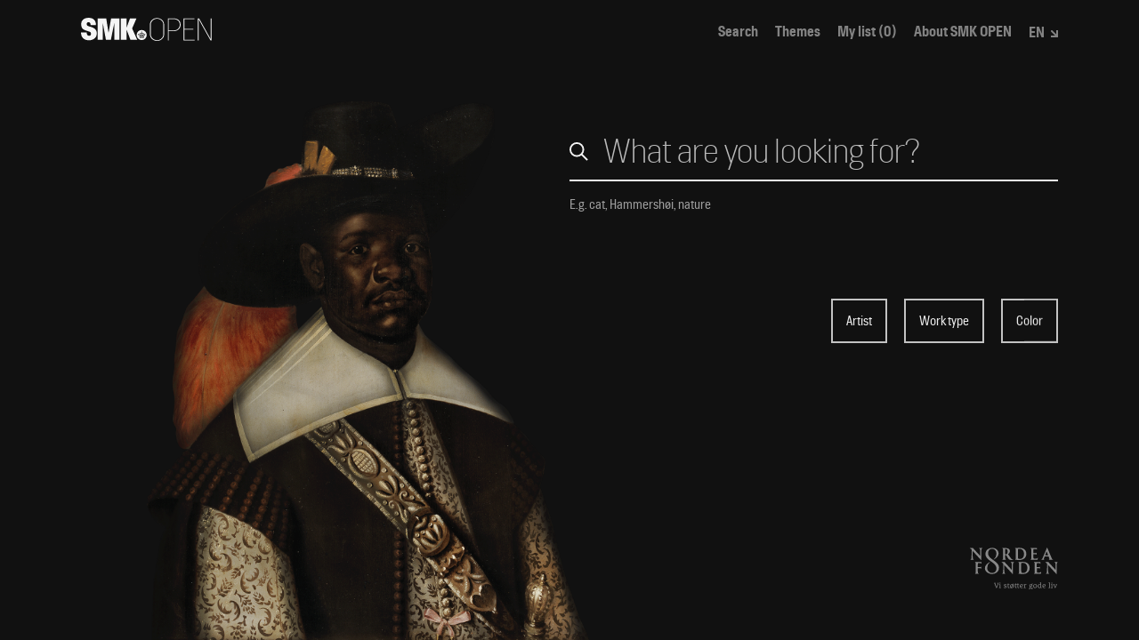

--- FILE ---
content_type: text/css
request_url: https://open.smk.dk/static/css/5.82c3a527.chunk.css
body_size: 6946
content:
@-webkit-keyframes SearchPage_slideIn__3cB4C{0%{opacity:0;-webkit-transform:translateY(20px);transform:translateY(20px)}to{opacity:1;-webkit-transform:translateY(0);transform:translateY(0)}}@keyframes SearchPage_slideIn__3cB4C{0%{opacity:0;-webkit-transform:translateY(20px);transform:translateY(20px)}to{opacity:1;-webkit-transform:translateY(0);transform:translateY(0)}}.SearchPage_slideIn__3cB4C{-webkit-animation-name:SearchPage_slideIn__3cB4C;animation-name:SearchPage_slideIn__3cB4C;-webkit-animation-duration:1s;animation-duration:1s;-webkit-animation-fill-mode:forwards;animation-fill-mode:forwards}.SearchPage_page__3Xhp7{width:100%;-webkit-transition:margin-left .5s cubic-bezier(.5,0,.5,1),-webkit-transform .5s cubic-bezier(.5,0,.5,1);transition:margin-left .5s cubic-bezier(.5,0,.5,1),-webkit-transform .5s cubic-bezier(.5,0,.5,1);transition:margin-left .5s cubic-bezier(.5,0,.5,1),transform .5s cubic-bezier(.5,0,.5,1);transition:margin-left .5s cubic-bezier(.5,0,.5,1),transform .5s cubic-bezier(.5,0,.5,1),-webkit-transform .5s cubic-bezier(.5,0,.5,1);-webkit-transition:margin-left var(--anitime-filters) var(--cubic-ease-in-out),-webkit-transform var(--anitime-filters) var(--cubic-ease-in-out);transition:margin-left var(--anitime-filters) var(--cubic-ease-in-out),-webkit-transform var(--anitime-filters) var(--cubic-ease-in-out);transition:margin-left var(--anitime-filters) var(--cubic-ease-in-out),transform var(--anitime-filters) var(--cubic-ease-in-out);transition:margin-left var(--anitime-filters) var(--cubic-ease-in-out),transform var(--anitime-filters) var(--cubic-ease-in-out),-webkit-transform var(--anitime-filters) var(--cubic-ease-in-out)}.SearchPage_page__3Xhp7.SearchPage_page-intro__1W_oj{height:100vh;overflow:hidden;--animation-delay-teaser:1s;--animation-duration-teaser:3s;--animation-delay-search:3.5s;--animation-delay-search-border:3.7s;--animation-delay-advanced-search:4.5s}@media (min-width:768px){.SearchPage_page__3Xhp7.SearchPage_page-search__3D8y2.SearchPage_facetsVisible__3XmVK{-webkit-transform:unset;transform:unset}}@media (min-width:1024px){.SearchPage_page__3Xhp7.SearchPage_page-search__3D8y2{width:auto}.SearchPage_page__3Xhp7.SearchPage_page-search__3D8y2.SearchPage_facetsVisible__3XmVK{margin-left:330px;margin-left:var(--facets-md-width)}.SearchPage_page__3Xhp7.SearchPage_page-search__3D8y2.SearchPage_facetsVisible__3XmVK.SearchPage_facetVisible__1rD19{margin-left:660px;margin-left:calc(var(--facets-md-width) + var(--facet-md-width))}}.SearchPage_intro__logo__knD6T{position:fixed;left:0;bottom:1.5rem;bottom:var(--intro-margin-bottom);width:100%}@media (min-width:768px){.SearchPage_intro__logo__knD6T{bottom:3rem;bottom:var(--intro-sm-margin-bottom)}}.SearchPage_intro__logo__knD6T>.container{display:-webkit-box;display:flex;-webkit-box-pack:end;justify-content:flex-end}.SearchPage_intro__logo__knD6T img{width:auto;height:2.5rem;opacity:.5}@-webkit-keyframes SearchPage_introTeaser__3ElGS{0%{opacity:0;-webkit-transform:translateY(-50%) translateY(20px);transform:translateY(-50%) translateY(20px)}20%{opacity:1;-webkit-transform:translateY(-50%);transform:translateY(-50%)}80%{opacity:1;-webkit-transform:translateY(-50%);transform:translateY(-50%)}to{opacity:0;-webkit-transform:translateY(-50%);transform:translateY(-50%)}}@keyframes SearchPage_introTeaser__3ElGS{0%{opacity:0;-webkit-transform:translateY(-50%) translateY(20px);transform:translateY(-50%) translateY(20px)}20%{opacity:1;-webkit-transform:translateY(-50%);transform:translateY(-50%)}80%{opacity:1;-webkit-transform:translateY(-50%);transform:translateY(-50%)}to{opacity:0;-webkit-transform:translateY(-50%);transform:translateY(-50%)}}.SearchPage_intro__teaser__3nCLk{position:fixed;left:0;top:50%;width:100vw;-webkit-transform:translateY(-50%);transform:translateY(-50%);opacity:0;pointer-events:none;-webkit-animation-name:SearchPage_introTeaser__3ElGS;animation-name:SearchPage_introTeaser__3ElGS;-webkit-animation-duration:var(--animation-duration-teaser);animation-duration:var(--animation-duration-teaser);-webkit-animation-fill-mode:forwards;animation-fill-mode:forwards;-webkit-animation-delay:var(--animation-delay-teaser);animation-delay:var(--animation-delay-teaser)}.SearchPage_intro__teaser__3nCLk h1{font-size:2.525rem;font-size:var(--font-size-header-large);margin:0}.SearchPage_intro__teaser__3nCLk p{color:#9e9e9e;color:var(--color-minimum-contrast-to-black)}.SearchPage_advancedSearchContainer__content__2OBAg{margin-top:2rem;opacity:0;-webkit-animation-delay:var(--animation-delay-advanced-search);animation-delay:var(--animation-delay-advanced-search);display:none}.SearchPage_advancedSearchContainer__content__2OBAg p{-webkit-box-flex:1;flex:1 1;opacity:.5;margin:0;display:-webkit-box;display:flex;-webkit-box-orient:horizontal;-webkit-box-direction:normal;flex-flow:row wrap}.SearchPage_advancedSearchContainer__content__2OBAg p span{white-space:nowrap}.SearchPage_advancedSearchContainer__content__2OBAg p span:not(:last-child){margin-right:.3ch}@media (min-width:768px){.SearchPage_advancedSearchContainer__content__2OBAg{display:block}.SearchPage_advancedSearchContainer__content__2OBAg .button-group{margin-top:.5rem}}@media (min-width:1200px){.SearchPage_advancedSearchContainer__content__2OBAg{display:-webkit-box;display:flex;-webkit-box-orient:horizontal;-webkit-box-direction:normal;flex-flow:row nowrap;-webkit-box-pack:justify;justify-content:space-between;-webkit-box-align:center;align-items:center;margin-top:4rem}.SearchPage_advancedSearchContainer__content__2OBAg p{flex-shrink:1;flex-basis:0}.SearchPage_advancedSearchContainer__content__2OBAg .button-group{-webkit-box-flex:0;flex:0 0;margin-top:0;margin-left:3rem;display:-webkit-box;display:flex;flex-wrap:nowrap}}.SearchPage_page-intro__1W_oj .SearchPage_advancedSearchContainer__content__2OBAg{pointer-events:all}.SearchPage_container__QRVs-{position:relative;width:100%;min-height:200vh;margin-top:3.5714vh;margin-top:calc(0.5*var(--grid-row));overflow:hidden}@media (min-width:768px){.SearchPage_container__QRVs-{margin-top:10.7142vh;margin-top:calc(1.5*var(--grid-row))}}.SearchPage_page-intro__1W_oj .SearchPage_container__QRVs-{pointer-events:none}@media (min-width:768px){.SearchPage_searchContainer__2l5fm{position:relative;display:-webkit-box;display:flex;-webkit-box-pack:end;justify-content:flex-end;padding-left:50%;-webkit-transition:padding .5s cubic-bezier(.5,1,.5,1);transition:padding .5s cubic-bezier(.5,1,.5,1);-webkit-transition:padding var(--anitime-filters) var(--cubic-ease-out);transition:padding var(--anitime-filters) var(--cubic-ease-out);-webkit-transition-delay:0s;transition-delay:0s}}.SearchPage_page-intro__1W_oj .SearchPage_searchContainer__2l5fm{pointer-events:all}@media (min-width:768px){.SearchPage_facetsVisible__3XmVK .SearchPage_searchContainer__2l5fm{padding-left:0;-webkit-transition-delay:.2s;transition-delay:.2s}}:root{--search-animation-timing:0.5s}.SearchPage_advancedSearchButtonContainer__D_8Tk{opacity:0;-webkit-animation-delay:.5s;animation-delay:.5s;-webkit-animation-delay:calc(1*var(--search-animation-timing));animation-delay:calc(1*var(--search-animation-timing))}@media (min-width:768px){.SearchPage_advancedSearchButtonContainer__D_8Tk{position:absolute;top:0;left:0}}.SearchPage_search__33F2K{z-index:25;position:relative;margin-top:3rem;-webkit-box-flex:1;flex:1 0 300px;opacity:0}@media (min-width:768px){.SearchPage_search__33F2K{margin-top:0;-webkit-box-flex:1;flex:1 1 auto}}.SearchPage_page-intro__1W_oj .SearchPage_search__33F2K{-webkit-animation-delay:var(--animation-delay-search);animation-delay:var(--animation-delay-search)}.SearchPage_searchExtras__3LS5a{opacity:0;-webkit-animation-delay:1s;animation-delay:1s;-webkit-animation-delay:calc(2*var(--search-animation-timing));animation-delay:calc(2*var(--search-animation-timing))}.SearchPage_searchList__3pi1i{opacity:0;-webkit-animation-delay:0s;animation-delay:0s;-webkit-animation-delay:calc(0*var(--search-animation-timing));animation-delay:calc(0*var(--search-animation-timing))}:root{--facets-mobile-shift:0em;--facet-mobile-shift:3rem}.Drawer_facets__28XDQ{background-color:#1f1f1f;position:fixed;top:0;bottom:0;-webkit-transition:-webkit-transform .5s cubic-bezier(.5,0,.5,1);transition:-webkit-transform .5s cubic-bezier(.5,0,.5,1);transition:transform .5s cubic-bezier(.5,0,.5,1);transition:transform .5s cubic-bezier(.5,0,.5,1),-webkit-transform .5s cubic-bezier(.5,0,.5,1);-webkit-transition:-webkit-transform var(--anitime-filters) var(--cubic-ease-in-out);transition:-webkit-transform var(--anitime-filters) var(--cubic-ease-in-out);transition:transform var(--anitime-filters) var(--cubic-ease-in-out);transition:transform var(--anitime-filters) var(--cubic-ease-in-out),-webkit-transform var(--anitime-filters) var(--cubic-ease-in-out);left:-100vw;left:calc((100vw - var(--facets-mobile-shift))*-1);width:100vw;width:calc(100vw - var(--facets-mobile-shift));z-index:110}.Drawer_facets__28XDQ.Drawer_facetsVisible__1Ej7p{-webkit-transform:translateX(100%);transform:translateX(100%)}@media (min-width:768px){.Drawer_facets__28XDQ{right:auto;left:-45vw;left:calc(var(--facets-sm-width)*-1);width:45vw;width:var(--facets-sm-width);-webkit-transform:translateX(0);transform:translateX(0);z-index:111}.Drawer_facets__28XDQ.Drawer_facetsVisible__1Ej7p{-webkit-transform:translateX(100%);transform:translateX(100%)}}@media (min-width:1024px){.Drawer_facets__28XDQ{left:-330px;left:calc(var(--facets-md-width)*-1);width:330px;width:var(--facets-md-width);-webkit-transform:translateX(0);transform:translateX(0);z-index:2}.Drawer_facets__28XDQ.Drawer_facetsVisible__1Ej7p{-webkit-transform:translateX(100%);transform:translateX(100%)}}.Drawer_facets__28XDQ .Drawer_drawerContent__vrAvM{overflow-y:auto}.Drawer_facet__2R9Um{background-color:#272727;position:fixed;top:0;bottom:0;-webkit-transition:-webkit-transform .5s cubic-bezier(.5,0,.5,1);transition:-webkit-transform .5s cubic-bezier(.5,0,.5,1);transition:transform .5s cubic-bezier(.5,0,.5,1);transition:transform .5s cubic-bezier(.5,0,.5,1),-webkit-transform .5s cubic-bezier(.5,0,.5,1);-webkit-transition:-webkit-transform var(--anitime-filters) var(--cubic-ease-in-out);transition:-webkit-transform var(--anitime-filters) var(--cubic-ease-in-out);transition:transform var(--anitime-filters) var(--cubic-ease-in-out);transition:transform var(--anitime-filters) var(--cubic-ease-in-out),-webkit-transform var(--anitime-filters) var(--cubic-ease-in-out);left:calc(-100vw - -3rem);left:calc((100vw - var(--facet-mobile-shift))*-1);width:calc(100vw - 3rem);width:calc(100vw - var(--facet-mobile-shift));z-index:111}.Drawer_facet__2R9Um.Drawer_facetsVisible__1Ej7p.Drawer_facetVisible__2c-ip{-webkit-transform:translateX(100%);transform:translateX(100%)}@media (min-width:768px){.Drawer_facet__2R9Um{right:auto;left:-45vw;left:calc(var(--facet-sm-width)*-1);width:45vw;width:var(--facet-sm-width);-webkit-transform:translateX(0);transform:translateX(0);z-index:110}.Drawer_facet__2R9Um.Drawer_facetsVisible__1Ej7p{-webkit-transform:translateX(45vw);transform:translateX(45vw);-webkit-transform:translateX(var(--facets-sm-width));transform:translateX(var(--facets-sm-width))}.Drawer_facet__2R9Um.Drawer_facetsVisible__1Ej7p.Drawer_facetVisible__2c-ip{-webkit-transform:translateX(90vw);transform:translateX(90vw);-webkit-transform:translateX(calc(var(--facets-sm-width) + var(--facet-sm-width)));transform:translateX(calc(var(--facets-sm-width) + var(--facet-sm-width)))}}@media (min-width:1024px){.Drawer_facet__2R9Um{left:-330px;left:calc(var(--facet-md-width)*-1);width:330px;width:var(--facet-md-width);-webkit-transform:translateX(0);transform:translateX(0);z-index:1}.Drawer_facet__2R9Um.Drawer_facetsVisible__1Ej7p{-webkit-transform:translateX(330px);transform:translateX(330px);-webkit-transform:translateX(var(--facets-md-width));transform:translateX(var(--facets-md-width))}.Drawer_facet__2R9Um.Drawer_facetsVisible__1Ej7p.Drawer_facetVisible__2c-ip{-webkit-transform:translateX(660px);transform:translateX(660px);-webkit-transform:translateX(calc(var(--facets-md-width) + var(--facet-md-width)));transform:translateX(calc(var(--facets-md-width) + var(--facet-md-width)))}}.Drawer_facet__2R9Um .Drawer_drawerContent__vrAvM{display:grid;grid-template-rows:auto auto 1fr}.Drawer_results__2NM7U{position:fixed;top:10vh;top:var(--header-height);height:calc(100% - 10vh);height:calc(100% - var(--header-height));width:3rem;width:var(--facet-mobile-shift);right:0;z-index:112;-webkit-transform:translateX(100%);transform:translateX(100%);-webkit-transition:-webkit-transform .5s cubic-bezier(.5,0,.5,1);transition:-webkit-transform .5s cubic-bezier(.5,0,.5,1);transition:transform .5s cubic-bezier(.5,0,.5,1);transition:transform .5s cubic-bezier(.5,0,.5,1),-webkit-transform .5s cubic-bezier(.5,0,.5,1);-webkit-transition:-webkit-transform var(--anitime-filters) var(--cubic-ease-in-out);transition:-webkit-transform var(--anitime-filters) var(--cubic-ease-in-out);transition:transform var(--anitime-filters) var(--cubic-ease-in-out);transition:transform var(--anitime-filters) var(--cubic-ease-in-out),-webkit-transform var(--anitime-filters) var(--cubic-ease-in-out);font-size:1.2rem}@media (min-width:768px){.Drawer_results__2NM7U{display:none;pointer-events:none}}.Drawer_results__2NM7U.Drawer_facetsVisible__1Ej7p{-webkit-transform:translateX(0);transform:translateX(0)}@-webkit-keyframes Drawer_ResultsFlash__mfN-g{0%{-webkit-transform:translateX(100%);transform:translateX(100%)}to{-webkit-transform:translateX(0);transform:translateX(0)}}@keyframes Drawer_ResultsFlash__mfN-g{0%{-webkit-transform:translateX(100%);transform:translateX(100%)}to{-webkit-transform:translateX(0);transform:translateX(0)}}.Drawer_resultsAnimate__3wQF4.Drawer_facetsVisible__1Ej7p{-webkit-animation-name:Drawer_ResultsFlash__mfN-g;animation-name:Drawer_ResultsFlash__mfN-g;-webkit-animation-duration:1s;animation-duration:1s;-webkit-animation-fill-mode:forwards;animation-fill-mode:forwards}.Drawer_resultsContent__1pfWs{position:absolute;bottom:0;right:0;-webkit-transform-origin:100% 100%;transform-origin:100% 100%;-webkit-transform:rotate(-90deg) translateX(100%);transform:rotate(-90deg) translateX(100%);padding:.5rem 1rem}.Drawer_resultsContent__1pfWs span{margin-left:.5ch;font-weight:300;font-weight:var(--font-weight-light)}.Drawer_drawerTitle__3AHVq{font-size:2rem;font-size:var(--font-size-header-medium);font-weight:300;font-weight:var(--font-weight-light);line-height:1.1em;line-height:var(--font-lineheight-headers);opacity:.5;padding:0 2.5rem;margin-bottom:1.5rem}.Drawer_facetsTitle__33qrw{padding:0 2.5rem}.Drawer_facetsDescription__221fU{padding:0 2.5rem;font-size:.78947368rem;font-size:var(--font-size-meta);line-height:1.5em;color:#b2b2b2;color:var(--color-minimum-contrast-to-black-light)}.Drawer_facetsGroup__202uc:not(:first-child){margin-top:1.5rem}.Drawer_facetsGroupHeader__2sZRn{font-size:1.26315789rem;line-height:1rem;font-weight:400;font-weight:var(--font-weight-regular);margin-bottom:.75rem}.Drawer_facetLink__3NoLf{font-size:.84210526rem;font-size:var(--font-size-small);line-height:1.5em;text-decoration:none;opacity:.5;padding-left:1rem;display:block}.Drawer_facetLink__3NoLf.Drawer_active__22daM{opacity:1}@media (hover:hover){.Drawer_facetLink__3NoLf:hover{opacity:1}}.Drawer_drawer__1EV9m{height:100%;overflow:hidden}.Drawer_drawer__1EV9m>*{height:100%}.Drawer_content__3av-v{display:grid;grid-template-rows:10vh auto 1fr;grid-template-rows:var(--header-height) auto 1fr;overflow:hidden}.Drawer_drawerHeader__LI-XH{display:-webkit-box;display:flex;-webkit-box-pack:end;justify-content:flex-end;-webkit-box-align:center;align-items:center;padding:1rem;color:#707070;color:var(--color-gray)}@media (max-width:767px){.Drawer_drawerHeader__LI-XH{top:0;left:0;right:0;position:-webkit-sticky;position:sticky}}.Drawer_facets__28XDQ .Drawer_drawerContent__vrAvM{padding-left:2.5rem;padding-right:2.5rem;padding-bottom:1rem}@media (max-width:767px){.Drawer_facet__2R9Um .Drawer_drawerTitle__3AHVq{height:0;margin:0}}.YearFromTo_YearFromTo__1opQe{position:relative}.YearFromTo_topBar__3GFER{position:relative;height:3rem}.YearFromTo_topBarExpanded__zHHwo{height:2rem}.YearFromTo_title__c-cR4{position:absolute;top:0;left:0;-webkit-transform:translateY(1rem);transform:translateY(1rem);font-size:1.3rem;font-size:var(--font-size-header-small);font-weight:700;font-weight:var(--font-weight-bold);opacity:.5;-webkit-transition:font-size .2s,opacity .2s,-webkit-transform .2s;transition:font-size .2s,opacity .2s,-webkit-transform .2s;transition:transform .2s,font-size .2s,opacity .2s;transition:transform .2s,font-size .2s,opacity .2s,-webkit-transform .2s}.YearFromTo_titleHasValue__34-9A{opacity:1}.YearFromTo_titleExpanded__2654N{-webkit-transform:translateY(.5rem);transform:translateY(.5rem);font-size:.78947368rem;font-size:var(--font-size-meta);font-weight:400;font-weight:var(--font-weight-regular);opacity:1}.YearFromTo_contentWrapper__1U-Do{width:100%;padding:.5rem 0 1rem;white-space:nowrap;display:-webkit-box;display:flex;-webkit-box-pack:start;justify-content:flex-start;-webkit-box-align:center;align-items:center}.YearFromTo_inputWrapper__1yVA1{display:inline-block;position:relative;width:4.5rem}.YearFromTo_input__3szRn:not([type=submit]):not([type=checkbox]):not([type=radio]):not([list]),textarea{width:100%;height:calc(2rem + 2px);padding:0 1.5rem 0 0;font-family:Hill,-apple-system,BlinkMacSystemFont,Segoe UI,Roboto,Oxygen,Ubuntu,Cantarell,Fira Sans,Droid Sans,Helvetica Neue,sans-serif;font-family:var(--font-hill);font-size:1.3rem;font-size:var(--font-size-header-small);font-weight:700;font-weight:var(--font-weight-bold);line-height:1.5em;line-height:var(--font-lineheight-inputs);border:none;border-bottom:2px solid}.YearFromTo_input__3szRn:not([type=submit]):not([type=checkbox]):not([type=radio]):not([list])::-webkit-input-placeholder,textarea::-webkit-input-placeholder{font-weight:300;font-weight:var(--font-weight-light)}.YearFromTo_input__3szRn:not([type=submit]):not([type=checkbox]):not([type=radio]):not([list])::-moz-placeholder,textarea::-moz-placeholder{font-weight:300;font-weight:var(--font-weight-light)}.YearFromTo_input__3szRn:not([type=submit]):not([type=checkbox]):not([type=radio]):not([list]):-ms-input-placeholder,textarea:-ms-input-placeholder{font-weight:300;font-weight:var(--font-weight-light)}.YearFromTo_input__3szRn:not([type=submit]):not([type=checkbox]):not([type=radio]):not([list])::-ms-input-placeholder,textarea::-ms-input-placeholder{font-weight:300;font-weight:var(--font-weight-light)}.YearFromTo_input__3szRn:not([type=submit]):not([type=checkbox]):not([type=radio]):not([list])::placeholder,textarea::placeholder{font-weight:300;font-weight:var(--font-weight-light)}.YearFromTo_dash__2KHZb{width:3rem;display:-webkit-box;display:flex;-webkit-box-pack:center;justify-content:center}.YearFromTo_buttonToggle__2d_wP{position:absolute;top:0;left:0;width:100%;height:3rem;display:-webkit-box;display:flex;-webkit-box-pack:end;justify-content:flex-end;-webkit-box-align:center;align-items:center;-webkit-transform:translateY(0);transform:translateY(0);opacity:.5;-webkit-transition:height .2s,-webkit-transform .2s;transition:height .2s,-webkit-transform .2s;transition:height .2s,transform .2s;transition:height .2s,transform .2s,-webkit-transform .2s}@media (hover:hover){.YearFromTo_buttonToggle__2d_wP:hover{opacity:1}}.YearFromTo_buttonToggle__2d_wP svg{-webkit-transform:translateY(5px);transform:translateY(5px)}.YearFromTo_buttonToggleExpanded__G2D22{height:1.5rem;-webkit-transform:translateY(7px);transform:translateY(7px)}.YearFromTo_buttonToggleExpanded__G2D22 svg{-webkit-transform:translateY(-1px);transform:translateY(-1px)}.YearFromTo_buttonClear__fEVhR{position:absolute;top:50%;right:0;padding:.5rem 0 .5rem .5rem;-webkit-transform:translateY(-50%);transform:translateY(-50%)}.FilterByColor_colorsList__3NfbP{list-style-type:none;padding:0;margin:0 -4px 0 0;display:-webkit-box;display:flex;-webkit-box-pack:start;justify-content:flex-start;flex-wrap:wrap}.FilterByColor_colorsListItem__3WkHb{display:-webkit-box;display:flex;flex-basis:6.25%;overflow:visible}.FilterByColor_canvasWrapper__j2ish{height:92.8572vh;height:calc(100vh - var(--grid-row))}.FilterByColor_canvas__377tT{width:100%;height:100%;cursor:pointer}.FilterByColor_imageSpectrum__1Ofc5{position:absolute;top:0;left:0;width:auto;max-width:none;height:auto;display:none}.FilterByColor_colorPicker__1npau{position:absolute;top:-100px;left:-100px;cursor:pointer}.ColorButton_ColorButton__2Z-Rv{position:relative;width:100%}.ColorButton_ColorButton__2Z-Rv:before{display:block;content:"";position:absolute;top:0;right:0;bottom:0;left:0;border:1px solid var(--buttonColor)}.ColorButton_ColorButton__2Z-Rv:not(:disabled):before{background-color:var(--buttonColor)}.ColorButton_ColorButton__2Z-Rv:after{display:block;content:"";position:relative;width:100%;border:3px solid #f5f5f5;border:3px solid var(--color-white);margin:3px;padding-bottom:calc(100% - 12px);box-sizing:border-box;opacity:0;-webkit-transition:opacity .2s;transition:opacity .2s}@media (hover:hover){.ColorButton_ColorButton__2Z-Rv:hover:after{opacity:1}}.ColorButton_ColorButton__2Z-Rv.ColorButton_selected__3184n:before{border-color:#fff;border-width:2px}.Filters_paddingWrapper__11cJw{padding:1rem 2.5rem 0}.Filters_colorWrapper__1C19R{padding:1rem 2.5rem;overflow:auto}@-webkit-keyframes Search_searchBorder__16nkE{0%{-webkit-transform:scaleX(0);transform:scaleX(0)}to{-webkit-transform:scaleX(1);transform:scaleX(1)}}@keyframes Search_searchBorder__16nkE{0%{-webkit-transform:scaleX(0);transform:scaleX(0)}to{-webkit-transform:scaleX(1);transform:scaleX(1)}}.Search_Search__1zgRh{position:relative;display:-webkit-box;display:flex;-webkit-box-pack:justify;justify-content:space-between;-webkit-box-align:center;align-items:center;width:100%;padding-bottom:.5rem}.Search_Search__1zgRh:after{content:"";position:absolute;top:100%;left:0;width:100%;height:2px;background-color:#f5f5f5;background-color:var(--color-white);-webkit-transform-origin:0 0;transform-origin:0 0;-webkit-transition:width .5s cubic-bezier(.5,0,.5,1);transition:width .5s cubic-bezier(.5,0,.5,1);-webkit-transition:width var(--anitime-filters) var(--cubic-ease-in-out);transition:width var(--anitime-filters) var(--cubic-ease-in-out);-webkit-transform:scaleX(0);transform:scaleX(0);-webkit-animation-name:Search_searchBorder__16nkE;animation-name:Search_searchBorder__16nkE;-webkit-animation-duration:.5s;animation-duration:.5s;-webkit-animation-fill-mode:forwards;animation-fill-mode:forwards;-webkit-animation-delay:var(--animation-delay-search-border);animation-delay:var(--animation-delay-search-border)}.Search_SearchFiltersOpen__21K4n:after{width:calc(100% + 7.1428vw);width:calc(100% + var(--grid-column))}.Search_searchIntro__3qPK7{display:block;opacity:.5;margin-top:.75rem;line-height:1.1em;line-height:var(--font-lineheight-headers)}.Search_input__iSv6a{margin:0!important;padding:0 1.5rem 0 1.75rem!important;height:100%;font-size:1.44rem!important;font-size:var(--font-size-header-medium-mobile)!important}@media (min-width:768px){.Search_input__iSv6a{font-size:2rem!important;font-size:var(--font-size-header-medium)!important;padding:0 2rem!important}}.Search_input__iSv6a::-webkit-input-placeholder{font-weight:300!important;font-weight:var(--font-weight-light)!important}.Search_input__iSv6a::-moz-placeholder{font-weight:300!important;font-weight:var(--font-weight-light)!important}.Search_input__iSv6a:-ms-input-placeholder{font-weight:300!important;font-weight:var(--font-weight-light)!important}.Search_input__iSv6a::-ms-input-placeholder{font-weight:300!important;font-weight:var(--font-weight-light)!important}.Search_input__iSv6a::placeholder{font-weight:300!important;font-weight:var(--font-weight-light)!important}.Search_inputEmpty__fURdi{padding:0 0 0 1.75rem!important}@media (min-width:768px){.Search_inputEmpty__fURdi{padding:0 0 0 2rem!important}}.Search_searchIcon__q91ud{position:absolute;pointer-events:none;left:0;width:1.1rem;height:1.1rem}.Search_buttonClearSearch__2QSv7{position:absolute;right:-.5rem;padding:.5rem}.Search_clearSearch__2qqJZ{width:.75rem!important;height:.75rem!important}.Search_searchHelpers__3izCW{position:relative;width:100%}.Search_hint__1HTLA{position:relative;padding:1rem 0;font-size:.78947368rem;font-size:var(--font-size-meta);line-height:1.33em;line-height:var(--font-lineheight-body);color:#9e9e9e;color:var(--color-minimum-contrast-to-black)}.SearchSuggestion_SearchSuggestion__3Lq9t{background-color:inherit;pointer-events:none}.SearchSuggestion_wrapper__2HA2q{max-width:100%}.SearchSuggestion_buttonSuggestion__NYc_x{cursor:pointer;text-decoration:underline;pointer-events:all}.FiltersActive_container__1xYPc{padding:0;display:-webkit-box;display:flex;flex-wrap:wrap;-webkit-box-pack:start;justify-content:flex-start;-webkit-box-align:center;align-items:center;width:100%;max-width:100%}.FiltersActive_container__1xYPc>*{margin-bottom:.3rem}.FiltersActive_container__1xYPc>:not(:last-child){margin-right:.5rem}.FiltersActive_color__ZJTo5{display:grid;position:relative}.FiltersActive_color__ZJTo5 .FiltersActive_buttonClear__1AcA9{top:50%;right:.1rem;padding:.3rem;-webkit-transform:translateY(-50%);transform:translateY(-50%)}.FiltersActive_defaultFilter__3Wkur{position:relative;font-size:.78947368rem;font-size:var(--font-size-meta);line-height:1.33em;line-height:var(--font-lineheight-body);background-color:#333;padding:.3rem 1.5rem .3rem .3rem;cursor:default}.FiltersActive_defaultFilter__3Wkur .FiltersActive_buttonClear__1AcA9{top:0;right:0;padding:.3rem}.FiltersActive_label__1OmDq{font-size:.85em;overflow:hidden;text-overflow:ellipsis;opacity:.5}.FiltersActive_value__zT_Z5{overflow:hidden;text-overflow:ellipsis;font-weight:700;font-weight:var(--font-weight-bold)}.FiltersActive_buttonClear__1AcA9{position:absolute;display:-webkit-box;display:flex;-webkit-box-pack:center;justify-content:center;-webkit-box-align:center;align-items:center;opacity:.5}@media (hover:hover){.FiltersActive_buttonClear__1AcA9:hover{opacity:1}}.FiltersActive_buttonClear__1AcA9 svg{width:12px;height:12px;color:#f5f5f5;color:var(--color-white);-webkit-transform-origin:center center;transform-origin:center center;-webkit-transform:rotate(45deg);transform:rotate(45deg)}.SearchAutoComplete_SearchAutoComplete__2nNjx{position:absolute;top:2px;left:0;width:100%;background-color:#1a1a1a;background-color:var(--color-blackish);color:#707070;color:var(--color-gray);padding:0 0 1.5rem 1.5rem;z-index:1}@media (min-width:768px){.SearchAutoComplete_SearchAutoComplete__2nNjx{padding:0 0 2rem 2rem}}.SearchAutoComplete_list__1xtDS{padding:0;margin:0;list-style-type:none}.SearchAutoComplete_item__2x6ah{border-bottom:1px solid #333;border-bottom:1px solid var(--color-gray-dark);padding-right:2rem}.SearchAutoComplete_button__1_ZNV{display:inline-block;width:100%;padding:1rem 0 .5rem;font-weight:600;font-weight:var(--font-weight-demibold);font-size:.78947368rem;font-size:var(--font-size-meta);text-align:left;white-space:pre-wrap;-webkit-transition:color .15s;transition:color .15s}.SearchAutoComplete_button__1_ZNV:hover{color:#f5f5f5;color:var(--color-white)}.SearchAutoComplete_button__1_ZNV span{font-style:normal;color:#f5f5f5;color:var(--color-white)}.AdvancedSearchButton_button__1FPDh{margin-top:2rem;-webkit-transition:opacity .5s cubic-bezier(.5,0,.5,1),-webkit-transform .5s linear;transition:opacity .5s cubic-bezier(.5,0,.5,1),-webkit-transform .5s linear;transition:opacity .5s cubic-bezier(.5,0,.5,1),transform .5s linear;transition:opacity .5s cubic-bezier(.5,0,.5,1),transform .5s linear,-webkit-transform .5s linear;-webkit-transition:opacity var(--anitime-filters) var(--cubic-ease-in-out),-webkit-transform var(--anitime-filters) linear;transition:opacity var(--anitime-filters) var(--cubic-ease-in-out),-webkit-transform var(--anitime-filters) linear;transition:opacity var(--anitime-filters) var(--cubic-ease-in-out),transform var(--anitime-filters) linear;transition:opacity var(--anitime-filters) var(--cubic-ease-in-out),transform var(--anitime-filters) linear,-webkit-transform var(--anitime-filters) linear}@media (min-width:768px){.AdvancedSearchButton_button__1FPDh{margin-top:0}}.AdvancedSearchButton_open__3B5yj{opacity:0}.AdvancedSearchButton_closed__1q2do{opacity:1}@media (min-width:768px){.AdvancedSearchButton_closed__1q2do{-webkit-transition-delay:.5s;transition-delay:.5s;-webkit-transition-delay:var(--anitime-filters);transition-delay:var(--anitime-filters)}}.ArtSlider_imageWrapper__qF07z{position:fixed;width:100%;height:100%;top:0;left:0;opacity:0;-webkit-transition:opacity 1s;transition:opacity 1s}.ArtSlider_image__rOz5F{display:block;position:absolute;bottom:0;left:50%;-webkit-transform:translateX(-50%);transform:translateX(-50%);height:calc(100% - 210px);width:auto;max-width:none;opacity:.5;display:grid}@media (min-width:768px){.ArtSlider_image__rOz5F{opacity:1;left:33%;height:calc(100% - 10vh);height:calc(100% - var(--header-height))}}.ArtSlider_annotation__3aFza{display:none;position:absolute;left:0;width:100vw;bottom:1.5rem;bottom:var(--intro-margin-bottom);-webkit-transition:opacity 1s;transition:opacity 1s}@media (min-width:768px){.ArtSlider_annotation__3aFza{pointer-events:none;display:block;bottom:3rem;bottom:var(--intro-sm-margin-bottom)}}.ArtSlider_annotation__content__21ln1>*+*{margin-top:.5rem}@media (min-width:768px){.ArtSlider_annotation__content__21ln1>*+*{margin-top:1rem}}.ArtSlider_title__1xrKz{color:#ccc;color:var(--color-gray-light);font-weight:300;font-weight:var(--font-weight-light)}.ArtSlider_title__1xrKz,.ArtSlider_value__2TlY5{font-size:.78947368rem;font-size:var(--font-size-meta)}.ArtSlider_value__2TlY5{font-weight:700;font-weight:var(--font-weight-bold)}.ArtSlider_colors__1e2L2{display:-webkit-box;display:flex}.ArtSlider_colors__1e2L2>*+*{margin-left:.5rem}.ArtSlider_color__5_IDv{display:inline-block;width:20px;height:20px;border-radius:999px;background-color:var(--color)}.Debug_container__rCTii{position:fixed;top:0;height:100vh;width:100vw;right:0;-webkit-transform:translateX(100vw);transform:translateX(100vw);-webkit-transition:-webkit-transform .3s;transition:-webkit-transform .3s;transition:transform .3s;transition:transform .3s,-webkit-transform .3s;background-color:hsla(0,0%,100%,.9);z-index:998}.Debug_container__rCTii.Debug_opened__2d_KB{-webkit-transform:translateX(0);transform:translateX(0)}.Debug_opener__2R8dN{z-index:999;content:"";display:block;position:fixed;top:0;right:0;height:100vh;width:10px;background:#32cd32;-webkit-transition:opacity .3s;transition:opacity .3s;cursor:pointer}.Debug_opener__2R8dN.Debug_opened__2d_KB{opacity:0}.Debug_closer__2bor9{position:absolute;top:1rem;right:1rem;font-size:24px;color:#000;cursor:pointer}.Debug_content__OHe4d{outline:1px solid red;position:absolute;top:2rem;right:2rem;bottom:2rem;left:2rem;color:#000;overflow:auto}.Debug_inner__V_SRm{display:-webkit-box;display:flex;-webkit-box-orient:horizontal;-webkit-box-direction:normal;flex-flow:row nowrap}.Debug_column__hbrLj{outline:1px solid orange;width:8rem;font-size:14px;line-height:1.2em}.Debug_correct__Av3uv{background-color:#32cd32}.Debug_wrong__1djEV{background-color:red}.ScrollToTop_container__xeJu1{position:fixed;right:.5rem;bottom:.5rem;width:3rem;height:3rem;display:-webkit-box;display:flex;-webkit-box-pack:center;justify-content:center;-webkit-box-align:center;align-items:center;-webkit-transform:translateY(20px);transform:translateY(20px);opacity:0;-webkit-transition:all .2s;transition:all .2s;text-align:center;background-color:rgba(0,0,0,.6);border-radius:1px}@media (min-width:768px){.ScrollToTop_container__xeJu1{background-color:transparent;width:2.5rem;height:2.5rem;right:.5rem;bottom:.5rem}}.ScrollToTop_containerVisible__1KGqx{-webkit-transform:translateY(0);transform:translateY(0);opacity:1;z-index:100;cursor:pointer}@media (hover:hover){.ScrollToTop_containerVisible__1KGqx{opacity:.5}.ScrollToTop_containerVisible__1KGqx:hover{cursor:pointer;opacity:1}}.ScrollToTop_arrow__pvUd4{width:1.2rem;height:1.2rem;-webkit-transform:rotate(-135deg);transform:rotate(-135deg)}@media (min-width:768px){.ScrollToTop_arrow__pvUd4{width:1rem;height:1rem}}:root{--content-max-width-float:0.857142;--content-max-width:calc(100%*var(--content-max-width-float));--grid-column:7.1428vw;--grid-column-half:3.5714vw;--grid-columns-2:14.2857vw;--grid-columns-3:21.4285vw;--grid-columns-4:28.5714vw;--grid-columns-5:35.7142vw;--grid-columns-6:42.8571vw;--grid-columns-7:50vw;--grid-columns-8:57.1428vw;--grid-columns-9:64.2857vw;--grid-columns-10:71.4285vw;--grid-columns-11:78.5714vw;--grid-columns-12:85.7142vw;--grid-columns-13:92.8571vw;--grid-column-pct:7.1428%;--grid-column-half-pct:3.5714%;--grid-columns-2-pct:14.2857%;--grid-columns-3-pct:21.4285%;--grid-columns-4-pct:28.5714%;--grid-columns-5-pct:35.7142%;--grid-columns-6-pct:42.8571%;--grid-columns-7-pct:50%;--grid-columns-8-pct:57.1428%;--grid-columns-9-pct:64.2857%;--grid-columns-10-pct:71.4285%;--grid-columns-11-pct:78.5714%;--grid-columns-12-pct:85.7142%;--grid-columns-13-pct:92.8571%;--grid-row:7.1428vh;--grid-row-half:3.5714vh;--grid-rows-1-half:10.7142vh;--grid-rows-2:14.2857vh;--grid-rows-3:21.4285vh;--grid-rows-4:28.5714vh;--grid-rows-5:35.7142vh;--grid-rows-6:42.8571vh;--grid-rows-7:50vh;--grid-rows-8:57.1428vh;--grid-rows-9:64.2857vh;--grid-rows-10:71.4285vh;--grid-rows-11:78.5714vh;--grid-rows-12:85.7142vh;--grid-rows-13:92.8571vh;--grid-gutter:0rem;--header-height:10vh;--color-black:#111;--color-minimum-contrast-to-black:#9e9e9e;--color-blackish:#1a1a1a;--color-black-light:#272727;--color-minimum-contrast-to-black-light:#b2b2b2;--color-gray-dark:#333;--color-gray:#707070;--color-gray-facet:#8f8f8f;--color-gray-light:#ccc;--color-white:#f5f5f5;--color-accent:#f7931e;--color-button-border:var(--color-gray-light);--anitime-filters:0.5s;--anitime-datalist:0.2s;--opacity-borders:0.2;--cubic-ease-in-out:cubic-bezier(0.5,0,0.5,1);--cubic-ease-out:cubic-bezier(0.5,1,0.5,1);--font-hill:"Hill",-apple-system,BlinkMacSystemFont,"Segoe UI","Roboto","Oxygen","Ubuntu","Cantarell","Fira Sans","Droid Sans","Helvetica Neue",sans-serif;--font-size-base:19px;--font-lineheight-base:1.33em;--font-size-tiny:0.6rem;--font-size-meta:0.78947368rem;--font-size-small:0.84210526rem;--font-size-body:1rem;--font-size-header:0.89474rem;--font-size-header-small-mobile:1.15rem;--font-size-header-medium-mobile:1.44rem;--font-size-header-large-mobile:2rem;--font-size-header-huge-mobile:3rem;--font-size-header-small:1.3rem;--font-size-header-medium:2rem;--font-size-header-large:2.525rem;--font-size-header-huge:4rem;--font-weight-light:300;--font-weight-regular:400;--font-weight-demibold:600;--font-weight-bold:700;--font-lineheight-inputs:1.5em;--font-lineheight-body:1.33em;--font-lineheight-richtext:1.75em;--font-lineheight-header:1em;--font-lineheight-headers:1.1em;--font-margin-bottom-headers:0.5em;--z-index-filter-by:1;--z-index-filters-desktop:101;--z-index-navigation-bar:102;--z-index-filters-mobile:103;--z-index-menu-mobile:104;--z-index-modal:105;--z-index-search-filters:106;--z-index-cookies:107;--intro-margin-bottom:1.5rem;--intro-sm-margin-bottom:3rem;--facets-sm-width:45vw;--facets-md-width:330px;--facet-sm-width:45vw;--facet-md-width:330px;--masonry-gap:0.75rem}.SkipToMainContent_skip-to-main__3O5AO{padding:.5rem 1rem;position:absolute;background:#ccc;background:var(--color-gray-light);color:#111;color:var(--color-black);border:1px solid #fff;left:1%;font-size:1.2rem;text-align:center;border-radius:7px;-webkit-transform:translateY(-125%);transform:translateY(-125%);-webkit-transition:-webkit-transform .3s;transition:-webkit-transform .3s;transition:transform .3s;transition:transform .3s,-webkit-transform .3s;z-index:999}.SkipToMainContent_skip-to-main__3O5AO:focus{-webkit-transform:translateY(1rem);transform:translateY(1rem)}
/*# sourceMappingURL=5.82c3a527.chunk.css.map */

--- FILE ---
content_type: application/javascript
request_url: https://open.smk.dk/static/js/main.f48762dd.chunk.js
body_size: 15127
content:
(window.webpackJsonp=window.webpackJsonp||[]).push([[4],{1:function(e,t,r){"use strict";r.d(t,"a",function(){return n}),r.d(t,"c",function(){return o}),r.d(t,"b",function(){return a}),r.d(t,"d",function(){return i});var n="?q=*&page=0",o=Object.freeze({q:"q",facets:"facets",fields:"fields",filters:"filters",range:"range",rangeStep:"rangeStep"}),a=Object.freeze({collection:"collection",colors:"colors",content_subject:"content_subject",content_person:"content_person",craftsman:"craftsman",creator_craftsman:"creator_craftsman",creator_role:"creator_role",current_location_name:"current_location_name",has_image:"has_image",image_orientation:"image_orientation",materials:"materials",nationality:"nationality",object_names:"object_names",on_display:"on_display",part_of:"part_of",public_domain:"public_domain",responsible_department:"responsible_department",tags:"tags",techniques:"techniques",work_status:"work_status",medium:"medium",creator:"creator",artist:"artist",role_attributed_to:"role_attributed_to",role_earlier_ascribed_to:"role_earlier_ascribed_to",role_workshop_of:"role_workshop_of",role_follower:"role_follower",role_after:"role_after",role_school:"role_school",role_imitator_of:"role_imitator_of",role_copy_after:"role_copy_after",role_after_model_by:"role_after_model_by",role_publisher:"role_publisher",role_printer:"role_printer",role_artist:"role_artist",creator_gender:"creator_gender",creator_nationality:"creator_nationality"}),i=Object.freeze({acquisition_date:"acquisition_date",production_dates_start:"production_dates_start",production_dates_end:"production_dates_end"});a.creator,a.craftsman},15:function(e,t,r){"use strict";r.d(t,"b",function(){return s}),r.d(t,"e",function(){return c}),r.d(t,"f",function(){return u}),r.d(t,"g",function(){return d}),r.d(t,"a",function(){return f}),r.d(t,"c",function(){return m}),r.d(t,"d",function(){return _});var n=r(16),o=r(10),a=r(18),i=r(30);function s(){var e=window.location.search;return e.includes("?")?e.slice(e.indexOf("?")+1).split("&").reduce(function(e,t){var r=t.split("="),n=Object(i.a)(r,2),o=n[0],s=n[1];return Object.assign(e,Object(a.a)({},o,decodeURIComponent(s)))},{}):{}}var l=function(e,t,r,n,o,a){var i=Object.keys(t).filter(function(e){return t[e]}).map(function(e){var r=null;return r="page"===e?o?t[e]:0:encodeURIComponent(t[e]),"".concat(e,"=").concat(r)}).join("&");if(r)return"?".concat(i);var s=n||e.location.pathname.split("?")[0];e[a]({pathname:s,search:i})},c=function(e,t,r,n){var o=arguments.length>4&&void 0!==arguments[4]&&arguments[4];return l(e,t,r,n,o,"push")},u=function(e,t,r,n){var o=arguments.length>4&&void 0!==arguments[4]&&arguments[4];return l(e,t,r,n,o,"replace")};function d(e){return e&&e.includes("&page=")?e.split("&").map(function(e){var t=e.split("="),r=t[0],n=t[1];return"page"===r&&(n=0),"".concat(r,"=").concat(n)}).join("&"):e}function f(e,t,r){var n=((arguments.length>3&&void 0!==arguments[3]?arguments[3]:null)||s())[t];if(!n)return n;var o=n.split("|").filter(function(e){return e.split(":")[0]===r}).map(function(e){return e.split(":")[1]})[0];return o?decodeURIComponent(o):null}function m(e,t,r){var n=((arguments.length>3&&void 0!==arguments[3]?arguments[3]:null)||s())[t];if(!n)return n;var o=n.split("|").filter(function(e){return e.split(":")[0]===r}).map(function(e){return e.split(":")[1]}).map(decodeURIComponent);return o.length?o:null}function _(e,t,r,i,l,u){var d=!(arguments.length>6&&void 0!==arguments[6])||arguments[6],f=arguments.length>7?arguments[7]:void 0,m=d?s():{},_=m[r],h=null;Array.isArray(i)&&Array.isArray(l)?h=i.map(function(e,t){if(l[t])return"".concat(e,":").concat(encodeURIComponent(l[t]))}).filter(Boolean).join("|"):Boolean(i)&&Array.isArray(l)?l.length&&(h=l.map(function(e){return"".concat(i,":").concat(encodeURIComponent(e))}).join("|")):Boolean(i)&&Boolean(l)&&(h="".concat(i,":").concat(encodeURIComponent(l)));var p=null;if(!_&&h&&(p=h),_){var k=null===_?[]:_.split("|"),b=null===h?[]:h.split("|"),v=b.filter(function(e){return!k.includes(e)}),g=k.filter(function(e){return!b.includes(e)});p=(p=[].concat(Object(o.a)(k.filter(function(e){var t=e.split(":")[0];return(Array.isArray(i)?!i.includes(t):t!==i)||!g.includes(e)})),Object(o.a)(v))).join("|")}var w=Object(n.a)({},{},m,Object(a.a)({},r,p));return c(e,w,u,f)}},19:function(e,t,r){"use strict";r.d(t,"g",function(){return h}),r.d(t,"f",function(){return p}),r.d(t,"d",function(){return b}),r.d(t,"c",function(){return v}),r.d(t,"e",function(){return g}),r.d(t,"a",function(){return w}),r.d(t,"b",function(){return y});r(10);var n=r(3),o=r.n(n),a=r(7),i=r(6),s=r(15),l=r(1),c=Object(i.v)(),u="https://api.smk.dk/api/v1",d=[l.b.creator,l.b.artist,l.b.colors,l.b.role_attributed_to,l.b.role_earlier_ascribed_to,l.b.role_workshop_of,l.b.role_follower,l.b.role_after,l.b.role_school,l.b.role_imitator_of,l.b.role_copy_after,l.b.role_after_model_by,l.b.role_publisher,l.b.role_printer,l.b.role_artist,l.b.creator_nationality,l.b.creator_gender,l.b.content_person,l.b.content_subject,l.b.object_names,l.b.techniques,l.b.materials,l.b.medium],f=[],m=Object(i.p)(),_=0,h=24,p=function(){var e=Object(a.a)(o.a.mark(function e(){var t,r;return o.a.wrap(function(e){for(;;)switch(e.prev=e.next){case 0:return e.prev=0,e.next=3,fetch("".concat(u).concat("/art/search/","?keys=*&filters=has_image:true&rows=1"));case 3:return t=e.sent,e.next=6,t.json();case 6:return r=e.sent,e.abrupt("return",r.found);case 10:return e.prev=10,e.t0=e.catch(0),e.abrupt("return",void 0);case 13:case"end":return e.stop()}},e,null,[[0,10]])}));return function(){return e.apply(this,arguments)}}(),k=function(){var e=Object(a.a)(o.a.mark(function e(){var t,r,n,a,i,l,d,f,p,k,b,v,g,w,y=arguments;return o.a.wrap(function(e){for(;;)switch(e.prev=e.next){case 0:if(t=y.length>0&&void 0!==y[0]&&y[0],r=y.length>1&&void 0!==y[1]&&y[1],(n=y.length>2&&void 0!==y[2]&&y[2])&&(_+=1),a=_,i=Object(s.b)(),l=i.q||"*",d=i.page?Number(i.page):0,f=Boolean(l&&"*"!==l),p=n?S(!0):"",!r){e.next=14;break}e.t0="",e.next=17;break;case 14:return e.next=16,T(i.filters);case 16:e.t0=e.sent;case 17:return k=e.t0,b=i.range?A(i.range,t):"",v=Boolean(!f&&!k&&!b)?"&randomHighlights=".concat(c):"",g=h*d,w="".concat(u).concat("/art/search/","?keys=").concat(l).concat(k).concat(b).concat(p).concat(v,"&lang=").concat(m,"&offset=").concat(g,"&rows=").concat(h),e.abrupt("return",fetch(w,{method:"get"}).then(function(e){if(a<_)throw new Error("apiSearchArt > invalidated search");try{return e.json()}catch(t){return e}}).catch(function(e){return null}));case 23:case"end":return e.stop()}},e)}));return function(){return e.apply(this,arguments)}}(),b=function(){var e=Object(a.a)(o.a.mark(function e(){var t,r,n=arguments;return o.a.wrap(function(e){for(;;)switch(e.prev=e.next){case 0:return t=n.length>0&&void 0!==n[0]&&n[0],r=n.length>1&&void 0!==n[1]&&n[1],e.abrupt("return",k(t,r,!0));case 3:case"end":return e.stop()}},e)}));return function(){return e.apply(this,arguments)}}(),v=function(){var e=Object(a.a)(o.a.mark(function e(){var t,r,n=arguments;return o.a.wrap(function(e){for(;;)switch(e.prev=e.next){case 0:return t=n.length>0&&void 0!==n[0]&&n[0],r=n.length>1&&void 0!==n[1]&&n[1],e.abrupt("return",k(t,r,!1));case 3:case"end":return e.stop()}},e)}));return function(){return e.apply(this,arguments)}}(),g=function(e,t,r){var n=arguments.length>3&&void 0!==arguments[3]?arguments[3]:1,o=arguments.length>4&&void 0!==arguments[4]&&arguments[4],a=null;if(e===l.c.filters){var i=encodeURIComponent("[".concat(t).concat(r?":"+r:"","]"));o&&(i+=",[has_image:true]"),a="&".concat(e,"=").concat(i)}else a="&".concat(e,"=").concat(t).concat(r?":"+r:"");var s="".concat(u).concat("/art/search/","?keys=*").concat(a,"&lang=").concat(m,"&page=0&offset=0&rows=").concat(n);return fetch(s,{method:"get"}).then(function(e){try{return e.json()}catch(t){return console.error("apiSearchArtByFacet > catch",t),e}}).catch(function(e){return console.error("apiSearchArtByFacet > error",e),null})},w=function(e){return fetch("".concat(u).concat("/art/","?object_number=").concat(e,"&lang=").concat(m),{method:"get"}).then(function(e){try{return e.json()}catch(t){return console.error("apiGetArtwork > catch",t),e}}).catch(function(e){return console.error("apiGetArtwork > error",e),null})},y=function(){var e=Object(a.a)(o.a.mark(function e(t){var r,n,a,i,s=arguments;return o.a.wrap(function(e){for(;;)switch(e.prev=e.next){case 0:return r=s.length>1&&void 0!==s[1]?s[1]:5,n=s.length>2&&void 0!==s[2]?s[2]:100,a=new URLSearchParams({object_number:t,kilometers:r,lang:m}),n&&a.append("rows",n),e.prev=4,e.next=7,fetch("".concat(u).concat("/geo_id/","?").concat(a.toString()),{method:"get"});case 7:return i=e.sent,e.next=10,i.json();case 10:return e.abrupt("return",e.sent);case 13:return e.prev=13,e.t0=e.catch(4),console.error("apiGetPerson > error",e.t0),e.abrupt("return",null);case 17:case"end":return e.stop()}},e,null,[[4,13]])}));return function(t){return e.apply(this,arguments)}}(),A=function(e,t){if(t)return"&".concat(l.c.range,"=[production_dates_end:{0000-01-01T00:00:00.000Z;").concat((new Date).getUTCFullYear(),"-01-01T00:00:00.000Z}]");var r=e.split("|").map(function(e){return"[".concat(e.split(":")[0],":{").concat(e.split(":")[1],"}]")});console.log(r);var n=r.join(",");return"&".concat(l.c.range,"=").concat(n)},S=function(e){return e?"&facetNum=-1&".concat(l.c.facets,"=").concat(d.join(",")):"&facetNum=500&".concat(l.c.facets,"=").concat(f.join(","))},j=function(){var e=Object(a.a)(o.a.mark(function e(t){return o.a.wrap(function(e){for(;;)switch(e.prev=e.next){case 0:return e.abrupt("return","".concat(encodeURIComponent("[")).concat(t).concat(encodeURIComponent("]")));case 1:case"end":return e.stop()}},e)}));return function(t){return e.apply(this,arguments)}}(),T=function(){var e=Object(a.a)(o.a.mark(function e(t){var r,n;return o.a.wrap(function(e){for(;;)switch(e.prev=e.next){case 0:if(t){e.next=2;break}return e.abrupt("return","");case 2:return r=t.split("|"),e.next=5,Promise.all(r.map(function(e){return j(e)}));case 5:return n=e.sent,e.abrupt("return","&filters=".concat(n.join(",")));case 7:case"end":return e.stop()}},e)}));return function(t){return e.apply(this,arguments)}}()},2:function(e,t,r){"use strict";r.d(t,"a",function(){return a}),r.d(t,"b",function(){return s});var n=r(4),o=r(6),a=" | SMK Open",i="da"===Object(o.p)()?"":"/en",s=Object.freeze({home:{pathname:i+"/",route:i+"/",title:n.a.PAGE_TITLES.home},search:{pathname:i+"/art",route:i+"/art",title:"".concat(n.a.PAGE_TITLES.search).concat(a)},filter_by_color:{pathname:i+"/art/color",route:i+"/art/color",title:"".concat(n.a.PAGE_TITLES.filter_by_color).concat(a)},filter_by_person:{pathname:i+"/art/person",route:i+"/art/person",title:"".concat(n.a.PAGE_TITLES.filter_by_person).concat(a)},filter_by_advanced:{pathname:i+"/art/advanced",route:i+"/art/advanced/:facet?",title:"".concat(n.a.PAGE_TITLES.filter_by_advanced).concat(a)},artwork:{basepath:i+"/artwork",pathname:i+"/artwork/image",pathname_iiif:i+"/artwork/iiif",pathname_3d:i+"/artwork/3d",pathname_parts:i+"/artwork/parts",pathname_exhibition:i+"/artwork/exhibition",route:i+"/artwork/:view/:object_number/:part?",title:null},my_list:{pathname:i+"/my-list",route:i+"/my-list",title:"".concat(n.a.PAGE_TITLES.my_list).concat(a)},shared_list:{pathname:i+"/shared-list",route:i+"/shared-list",title:"".concat(n.a.PAGE_TITLES.shared_list).concat(a)},themes:{pathname:i+"/themes",route:i+"/themes",title:"".concat(n.a.PAGE_TITLES.themes).concat(a)},theme:{pathname:i+"/theme",route:i+"/theme/:themeid",title:null}})},29:function(e,t,r){"use strict";r.d(t,"b",function(){return o}),r.d(t,"c",function(){return a}),r.d(t,"a",function(){return i});var n=r(0),o=r.n(n).a.createContext({}),a=o.Provider,i=o.Consumer},32:function(e,t,r){"use strict";r.d(t,"a",function(){return n});var n={grid:"grid",masonry:"masonry",row:"row"}},4:function(e,t,r){"use strict";r.d(t,"a",function(){return s});var n=r(6),o=Object(n.p)(),a=Object.freeze({are_you_sure:"Er du sikker?",by_ticket:"K\xf8b billet",close:"Luk",collapse:"Luk",cta_share:"Del",error_general:"Ups! Noget gik galt...",expand:"Fold ud",found_containing_work:"fundet med s\xf8gningen",filters:"Filtre",hide:"Skjul",loading:"Henter",next:"N\xe6ste",no_artists_found:"Ingen kunstere fundet",no_artworks_added:"Ingen kunstv\xe6rker tilf\xf8jet",not_on_display:"Ikke udstillet",previous:"Forrige",read_less:"L\xe6s mindre",read_more:"L\xe6s mere",search_in_artworks_intro:"Fx kat, Hammersh\xf8i, natur",search_in_themes_intro:"Fx h\xe6nder, surrealisme, k\xf8n",search_input_placeholder:"Hvad leder du efter?",search_input_placeholder_themes:"S\xf8g i temaer",suggestion_text:"mente du",search_layout_grid:"Stor gittervisning",search_layout_masonry:"Lille gittervisning",search_layout_list:"Listevisning",back_to_search_results:"Tilbage til s\xf8geresultater",work:"v\xe6rk",zoom_in:"Zoom ind",zoom_out:"Zoom ud",worksInProximity:"V\xe6rker i samme omr\xe5de",noWorksInProximity:"Ingen v\xe6rker i samme omr\xe5de",works:"v\xe6rker",within:"indenfor",seeDKCard:"Se kort",fileSuffix:"-fil",GENDER:{MALE:"Mand",FEMALE:"Kvinde"},PAGE_TITLES:{home:"SMK OPEN",search:"S\xf8g",filter_by_advanced:"Filtre",artwork:"",persons:"S\xf8g i kunstnere",person:"",about:"Om SMK OPEN",my_list:"Min liste",shared_list:"Delt liste",theme:"Tema",themes:"Temaer"},INTRO:{title:"Udforsk tusindvis af kunstv\xe6rker fra SMK's samling",description:"til fri brug i dit eget projekt",advancedSearchText1:"Pr\xf8v vores mange",advancedSearchText2:"s\xf8gemuligheder, fx."},FILTERS:{results_title:"Resultater",all_colors:"V\xe6lg farve",all_years:"V\xe6lg \xe5rstal",all_artists:"V\xe6lg kunstner",all_filters:"Udforsk detaljer",clear_filters:"Ryd filtre",nav_artwork:"V\xe6rk",nav_creator:"Kunstner",nav_period:"Periode",has_image:"Med foto",has_3d_file:"Med 3D",image_hq:"Med stort foto",no_facets_available:"Ingen filtre tilg\xe6ngelige",on_display:"Udstillet p\xe5 SMK",public_domain:"Til fri brug",search:"S\xf8g",groups:{work:"V\xe6rk",motive:"Motiv",creator:"Kunstner/Producent",role:"Rolle"},facets:{acquisition_year:"Erhvervelses\xe5r",work_status:"V\xe6rkstatus",collection:"Samling",content_person:"Portr\xe6tteret person",content_subject:"Topografisk motiv",literary_reference:"Litter\xe6rt forl\xe6g",materials:"Materiale",medium:"Medium",name:"Kunstner",nationality:"Nationalitet",object_names:"V\xe6rktype",role:"Rolle",techniques:"Teknik",period:"V\xe6rkdatering",year_from:"1000",year_to:(new Date).getUTCFullYear(),colors:"Farve",creator:"Alle personer",artist:"Kunstner",role_attributed_to:"Tilskrevet",role_earlier_ascribed_to:"Tidligere tilskrevet",role_workshop_of:"V\xe6rksted",role_follower:"Efterf\xf8lger",role_after:"Efter",role_school:"Skole",role_imitator_of:"Stil",role_copy_after:"Kopi efter",role_after_model_by:"Efter forl\xe6g af",role_publisher:"Udgiver",role_printer:"Trykker",role_artist:"Forfatter",creator_nationality:"Nationalitet",creator_gender:"K\xf8n",production_dates_end:"Datering",acquisition_date:"Erhvervelses\xe5r"},descriptions:{object_names:"Klassifikation af v\xe6rket bestemt af dets form, funktion eller type.",production_dates_end:"Tidspunktet for et v\xe6rks tilblivelse. For fx grafik opereres ogs\xe5 med udf\xf8relses- og udgivelsesdateringer.",materials:"Det materiale v\xe6rket best\xe5r af. Historisk set har man skelnet mellem \u201cmateriale\u201d som det b\xe6rende (under)lag, fx \u201dl\xe6rred\u201d og \u201cmedium\u201d som det b\xe5rne (farve)lag, fx \u201dolie\u201d.",medium:"De b\xe5rne materialer, som typisk er de p\xe5f\xf8rte lag, fx \u201dblyant\u201d, \u201dbl\xe6k\u201d eller \u201dolie\u201d.",techniques:"Den teknik, der er anvendt i skabelsen af et v\xe6rk. Typisk en sammenskrivning af sammenh\xe6ngen mellem materiale og medium, fx \u201dOlie p\xe5 l\xe6rred\u201d.",acquisition_date:"Det \xe5r et v\xe6rk er tilg\xe5et museets samling.",content_person:"En person afbildet i et kunstv\xe6rk.",content_subject:"Et sted, der er gengivet i et kunstv\xe6rk.",colors:"S\xf8gning p\xe5 baggrund af kunstv\xe6rkernes farver.",creator:"Foruden kunstnere ogs\xe5 forfattere, trykkere og udgivere, der har medvirket til kunstv\xe6rkets skabelse.",artist:"Person, som regnes for ophav til et originalt v\xe6rk i samlingen.",creator_nationality:"Kunstnere og andre producenters nationalitet.",creator_gender:"Kunstnere og andre producenters k\xf8n.",role_attributed_to:"Kunstner, som med stor sandsynlighed \u2013 men uden fuld sikkerhed \u2013 er ophav til et eller flere v\xe6rker.",role_earlier_ascribed_to:"Kunstner, der tidligere blev vurderet som ophav til et eller flere kunstv\xe6rker.",role_workshop_of:"Kunstner hvis elever eller assistenter menes at have udf\xf8rt et eller flere kunstv\xe6rker.",role_follower:"En, typisk ubekendt, kunstner hvis stil er st\xe6rkt p\xe5virket af en anden kunstners stil.",role_after:"Kunstner, der har skabt et kunstv\xe6rk baseret p\xe5 en anden kunstners v\xe6rk.",role_school:"Kunstner, som har p\xe5virket skaberne af et eller flere kunstv\xe6rker.",role_imitator_of:"Kunstner, hvis stil ligger til grund for et eller flere kunstv\xe6rker af andre kunstnere.",role_copy_after:"Kunstner, hvis kunstv\xe6rk er en gentagelse af et andet kunstv\xe6rk udf\xf8rt af en anden kunstner.",role_after_model_by:"Kunstner hvis kunstv\xe6rk har dannet forl\xe6g for et andet v\xe6rk.",role_publisher:"Udgiveren af en publikation eller et grafisk v\xe6rk, fx et forlag eller kunstneren selv.",role_printer:"Trykkeren af et grafisk v\xe6rk, fx et trykkeri, en navngiven trykker eller kunstneren selv.",role_artist:"Forfatteren til en publikation, typisk et bogv\xe6rk, hvori et eller flere grafiske v\xe6rker indg\xe5r."}},SECTIONS:{top:"Top",related:"Relaterede v\xe6rker",audiovideo:"Audio/Video",info:"Info om v\xe6rket",text:"V\xe6rktekst",references:"Referencer",notes:"Bem\xe6rkninger",exhibitions:"Udstillinger",questions:"Stil et sp\xf8rgsm\xe5l"},ARTWORK:{about_the_artwork:"Info om v\xe6rket",artwork_by_same_artist:"Andre v\xe6rker af ",artwork_by_same_artist_all:"Alle v\xe6rker af ",artwork_has_copyright:"Beskyttet af ophavsret",artwork_has_no_copyright:"Til fri brug",artwork_data:"V\xe6rkinfo",artwork_of_same_object:"V\xe6rker med samme motiv",artwork_of_same_person:"V\xe6rker med samme person",artwork_of_same_color:"V\xe6rker med samme farve",artwork_of_similarity:"Lignende v\xe6rker",acquisition:"Erhvervelse",acquisition_date_precision:"Erhvervelses\xe5r",collection:"Samling",colors:"Farver",copy_link:"Kopi\xe9r link",copy_number:"Eksemplar nr.",content_description:"Beskrivelse",creator:"Kunstner/producent",credit_line:"Signatur",current_owner:"Nuv\xe6rende ejer",dating:"Datering og sted",details:"Detaljer",date_of_birth:"f",date_of_death:"d",dimensions:"Dimensioner",distinguishing_features:"S\xe6rlige kendetegn",documentation:"Referencer",download_hires:"Fuld st\xf8rrelse",download_lores:"Lille version",download_text:"Her kan du downloade billeder af kunstv\xe6rket. Hvis kunstv\xe6rket er i Public Domain, kan du bruge billedet helt som du har lyst. Hvis kunstv\xe6rket er omfattet af ophavsret, m\xe5 du kun bruge billedet til private, ikke-kommercielle form\xe5l.",edition:"Udgave",exhibitions:"Udstillinger",exhibited_now:"Udstillet i",feedback:"Sp\xf8rgsm\xe5l",feedback_info:"Har du et sp\xf8rgsm\xe5l, eller ligger du inde med yderligere viden om dette kunstv\xe6rk? S\xe5 send en mail til",info:"Info",inscriptions:"Inskriptioner",inscription_type:"Type",inscription_description:"Beskrivelse",labels:"V\xe6rktekst",list_add_to:"F\xf8j til min liste",list_added_to:"F\xf8jet til min liste",materials:"Materiale",medium:"Medium",more_info:"Mere info",no_3d:"Der findes ingen 3D information til dette v\xe6rk",no_data:"Der findes ingen information p\xe5 dette v\xe6rk",no_image:"Billede p\xe5 vej",no_image_excerpt:"Vi tager l\xf8bende nye billeder af kunsten. Lige nu har vi affotograferet [] kunstv\xe6rker. Vores m\xe5ls\xe6tning er, at hele samlingen bliver digitalt tilg\xe6ngelig for dig her p\xe5 SMK Open.",notes:"Bem\xe6rkninger",number_of_parts:"Antal dele",object_number:"Inventarnummer",object_history_note:"Proveniens",object_names:"V\xe6rktype",original:"Original",part_of:"En del af v\xe6rket",parts:"Dele af v\xe6rket",period:"Datering",print_state:"Stadie",production_date:"Datering",production_date_notes:"Dateringsnoter",production_place:"Sted",production_period:"Periode",production_notes:"Dateringsnote",responsible_department:"Samling",source:"Kilde",techniques:"Teknik",section_techniques:"Fysiske egenskaber",tags:"Tags",title:"Titel",translated:"Overs\xe6ttelser",unknown:"Ukendt",view_3d:"3D",view_parts:"V\xe6rkdele",view_download:"Download",view_iiif:"Zoom",view_image:"V\xe6rk",view_map:"Kort",view_media:"Audio/video",view_timeline:"Tidslinie",wiki_excerpt:"Uddrag",wiki_depicts:"Motiv",wiki_type:"Information fra Wiki data",work_status:"Relationer"},ARTWORK_ACTIONS:{zoom:"Zoom",download:"Download",downloadPopover:{publicDomain:{title:"Materiale til fri brug",excerpt:"Her kan du downloade billeder m.m. af kunstv\xe6rket. V\xe6rket er udenfor ophavsret, og du m\xe5 derfor bruge materialet helt som du har lyst."},copyright:{title:"Materiale under ophavsret",excerpt:"Her kan du downloade billeder m.m. af kunstv\xe6rket. V\xe6rket er under ophavsret, og du m\xe5 derfor kun bruge materialet til private, ikke-kommercielle form\xe5l."},moreInfoLink:"https://www.smk.dk/section/brug-af-museets-materiale/",threeDExerpt:"Vi samarbejder med Scan the World \u2013 3D-scannede kulturelle artefakter til fysisk 3D-print"},threeD:"Se v\xe6rker i 3D",share:"Del",sharePopover:{skoletube:{excerpt:"Gem dette kunstv\xe6rk p\xe5 SkoleTube.",action:"SkoleTube"},copyLink:{title:"Del dette v\xe6rk",excerpt:"Link til denne side:",action:"Kopi\xe9r URL"},iiif:{title:"IIIF-manifest",excerpt:"Et IIIF-manifest er et dataobjekt, der indeholder al information relateret til et digitalt billede, inklusive selve billedet.",action:"IIIF-manifest"}},favoriteAdd:"Tilf\xf8j til dine favoritter",favoriteRemove:"Fjern fra dine favoritter",searchColor:"Start en ny s\xf8gning med denne farve: []"},ARTWORK_RELATED:{all:"Alle",sameArtist:"Samme kunstner",samePerson:"Samme portr\xe6tterede person",sameObject:"Samme topografiske motiv",similar:"Lignende v\xe6rker",related:"Udvalgte",proximity:"Samme omr\xe5de"},ARTWORK_RELATED_LINK:{sameArtist:"Alle v\xe6rker af []",samePerson:"Alle v\xe6rker portr\xe6tterende []",sameObject:"Alle v\xe6rker med [] som motiv"},MY_LIST:{input_list_title:"Indtast titel",list_clear:"Ryd liste",list_edit:"Rediger",list_edit_done:"F\xe6rdig",list_share:"Del"},THEME:{scroll_to_continue:"Scroll ned for at forts\xe6tte",go_to_artworks:"G\xe5 til v\xe6rker"},COOKIES:{link:"https://www.smk.dk/politikker/",link_text:"L\xe6s vores politikker",message:"Vi bruger cookies til at huske dine indstillinger og til statistik"},SMK_THY:{visit_smk_thy:"Bes\xf8g SMK Thy",visit_smk_thy_link:"https://www.smkthy.dk/article/besoeg-smk-thy/"}}),i=Object.freeze({are_you_sure:"Are you sure?",by_ticket:"Buy ticket",collapse:"Close",close:"Close",cta_share:"Share",error_general:"Something went wrong...",expand:"Expand",found_containing_work:"found containing",filters:"Filters",hide:"Hide",loading:"Loading",next:"Next",no_artists_found:"No artists found",no_artworks_added:"No artworks added",not_on_display:"Not on display",previous:"Previous",read_less:"Read less",read_more:"Read more",search_in_artworks_intro:"E.g. cat, Hammersh\xf8i, nature",search_in_themes_intro:"E.g. hands, surrealism, gender",search_input_placeholder:"What are you looking for?",search_input_placeholder_themes:"Search themes",suggestion_text:"did you mean",search_layout_grid:"Display large grid",search_layout_masonry:"Display small grid",search_layout_list:"Display list",view:"Back to search results",work:"artwork",works:"artworks",zoom_in:"Zoom in",zoom_out:"Zoom out",worksInProximity:"Artworks in same area",noWorksInProximity:"No artworks in same area",within:"within",seeDKCard:"See map",fileSuffix:" file",GENDER:{MALE:"Male",FEMALE:"Female"},PAGE_TITLES:{home:"SMK OPEN",search:"Search",filter_by_color:"Choose colour",filter_by_year:"Search by year",filter_by_person:"Find artist",filter_by_advanced:"Filters",artwork:"",persons:"Search in persons",person:"",about:"About SMK OPEN",my_list:"My list",shared_list:"Shared list",theme:"Theme",themes:"Themes"},INTRO:{title:"Explore thousands of artworks from SMK\u2019s collection",description:"For free use in your own project"},FILTERS:{results_title:"Results",all_colors:"Select color",all_years:"Select years",all_artists:"Select artist",all_filters:"Explore details",clear_filters:"Clear filters",nav_artwork:"Artwork",nav_creator:"Artist",nav_period:"Period",has_image:"With photo",has_3d_file:"With 3D",image_hq:"With large photo",no_facets_available:"No filters available",on_display:"On display at SMK",public_domain:"Free to use",search:"Search",groups:{work:"Work",motive:"Subject",creator:"Artist/Maker",role:"Role"},facets:{acquisition_year:"Acquisition date",work_status:"Artwork status",collection:"Collection",content_person:"Portrait of",content_subject:"Place depicted",literary_reference:"Literary reference",materials:"Material",medium:"Medium",name:"Artist",nationality:"Nationality",object_names:"Work type",role:"Role",techniques:"Techniques",period:"Period",year_from:"1000",year_to:(new Date).getUTCFullYear(),colors:"Color",creator:"All persons",artist:"Artist",role_attributed_to:"Attributed to",role_earlier_ascribed_to:"Earlier ascribed to",role_workshop_of:"Workshop of",role_follower:"Follower of",role_after:"After",role_school:"School of",role_imitator_of:"Imitator of",role_copy_after:"Copy after",role_after_model_by:"After model by",role_publisher:"Publisher",role_printer:"Printer",role_artist:"Author",creator_nationality:"Nationality",creator_gender:"Gender",production_dates_end:"Date",acquisition_date:"Acqusition date"},descriptions:{object_names:"Classification of the artwork based on its form, function, or type.",production_dates_end:"The time of the creation of an artwork. For printmaking we also use official dates of execution or publication.",materials:"The materials that an artwork consists of. Historically, there\u2019s been a distinction between \u201cmaterial\u201d as supporting material, e.g. \u201ccanvas\u201d, and \u201cmedium\u201d as applied material substance, e.g. \u201coil\u201d.",medium:"The applied material, e.g. \u201cpencil\u201d, \u201cink\u201d, \u201coil\u201d.",techniques:"The technique used in the creation of an artwork. Often a merging of material and medium, e.g. \u201cOil on canvas\u201d.",acquisition_date:"The year an artwork was added to the museum\u2019s collection.",content_person:"A person portrayed in an artwork.",content_subject:"A place portrayed in an artwork.",colors:"Search based on the colors of the artwork.",creator:"Artists but also authors, printers, and publishers who have contributed to the creation of an artwork.",artist:"Person believed to be the creator of an original artwork in the collection.",creator_nationality:"The nationality of artists and other producers.",creator_gender:"The gender of artists and other producers.",role_attributed_to:"Artist highly likely \u2013 but not certain \u2013\xa0to be the creator of one or more artworks.",role_earlier_ascribed_to:"Artist who has historically been considered the creator of one or more artworks.",role_workshop_of:"Artist whose students or assistants are believed to have created one or more artworks.",role_follower:"A, typically unknown, artist whose style is strongly influenced by the style of another artist.",role_after:"Artist who has created an artwork based on the work of another artist.",role_school:"Artist who has influenced the creators of one or more artworks.",role_imitator_of:"Artist whose style forms the basis for one or more artworks by other artists.",role_copy_after:"Artist whose artwork is a repetition of another artwork created by a different artist.",role_after_model_by:"Artist whose artwork has been the basis of another artwork.",role_publisher:"The publisher of a publication or a printed artwork, e.g. a publishing house, or the artist in question.",role_printer:"The printer of a printed artwork, e.g. a printing house, a professional printer, or the artist in question.",role_artist:"The author of a publication, typically a book, in which one or more printed artworks are included."}},SECTIONS:{top:"Top",related:"Related artworks",audiovideo:"Audio/Video",info:"About the artwork",text:"Read about the artwork",references:"References",notes:"Comments",exhibitions:"Exhibitions",questions:"Ask a question"},ARTWORK:{about_the_artwork:"About the artwork",artwork_by_same_artist:"Other artworks by ",artwork_by_same_artist_all:"All artworks by ",artwork_has_copyright:"Protected by copyright",artwork_has_no_copyright:"Free to use",artwork_data:"Artwork info",artwork_of_same_object:"Artworks depicting same object",artwork_of_same_person:"Artworks depicting same person",artwork_of_same_color:"Artworks with same color",artwork_of_similarity:"Similar artworks",acquisition:"Acquisition",acquisition_date_precision:"Acqusition date",collection:"Collection",content_description:"Description",colors:"Colors",copy_link:"Copy link",copy_number:"Copy no.",creator:"Artist/maker",credit_line:"Credit line",current_owner:"Current owner",dating:"Date/Place",details:"Details",date_of_birth:"b",date_of_death:"d",dimensions:"Dimensions",distinguishing_features:"Distinguishing features",documentation:"References",download_hires:"Full size",download_lores:"Small size",download_text:"Download photos of the artwork. If the artwork is in the Public Domain, you can use the image for whatever you like. If the artwork is in copyright, you can only use the images for private, non-commercial purposes.",edition:"Edition",exhibitions:"Exhibitions",exhibited_now:"On display in",feedback:"Questions",feedback_info:"Do you have a question about this artwork, or additional information to share? Please send an email to",info:"Info",inscriptions:"Inscriptions",inscription_type:"Type",inscription_description:"Description",labels:"Read about the artwork",list_add_to:"Add to my list",list_added_to:"Added to my list",materials:"Materials",medium:"Medium",more_info:"More info",no_3d:"No 3D available for this artwork",no_data:"No information exist on this artwork",no_image:"Image on the way",no_image_excerpt:"We are constantly adding new photos of the art. Currently we have photographed [] artworks. Our goal is to make the entire collection digitally available to you here at SMK Open",notes:"Comments",number_of_parts:"Number of parts",object_number:"Inventory number",object_history_note:"Provenance",object_names:"Work type",original:"Original",part_of:"Part of",parts:"Parts",period:"Period",print_state:"Stadie",production_date:"Production date",production_date_notes:"Production date comments",production_place:"Place",production_period:"Period",production_notes:"Date note",responsible_department:"Collection",section_techniques:"Physical properties",source:"Source",techniques:"Techniques",tags:"Tags",title:"Title",translated:"Translations",unknown:"Unknown",view_3d:"3D",view_parts:"Parts",view_download:"Download",view_iiif:"Zoom",view_image:"Artwork",view_map:"Map",view_media:"Media",view_timeline:"Timeline",wiki_excerpt:"Excerpt",wiki_depicts:"Depicts",wiki_type:"Information from Wiki data",work_status:"Relations"},ARTWORK_ACTIONS:{zoom:"Zoom",download:"Download",downloadPopover:{publicDomain:{title:"Material for free use",excerpt:"Download photos etc. of the artwork. The artwork is in the Public Domain and you can use the material in any way you choose."},copyright:{title:"Material under copyright",excerpt:"Download photos etc. of the artwork. The artwork is under copyright and you can only use the material for private, non-commercial purposes."},moreInfoLink:"https://www.smk.dk/en/section/use-of-smk-material/",threeDExerpt:"We collaborate with Scan the World \u2013 3D scanned cultural artefacts for physical 3D printing"},threeD:"Watch artwork in 3D",share:"Share",sharePopover:{skoletube:{excerpt:"Save this artwork on SkoleTube",action:"SkoleTube"},copyLink:{title:"Share this artwork",excerpt:"Link to this page:",action:"Copy URL"},iiif:{title:"IIIF manifest",excerpt:"A IIIF manifest is a data package that contains all the information related to a particular digital image, including the image itself.",action:"IIIF manifest"}},favoriteAdd:"Add to your favorites",favoriteRemove:"Remove from your favorites",searchColor:"Start a new search with this color: []"},ARTWORK_RELATED:{all:"All",sameArtist:"Same artist",samePerson:"Same portrayed person",sameObject:"Same topographic motive",similar:"Similar artworks",related:"Curated",proximity:"Same area"},ARTWORK_RELATED_LINK:{sameArtist:"All artworks by []",samePerson:"All artworks portraying []",sameObject:"All artworks with [] as motive"},MY_LIST:{input_list_title:"Input title",list_clear:"Clear list",list_edit:"Edit",list_edit_done:"Done",list_share:"Share"},THEME:{scroll_to_continue:"Scroll to continue",go_to_artworks:"Go to artworks"},COOKIES:{link:"https://www.smk.dk/en/policies/",link_text:"Read our policies",message:"We uses cookies to remember your preferences and for statistics"},SMK_THY:{visit_smk_thy:"Visit SMK Thy",visit_smk_thy_link:"https://www.smkthy.dk/en/article/visit-smk-thy/"}}),s="da"===o?a:i},43:function(e,t,r){e.exports=r(87)},50:function(e,t,r){},6:function(e,t,r){"use strict";r.d(t,"a",function(){return d}),r.d(t,"F",function(){return f}),r.d(t,"B",function(){return m}),r.d(t,"E",function(){return _}),r.d(t,"A",function(){return h}),r.d(t,"z",function(){return p}),r.d(t,"G",function(){return k}),r.d(t,"w",function(){return v}),r.d(t,"o",function(){return g}),r.d(t,"y",function(){return w}),r.d(t,"x",function(){return y}),r.d(t,"p",function(){return A}),r.d(t,"D",function(){return S}),r.d(t,"C",function(){return j}),r.d(t,"v",function(){return T}),r.d(t,"H",function(){return x}),r.d(t,"I",function(){return O}),r.d(t,"K",function(){return E}),r.d(t,"m",function(){return D}),r.d(t,"L",function(){return I}),r.d(t,"e",function(){return R}),r.d(t,"f",function(){return M}),r.d(t,"g",function(){return C}),r.d(t,"t",function(){return K}),r.d(t,"s",function(){return F}),r.d(t,"q",function(){return q}),r.d(t,"n",function(){return U}),r.d(t,"b",function(){return N}),r.d(t,"i",function(){return B}),r.d(t,"l",function(){return V}),r.d(t,"j",function(){return z}),r.d(t,"k",function(){return H}),r.d(t,"u",function(){return G}),r.d(t,"r",function(){return Y}),r.d(t,"h",function(){return Z}),r.d(t,"c",function(){return Q}),r.d(t,"d",function(){return $}),r.d(t,"J",function(){return X}),r.d(t,"M",function(){return ee});var n=r(10),o=r(16),a=r(33),i=r(59),s=r(13),l=r(4),c=r(2),u=["tilskrevet","attributed to","kunstner","artist"],d=["kunstner","artist"],f=(i.a,function(){return Boolean("ontouchstart"in document.documentElement)}),m=function(){return window.matchMedia("(max-width: 767px)").matches},_=function(){return window.matchMedia("(min-width: 768px)").matches},h=function(){return window.matchMedia("(min-width: 1024px)").matches},p=function(){return window.matchMedia("(min-width: 1200px)").matches},k=function(){return window.matchMedia("(min-width: 1440px)").matches},b=function(e){var t=arguments.length>1&&void 0!==arguments[1]?arguments[1]:384,r=e.image_iiif_id,n=e.image_thumbnail;return r?"".concat(r,"/full/!").concat(t,",/0/default.jpg"):n||null},v=function(e,t){var r=arguments.length>2&&void 0!==arguments[2]&&arguments[2],n=t||(m()?768:1024);return b(e,r?2048:n)},g=function(e){var t=window.matchMedia("(min-width: 1920px)").matches?3840:k()?2880:2048;return b(e,t)},w=function(){return Math.max(document.documentElement.clientWidth,window.innerWidth||0)},y=function(){return Math.max(document.documentElement.clientHeight,window.innerHeight||0)},A=function(){return window.getLanguageCode()},S=function(e){var t=window.location.pathname,r=void 0!==e?e:t;return r.includes(c.b.search.pathname)&&!r.includes(c.b.artwork.basepath)},j=function(){return window.location.pathname.includes(c.b.filter_by_advanced.pathname)},T=function(){return"".concat(Math.random().toString().slice(2,7))},x=function(){var e=window.pageYOffset||document.documentElement.scrollTop,t=document.getElementById("header").getBoundingClientRect().top;s.c.to(window,.5,{scrollTo:e+t,ease:s.a.easeInOut})},O=function(e,t,r){s.c.to(e,r,{scrollTo:t,ease:s.a.easeInOut})},E=function(e,t){return e.object_number.includes("/")&&t.object_number.includes("/")?Number(e.object_number.split("/")[1].split(" ")[0])-Number(t.object_number.split("/")[1].split(" ")[0]):e.object_number-t.object_number},L=function(e){return e?new Date(e).getUTCFullYear():""},D=function(e){return e?new Date(e).toLocaleDateString(A()):""},I=function(e){if(!e)return e;var t=e.toString().split(",");return t[0]=t[0].replace(/\B(?=(\d{3})+(?!\d))/g,"."),t.join(",")},R=function(e){var t=M(e),r=F(e),n=H(e);return(t||"")+(r?(t?", ":"")+r:"")+(n?", "+n:"")},M=function(e,t,r){if(!e)return null;var n=P(e);if(!n||0===n.length)return null;var o=n.filter(function(e){return"PREVIOUS"!==e.type});if(o&&o[0]){var a=o[0].title;return r&&a.length>200&&(a=ee(a)),t&&o[0].type?"".concat(a," (").concat(o[0].type,")"):a}return l.a.ARTWORK.unknown},C=function(e){var t=e.titles;return t&&0!==t.length?t.filter(function(e){return!!e&&!!e.title}):[]},P=function(e){var t=e.titles;if(!t||0===t.length)return[];var r=t.filter(function(e){return e.title});return r||[]},K=function(e){var t=e.production;if(!t||0===t.length)return null;var r=t.filter(function(e){return e.place}).map(function(e){return e.place});return r.length>0?r.join(", "):null},F=function(e){var t=e.production_date;return t&&0!==t.length&&t.filter(function(e){return e.start}).length>0?t.filter(function(e){return e.start}).map(function(e){var t=e.start.split("-")[0],r=(e.end||"").split("-")[0];return t!==r&&r?"".concat(t," \u2013 ").concat(r):t}):null},q=function(){return window.location.pathname.startsWith("/en")?"en-US":"da-DK"},W=function(e){return new Intl.DateTimeFormat(q(),{year:"numeric",month:"short",formatMatcher:"best fit"}).format(e)},U=function(e){var t=e.exhibitions;return t&&t.length?t.sort(function(e,t){return e.date_start&&t.date_start?new Date(e.date_start)<new Date(t.date_start)?1:-1:e.date_start&&!t.date_start?-1:!e.date_start&&t.date_start?1:e.exhibition.toLowerCase().localeCompare(t.exhibition.toLowerCase())}).map(function(e){var t=e.date_start,r=e.date_end,n=Object(a.a)(e,["date_start","date_end"]),i=t?new Date(t):void 0,s=r?new Date(r):void 0,l=Boolean(i||s)?"".concat(W(i)," \u2013 ").concat(W(s)):void 0;return Object(o.a)({},n,{date:l})}):null},N=function(e){if(!e)return"";var t=e.split(",").map(function(e){return e.trim()}).filter(function(e){return Boolean(e)});return t.length>=2?[t[1],t[0]].join(" "):e},B=function(e,t){if(e){var r=e.name,n=e.role;return t&&n&&!d.includes(n.toLowerCase())?"".concat(r," (").concat(n.toLowerCase(),")"):r}},V=function(e,t){if(!e)return[{name:l.a.ARTWORK.unknown}];var r=e.production;if(!r||!r.length)return[{name:l.a.ARTWORK.unknown}];var n=t?r.filter(function(e){return void 0===e.creator_role||u.includes(e.creator_role.toLowerCase())}):r;return n&&n.length?n.map(function(e){var t=l.a.ARTWORK.unknown;return e.creator?t=N(e.creator):e.creator_forename&&e.creator_surname&&(t="".concat(e.creator_forename," ").concat(e.creator_surname)),{name:t,role:e.creator_role?e.creator_role.toLowerCase():null,lifeSpan:e&&Z(e)||"",creator_gender:e.creator_gender,creator_nationality:e.creator_nationality}}):[{name:l.a.ARTWORK.unknown}]},z=function(e,t,r){var n=V(e,t);return n&&n.length?n.map(function(e){return B(e,r)}):l.a.ARTWORK.unknown},H=function(e,t,r){var n=z(e,t,r);return Array.isArray(n)?n.join(", "):n},G=function(e){if(!e)return{publicDomain:void 0,text:void 0};var t=e.public_domain;return void 0===t?{publicDomain:void 0,text:void 0}:{publicDomain:t,text:t?l.a.ARTWORK.artwork_has_no_copyright:function(e){if(e){var t=e.credit_line;if(t&&t.length)return t.map(function(e){return e.replace("\xa9 ","")}).join(", ");var r=V(e,!0).filter(function(e){var t=e.name;return!["ukendt","ubekendt","unknown"].includes(t.toLowerCase())});return r.length?"".concat(r.map(function(e){return e.name}).join(", ")," / VISDA"):void 0}}(e)||l.a.ARTWORK.artwork_has_copyright}},Y=function(e){var t=e.production_dates_notes;return t&&0!==t.length?t.map(function(e){return e}):null},Z=function(e){var t=e.creator_date_of_birth,r=e.creator_date_of_death,n=t?L(t):"",o=r?L(r):"";return""===n&&""===o?null:"".concat(n," \u2013 ").concat(o)};function J(e,t){try{var r=e.filter(function(e){return void 0===t?void 0===e.part:e.part&&e.part.toLowerCase()===t});if(r.length>3)throw new Error("too many dimensions!");return[r.map(function(e){var t=e.value,r=e.unit,n=e.type;return"".concat(t).concat(r," ").concat(n?" (".concat(n[0],")"):"")}).filter(Boolean).join(" x "),Boolean(t)&&"netto"!==t?"(".concat(t,")"):void 0].filter(Boolean).join(" ")}catch(n){return}}var Q=function(e){var t=e.dimensions;if(!t||0===t.length)return l.a.ARTWORK.unknown;var r=Object(n.a)(new Set(t.map(function(e){return e.part}))).map(function(e){return e?e.toLowerCase():void 0}).filter(function(e){return"brutto"!==e});return 0===r.length?l.a.ARTWORK.unknown:[].concat(Object(n.a)(r.filter(function(e){return"netto"===e}).map(function(e){return J(t,e)})),Object(n.a)(r.filter(function(e){return"netto"!==e}).map(function(e){return J(t,e)}))).filter(Boolean).join(", ")||l.a.ARTWORK.unknown},$=function(e){var t=e.techniques;return t&&0!==t.length?t&&t.map(function(e){return e}).join(", "):null},X=function(e){e?(document.body.style.position="fixed",document.body.style.height="100vh",document.body.style.overflow="hidden"):(document.body.style.position="",document.body.style.height="",document.body.style.overflow="")};function ee(e){var t=arguments.length>1&&void 0!==arguments[1]?arguments[1]:200,r=arguments.length>2&&void 0!==arguments[2]?arguments[2]:"...";return!e||e.length<t?e:e.slice(0,t)+r}},87:function(e,t,r){"use strict";r.r(t);var n=r(0),o=r.n(n),a=r(34),i=r.n(a),s=(r(48),r(50),r(10)),l=r(3),c=r.n(l),u=r(7),d=r(16),f=r(24),m=r(25),_=r(27),h=r(26),p=r(9),k=r(28),b=r(97),v=r(2),g=r(29),w=r(19),y=r(15),A="smk_open_search_layout_id",S="smk_open_my_list",j="smk_open_my_list_title",T=function(e){var t=document.cookie;if(!t)return null;var r=t.split(";").filter(function(t){for(;" "===t.charAt(0);)t=t.substring(1);return t.split("=")[0]===e}).map(function(e){for(;" "===e.charAt(0);)e=e.substring(1);return e.split("=")[1]})[0];return r?decodeURIComponent(r):null},x=function(e,t){var r=arguments.length>2&&void 0!==arguments[2]?arguments[2]:365,n=t?encodeURIComponent(t):"",o=new Date;o.setTime(o.getTime()+24*r*60*60*1e3);var a="expires="+o.toUTCString();document.cookie="".concat(e,"=").concat(n,";").concat(a,";path=/;SameSite=Lax")},O=function(e){var t=new Date;t.setTime(t.getTime()+94608e6);var r="expires="+t.toUTCString();document.cookie="".concat(S,"=").concat(e?e.join(","):"",";").concat(r,";path=/")},E=function(){var e=document.cookie.split(";").filter(function(e){for(;" "===e.charAt(0);)e=e.substring(1);return e.split("=")[0]===S}).map(function(e){for(;" "===e.charAt(0);)e=e.substring(1);return e.split("=")[1]})[0];return e?e.split(","):[]},L=r(32),D=r(6),I=o.a.lazy(function(){return Promise.all([r.e(0),r.e(17),r.e(1),r.e(5)]).then(r.bind(null,429))}),R=o.a.lazy(function(){return Promise.all([r.e(0),r.e(15),r.e(1),r.e(6)]).then(r.bind(null,428)).then(function(e){return{default:e.ArtworkPage}})}),M=o.a.lazy(function(){return Promise.all([r.e(0),r.e(1),r.e(2),r.e(7)]).then(r.bind(null,431))}),C=o.a.lazy(function(){return Promise.all([r.e(0),r.e(1),r.e(2),r.e(8)]).then(r.bind(null,435))}),P=o.a.lazy(function(){return Promise.all([r.e(0),r.e(1),r.e(9)]).then(r.bind(null,434))}),K=o.a.lazy(function(){return Promise.all([r.e(0),r.e(1),r.e(10)]).then(r.bind(null,430))}),F=function(e){function t(e){var r;return Object(f.a)(this,t),r=Object(_.a)(this,Object(h.a)(t).call(this,e)),Object(D.B)()&&Object(D.C)()&&r.props.history.replace("".concat(v.b.search.pathname).concat(r.props.location.search)),r.getArtwork=r.getArtwork.bind(Object(p.a)(r)),r.searchArt=r.searchArt.bind(Object(p.a)(r)),r.getSearchLayoutFromCookie=r.getSearchLayoutFromCookie.bind(Object(p.a)(r)),r.setSearchLayout=r.setSearchLayout.bind(Object(p.a)(r)),r.addToMyList=r.addToMyList.bind(Object(p.a)(r)),r.removeFromMyList=r.removeFromMyList.bind(Object(p.a)(r)),r.clearMyList=r.clearMyList.bind(Object(p.a)(r)),r.setMyListTitle=r.setMyListTitle.bind(Object(p.a)(r)),r.onFirstArtworkClick=r.onFirstArtworkClick.bind(Object(p.a)(r)),r.getSearchLayoutFromCookie(),r.state={art:null,artwork:null,myList:null,myListTitle:null,lastSearch:null,lastScrollValue:null,searchLayoutId:L.a.masonry,searchArt:r.searchArt,getArtwork:r.getArtwork,setSearchLayout:r.setSearchLayout,addToMyList:r.addToMyList,removeFromMyList:r.removeFromMyList,clearMyList:r.clearMyList,setMyListTitle:r.setMyListTitle,onFirstArtworkClick:r.onFirstArtworkClick,disableAnimation:!1},r}return Object(k.a)(t,e),Object(m.a)(t,[{key:"componentDidMount",value:function(){if(Object(D.D)()){var e=Object(y.b)();e.page&&0!==parseInt(e.page)?Object(y.f)(this.props.history,Object(d.a)({},e,{page:0}),!1,null,!1):this.searchArt()}this.loadMyList()}},{key:"componentDidUpdate",value:function(e,t){var r=this.props.location,n=e.location.pathname.split("?")[0],o=r.pathname.split("?")[0],a=Object(D.D)(),i=this.state.lastSearch,s=r.search;if(a&&n!==o)Boolean(s!==i)?(window.scrollTo(0,0),this.searchArt()):window.scrollTo(0,this.state.lastScrollValue);else if(a&&n===o)if(Boolean(s!==i)){var l=Object(y.b)();Number(l.page||"0")?this.paginateArt():this.searchArt()}else null===this.state.art&&this.searchArt()}},{key:"searchArt",value:function(){var e=Object(u.a)(c.a.mark(function e(){var t;return c.a.wrap(function(e){for(;;)switch(e.prev=e.next){case 0:return e.next=2,Object(w.d)();case 2:(t=e.sent)&&this.setState({lastSearch:this.props.location.search,items:t.items,art:t,artwork:null,disableAnimation:!1});case 4:case"end":return e.stop()}},e,this)}));return function(){return e.apply(this,arguments)}}()},{key:"paginateArt",value:function(){var e=Object(u.a)(c.a.mark(function e(){var t;return c.a.wrap(function(e){for(;;)switch(e.prev=e.next){case 0:return e.next=2,Object(w.c)();case 2:t=e.sent,this.setState({lastSearch:this.props.location.search,items:[].concat(Object(s.a)(this.state.items||[]),Object(s.a)(t.items)),disableAnimation:!1});case 4:case"end":return e.stop()}},e,this)}));return function(){return e.apply(this,arguments)}}()},{key:"getArtwork",value:function(){var e=Object(u.a)(c.a.mark(function e(t){var r,n,o;return c.a.wrap(function(e){for(;;)switch(e.prev=e.next){case 0:if(r=window,n=r.SITE_DATA,!(n&&n.items&&n.items[0]&&n.items[0].object_number===t)){e.next=6;break}e.t0=n,e.next=9;break;case 6:return e.next=8,Object(w.a)(t);case 8:e.t0=e.sent;case 9:"solr is down"===(o=e.t0)?this.setState({artwork:null}):this.setState({artwork:o&&o.items&&1===o.items.length?o.items[0]:[]});case 11:case"end":return e.stop()}},e,this)}));return function(t){return e.apply(this,arguments)}}()},{key:"getSearchLayoutFromCookie",value:function(){var e=T(A);e&&this.setState({searchLayoutId:e})}},{key:"setSearchLayout",value:function(e){var t=this;this.setState(function(t){return{searchLayoutId:e}},function(){var e=t.state.searchLayoutId;x(A,e,365)})}},{key:"loadMyList",value:function(){var e=E(),t=T(j);this.setState({myList:e,myListTitle:t})}},{key:"addToMyList",value:function(e){var t=function(e){var t=E();return!!t&&t.some(function(t){return t===e})||(t.push(e),O(t)),t}(e);this.setState({myList:t})}},{key:"removeFromMyList",value:function(e){var t=function(e){var t=E().filter(function(t){return t!==e});return O(t),t}(e);this.setState({myList:t})}},{key:"clearMyList",value:function(){O(void 0),this.setMyListTitle(null),this.setState({myList:null})}},{key:"setMyListTitle",value:function(e){!function(e){x(j,e)}(e),this.setState({myListTitle:e})}},{key:"onFirstArtworkClick",value:function(e){var t=this.props.location.pathname.split("?")[0],r=Object(D.D)(t);this.setState({lastScrollValue:window.scrollY,disableAnimation:!0}),r&&this.state.artwork}},{key:"render",value:function(){var e=this.props.location;return o.a.createElement(g.c,{value:this.state},o.a.createElement(n.Suspense,{fallback:o.a.createElement("div",null)},o.a.createElement(b.d,{location:e},o.a.createElement(b.b,{exact:!0,path:v.b.home.route},o.a.createElement(I,{meta:v.b.home})),o.a.createElement(b.b,{exact:!0,path:v.b.filter_by_advanced.route},o.a.createElement(I,{meta:v.b.filter_by_advanced})),o.a.createElement(b.b,{exact:!0,path:v.b.search.route},o.a.createElement(I,{meta:v.b.search})),o.a.createElement(b.b,{exact:!0,path:v.b.artwork.route},o.a.createElement(R,{meta:v.b.artwork})),o.a.createElement(b.b,{exact:!0,path:v.b.my_list.route},o.a.createElement(M,{meta:v.b.my_list})),o.a.createElement(b.b,{exact:!0,path:v.b.shared_list.route},o.a.createElement(C,{meta:v.b.shared_list})),o.a.createElement(b.b,{exact:!0,path:v.b.themes.route},o.a.createElement(P,{meta:v.b.themes})),o.a.createElement(b.b,{exact:!0,path:v.b.theme.route},o.a.createElement(K,{meta:v.b.theme})),o.a.createElement(b.a,{to:v.b.home.pathname})))," ")}}]),t}(n.Component),q=Object(b.j)(F),W=r(20);Boolean("localhost"===window.location.hostname||"[::1]"===window.location.hostname||window.location.hostname.match(/^127(?:\.(?:25[0-5]|2[0-4][0-9]|[01]?[0-9][0-9]?)){3}$/));var U=r(42);r.n(U).a.polyfill(),i.a.render(o.a.createElement(W.a,null,o.a.createElement(q,null)),document.getElementById("root")),"serviceWorker"in navigator&&navigator.serviceWorker.ready.then(function(e){e.unregister()})}},[[43,18,16]]]);
//# sourceMappingURL=main.f48762dd.chunk.js.map

--- FILE ---
content_type: application/javascript
request_url: https://open.smk.dk/static/js/0.b672dfc4.chunk.js
body_size: 34103
content:
(window.webpackJsonp=window.webpackJsonp||[]).push([[0],{149:function(e,t){t.__esModule=!0;t.ATTRIBUTE_NAMES={BODY:"bodyAttributes",HTML:"htmlAttributes",TITLE:"titleAttributes"};var o=t.TAG_NAMES={BASE:"base",BODY:"body",HEAD:"head",HTML:"html",LINK:"link",META:"meta",NOSCRIPT:"noscript",SCRIPT:"script",STYLE:"style",TITLE:"title"},n=(t.VALID_TAG_NAMES=Object.keys(o).map(function(e){return o[e]}),t.TAG_PROPERTIES={CHARSET:"charset",CSS_TEXT:"cssText",HREF:"href",HTTPEQUIV:"http-equiv",INNER_HTML:"innerHTML",ITEM_PROP:"itemprop",NAME:"name",PROPERTY:"property",REL:"rel",SRC:"src"},t.REACT_TAG_MAP={accesskey:"accessKey",charset:"charSet",class:"className",contenteditable:"contentEditable",contextmenu:"contextMenu","http-equiv":"httpEquiv",itemprop:"itemProp",tabindex:"tabIndex"});t.HELMET_PROPS={DEFAULT_TITLE:"defaultTitle",DEFER:"defer",ENCODE_SPECIAL_CHARACTERS:"encodeSpecialCharacters",ON_CHANGE_CLIENT_STATE:"onChangeClientState",TITLE_TEMPLATE:"titleTemplate"},t.HTML_TAG_MAP=Object.keys(n).reduce(function(e,t){return e[n[t]]=t,e},{}),t.SELF_CLOSING_TAGS=[o.NOSCRIPT,o.SCRIPT,o.STYLE],t.HELMET_ATTRIBUTE="data-react-helmet"},150:function(e,t,o){var n=o(219);e.exports=function(e,t){if(null==e)return{};var o,r,i=n(e,t);if(Object.getOwnPropertySymbols){var l=Object.getOwnPropertySymbols(e);for(r=0;r<l.length;r++)o=l[r],t.indexOf(o)>=0||Object.prototype.propertyIsEnumerable.call(e,o)&&(i[o]=e[o])}return i},e.exports.default=e.exports,e.exports.__esModule=!0},151:function(e,t,o){"use strict";(function(e){function n(t,o){var n,r="undefined"!==typeof(n="undefined"!==typeof o?o:"undefined"!==typeof window?window:"undefined"!==typeof self?self:e).document&&n.document.attachEvent;if(!r){var i=function(){var e=n.requestAnimationFrame||n.mozRequestAnimationFrame||n.webkitRequestAnimationFrame||function(e){return n.setTimeout(e,20)};return function(t){return e(t)}}(),l=function(){var e=n.cancelAnimationFrame||n.mozCancelAnimationFrame||n.webkitCancelAnimationFrame||n.clearTimeout;return function(t){return e(t)}}(),s=function(e){var t=e.__resizeTriggers__,o=t.firstElementChild,n=t.lastElementChild,r=o.firstElementChild;n.scrollLeft=n.scrollWidth,n.scrollTop=n.scrollHeight,r.style.width=o.offsetWidth+1+"px",r.style.height=o.offsetHeight+1+"px",o.scrollLeft=o.scrollWidth,o.scrollTop=o.scrollHeight},a=function(e){if(!(e.target.className&&"function"===typeof e.target.className.indexOf&&e.target.className.indexOf("contract-trigger")<0&&e.target.className.indexOf("expand-trigger")<0)){var t=this;s(this),this.__resizeRAF__&&l(this.__resizeRAF__),this.__resizeRAF__=i(function(){(function(e){return e.offsetWidth!=e.__resizeLast__.width||e.offsetHeight!=e.__resizeLast__.height})(t)&&(t.__resizeLast__.width=t.offsetWidth,t.__resizeLast__.height=t.offsetHeight,t.__resizeListeners__.forEach(function(o){o.call(t,e)}))})}},c=!1,u="",d="animationstart",h="Webkit Moz O ms".split(" "),f="webkitAnimationStart animationstart oAnimationStart MSAnimationStart".split(" "),p=n.document.createElement("fakeelement");if(void 0!==p.style.animationName&&(c=!0),!1===c)for(var _=0;_<h.length;_++)if(void 0!==p.style[h[_]+"AnimationName"]){u="-"+h[_].toLowerCase()+"-",d=f[_],c=!0;break}var v="resizeanim",m="@"+u+"keyframes "+v+" { from { opacity: 0; } to { opacity: 0; } } ",g=u+"animation: 1ms "+v+"; "}return{addResizeListener:function(e,o){if(r)e.attachEvent("onresize",o);else{if(!e.__resizeTriggers__){var i=e.ownerDocument,l=n.getComputedStyle(e);l&&"static"==l.position&&(e.style.position="relative"),function(e){if(!e.getElementById("detectElementResize")){var o=(m||"")+".resize-triggers { "+(g||"")+'visibility: hidden; opacity: 0; } .resize-triggers, .resize-triggers > div, .contract-trigger:before { content: " "; display: block; position: absolute; top: 0; left: 0; height: 100%; width: 100%; overflow: hidden; z-index: -1; } .resize-triggers > div { background: #eee; overflow: auto; } .contract-trigger:before { width: 200%; height: 200%; }',n=e.head||e.getElementsByTagName("head")[0],r=e.createElement("style");r.id="detectElementResize",r.type="text/css",null!=t&&r.setAttribute("nonce",t),r.styleSheet?r.styleSheet.cssText=o:r.appendChild(e.createTextNode(o)),n.appendChild(r)}}(i),e.__resizeLast__={},e.__resizeListeners__=[],(e.__resizeTriggers__=i.createElement("div")).className="resize-triggers";var c='<div class="expand-trigger"><div></div></div><div class="contract-trigger"></div>';if(window.trustedTypes){var u=trustedTypes.createPolicy("react-virtualized-auto-sizer",{createHTML:function(){return c}});e.__resizeTriggers__.innerHTML=u.createHTML("")}else e.__resizeTriggers__.innerHTML=c;e.appendChild(e.__resizeTriggers__),s(e),e.addEventListener("scroll",a,!0),d&&(e.__resizeTriggers__.__animationListener__=function(t){t.animationName==v&&s(e)},e.__resizeTriggers__.addEventListener(d,e.__resizeTriggers__.__animationListener__))}e.__resizeListeners__.push(o)}},removeResizeListener:function(e,t){if(r)e.detachEvent("onresize",t);else if(e.__resizeListeners__.splice(e.__resizeListeners__.indexOf(t),1),!e.__resizeListeners__.length){e.removeEventListener("scroll",a,!0),e.__resizeTriggers__.__animationListener__&&(e.__resizeTriggers__.removeEventListener(d,e.__resizeTriggers__.__animationListener__),e.__resizeTriggers__.__animationListener__=null);try{e.__resizeTriggers__=!e.removeChild(e.__resizeTriggers__)}catch(o){}}}}}o.d(t,"a",function(){return n})}).call(this,o(31))},152:function(e,t){e.exports=function(e,t){(null==t||t>e.length)&&(t=e.length);for(var o=0,n=new Array(t);o<t;o++)n[o]=e[o];return n},e.exports.default=e.exports,e.exports.__esModule=!0},153:function(e,t,o){var n=o(152);e.exports=function(e,t){if(e){if("string"===typeof e)return n(e,t);var o=Object.prototype.toString.call(e).slice(8,-1);return"Object"===o&&e.constructor&&(o=e.constructor.name),"Map"===o||"Set"===o?Array.from(e):"Arguments"===o||/^(?:Ui|I)nt(?:8|16|32)(?:Clamped)?Array$/.test(o)?n(e,t):void 0}},e.exports.default=e.exports,e.exports.__esModule=!0},200:function(e,t,o){"use strict";function n(e){return e&&"object"===typeof e&&"default"in e?e.default:e}var r=o(0),i=n(r),l=n(o(201)),s=n(o(202));e.exports=function(e,t,o){if("function"!==typeof e)throw new Error("Expected reducePropsToState to be a function.");if("function"!==typeof t)throw new Error("Expected handleStateChangeOnClient to be a function.");if("undefined"!==typeof o&&"function"!==typeof o)throw new Error("Expected mapStateOnServer to either be undefined or a function.");return function(n){if("function"!==typeof n)throw new Error("Expected WrappedComponent to be a React component.");var a=[],c=void 0;function u(){c=e(a.map(function(e){return e.props})),d.canUseDOM?t(c):o&&(c=o(c))}var d=function(e){function t(){return function(e,t){if(!(e instanceof t))throw new TypeError("Cannot call a class as a function")}(this,t),function(e,t){if(!e)throw new ReferenceError("this hasn't been initialised - super() hasn't been called");return!t||"object"!==typeof t&&"function"!==typeof t?e:t}(this,e.apply(this,arguments))}return function(e,t){if("function"!==typeof t&&null!==t)throw new TypeError("Super expression must either be null or a function, not "+typeof t);e.prototype=Object.create(t&&t.prototype,{constructor:{value:e,enumerable:!1,writable:!0,configurable:!0}}),t&&(Object.setPrototypeOf?Object.setPrototypeOf(e,t):e.__proto__=t)}(t,e),t.peek=function(){return c},t.rewind=function(){if(t.canUseDOM)throw new Error("You may only call rewind() on the server. Call peek() to read the current state.");var e=c;return c=void 0,a=[],e},t.prototype.shouldComponentUpdate=function(e){return!s(e,this.props)},t.prototype.componentWillMount=function(){a.push(this),u()},t.prototype.componentDidUpdate=function(){u()},t.prototype.componentWillUnmount=function(){var e=a.indexOf(this);a.splice(e,1),u()},t.prototype.render=function(){return i.createElement(n,this.props)},t}(r.Component);return d.displayName="SideEffect("+function(e){return e.displayName||e.name||"Component"}(n)+")",d.canUseDOM=l.canUseDOM,d}}},201:function(e,t,o){var n;!function(){"use strict";var r=!("undefined"===typeof window||!window.document||!window.document.createElement),i={canUseDOM:r,canUseWorkers:"undefined"!==typeof Worker,canUseEventListeners:r&&!(!window.addEventListener&&!window.attachEvent),canUseViewport:r&&!!window.screen};void 0===(n=function(){return i}.call(t,o,t,e))||(e.exports=n)}()},202:function(e,t){e.exports=function(e,t,o,n){var r=o?o.call(n,e,t):void 0;if(void 0!==r)return!!r;if(e===t)return!0;if("object"!==typeof e||!e||"object"!==typeof t||!t)return!1;var i=Object.keys(e),l=Object.keys(t);if(i.length!==l.length)return!1;for(var s=Object.prototype.hasOwnProperty.bind(t),a=0;a<i.length;a++){var c=i[a];if(!s(c))return!1;var u=e[c],d=t[c];if(!1===(r=o?o.call(n,u,d,c):void 0)||void 0===r&&u!==d)return!1}return!0}},203:function(e,t,o){"use strict";var n=Array.isArray,r=Object.keys,i=Object.prototype.hasOwnProperty,l="undefined"!==typeof Element;e.exports=function(e,t){try{return function e(t,o){if(t===o)return!0;if(t&&o&&"object"==typeof t&&"object"==typeof o){var s,a,c,u=n(t),d=n(o);if(u&&d){if((a=t.length)!=o.length)return!1;for(s=a;0!==s--;)if(!e(t[s],o[s]))return!1;return!0}if(u!=d)return!1;var h=t instanceof Date,f=o instanceof Date;if(h!=f)return!1;if(h&&f)return t.getTime()==o.getTime();var p=t instanceof RegExp,_=o instanceof RegExp;if(p!=_)return!1;if(p&&_)return t.toString()==o.toString();var v=r(t);if((a=v.length)!==r(o).length)return!1;for(s=a;0!==s--;)if(!i.call(o,v[s]))return!1;if(l&&t instanceof Element&&o instanceof Element)return t===o;for(s=a;0!==s--;)if(("_owner"!==(c=v[s])||!t.$$typeof)&&!e(t[c],o[c]))return!1;return!0}return t!==t&&o!==o}(e,t)}catch(o){if(o.message&&o.message.match(/stack|recursion/i)||-2146828260===o.number)return console.warn("Warning: react-fast-compare does not handle circular references.",o.name,o.message),!1;throw o}}},204:function(e,t,o){(function(e){t.__esModule=!0,t.warn=t.requestAnimationFrame=t.reducePropsToState=t.mapStateOnServer=t.handleClientStateChange=t.convertReactPropstoHtmlAttributes=void 0;var n="function"===typeof Symbol&&"symbol"===typeof Symbol.iterator?function(e){return typeof e}:function(e){return e&&"function"===typeof Symbol&&e.constructor===Symbol&&e!==Symbol.prototype?"symbol":typeof e},r=Object.assign||function(e){for(var t=1;t<arguments.length;t++){var o=arguments[t];for(var n in o)Object.prototype.hasOwnProperty.call(o,n)&&(e[n]=o[n])}return e},i=a(o(0)),l=a(o(35)),s=o(149);function a(e){return e&&e.__esModule?e:{default:e}}var c=function(e){return!1===(!(arguments.length>1&&void 0!==arguments[1])||arguments[1])?String(e):String(e).replace(/&/g,"&amp;").replace(/</g,"&lt;").replace(/>/g,"&gt;").replace(/"/g,"&quot;").replace(/'/g,"&#x27;")},u=function(e){var t=_(e,s.TAG_NAMES.TITLE),o=_(e,s.HELMET_PROPS.TITLE_TEMPLATE);if(o&&t)return o.replace(/%s/g,function(){return t});var n=_(e,s.HELMET_PROPS.DEFAULT_TITLE);return t||n||void 0},d=function(e){return _(e,s.HELMET_PROPS.ON_CHANGE_CLIENT_STATE)||function(){}},h=function(e,t){return t.filter(function(t){return"undefined"!==typeof t[e]}).map(function(t){return t[e]}).reduce(function(e,t){return r({},e,t)},{})},f=function(e,t){return t.filter(function(e){return"undefined"!==typeof e[s.TAG_NAMES.BASE]}).map(function(e){return e[s.TAG_NAMES.BASE]}).reverse().reduce(function(t,o){if(!t.length)for(var n=Object.keys(o),r=0;r<n.length;r++){var i=n[r].toLowerCase();if(-1!==e.indexOf(i)&&o[i])return t.concat(o)}return t},[])},p=function(e,t,o){var r={};return o.filter(function(t){return!!Array.isArray(t[e])||("undefined"!==typeof t[e]&&y("Helmet: "+e+' should be of type "Array". Instead found type "'+n(t[e])+'"'),!1)}).map(function(t){return t[e]}).reverse().reduce(function(e,o){var n={};o.filter(function(e){for(var o=void 0,i=Object.keys(e),l=0;l<i.length;l++){var a=i[l],c=a.toLowerCase();-1===t.indexOf(c)||o===s.TAG_PROPERTIES.REL&&"canonical"===e[o].toLowerCase()||c===s.TAG_PROPERTIES.REL&&"stylesheet"===e[c].toLowerCase()||(o=c),-1===t.indexOf(a)||a!==s.TAG_PROPERTIES.INNER_HTML&&a!==s.TAG_PROPERTIES.CSS_TEXT&&a!==s.TAG_PROPERTIES.ITEM_PROP||(o=a)}if(!o||!e[o])return!1;var u=e[o].toLowerCase();return r[o]||(r[o]={}),n[o]||(n[o]={}),!r[o][u]&&(n[o][u]=!0,!0)}).reverse().forEach(function(t){return e.push(t)});for(var i=Object.keys(n),a=0;a<i.length;a++){var c=i[a],u=(0,l.default)({},r[c],n[c]);r[c]=u}return e},[]).reverse()},_=function(e,t){for(var o=e.length-1;o>=0;o--){var n=e[o];if(n.hasOwnProperty(t))return n[t]}return null},v=function(){var e=Date.now();return function(t){var o=Date.now();o-e>16?(e=o,t(o)):setTimeout(function(){v(t)},0)}}(),m=function(e){return clearTimeout(e)},g="undefined"!==typeof window?window.requestAnimationFrame||window.webkitRequestAnimationFrame||window.mozRequestAnimationFrame||v:e.requestAnimationFrame||v,S="undefined"!==typeof window?window.cancelAnimationFrame||window.webkitCancelAnimationFrame||window.mozCancelAnimationFrame||m:e.cancelAnimationFrame||m,y=function(e){return console&&"function"===typeof console.warn&&console.warn(e)},C=null,T=function(e,t){var o=e.baseTag,n=e.bodyAttributes,r=e.htmlAttributes,i=e.linkTags,l=e.metaTags,a=e.noscriptTags,c=e.onChangeClientState,u=e.scriptTags,d=e.styleTags,h=e.title,f=e.titleAttributes;R(s.TAG_NAMES.BODY,n),R(s.TAG_NAMES.HTML,r),x(h,f);var p={baseTag:b(s.TAG_NAMES.BASE,o),linkTags:b(s.TAG_NAMES.LINK,i),metaTags:b(s.TAG_NAMES.META,l),noscriptTags:b(s.TAG_NAMES.NOSCRIPT,a),scriptTags:b(s.TAG_NAMES.SCRIPT,u),styleTags:b(s.TAG_NAMES.STYLE,d)},_={},v={};Object.keys(p).forEach(function(e){var t=p[e],o=t.newTags,n=t.oldTags;o.length&&(_[e]=o),n.length&&(v[e]=p[e].oldTags)}),t&&t(),c(e,_,v)},w=function(e){return Array.isArray(e)?e.join(""):e},x=function(e,t){"undefined"!==typeof e&&document.title!==e&&(document.title=w(e)),R(s.TAG_NAMES.TITLE,t)},R=function(e,t){var o=document.getElementsByTagName(e)[0];if(o){for(var n=o.getAttribute(s.HELMET_ATTRIBUTE),r=n?n.split(","):[],i=[].concat(r),l=Object.keys(t),a=0;a<l.length;a++){var c=l[a],u=t[c]||"";o.getAttribute(c)!==u&&o.setAttribute(c,u),-1===r.indexOf(c)&&r.push(c);var d=i.indexOf(c);-1!==d&&i.splice(d,1)}for(var h=i.length-1;h>=0;h--)o.removeAttribute(i[h]);r.length===i.length?o.removeAttribute(s.HELMET_ATTRIBUTE):o.getAttribute(s.HELMET_ATTRIBUTE)!==l.join(",")&&o.setAttribute(s.HELMET_ATTRIBUTE,l.join(","))}},b=function(e,t){var o=document.head||document.querySelector(s.TAG_NAMES.HEAD),n=o.querySelectorAll(e+"["+s.HELMET_ATTRIBUTE+"]"),r=Array.prototype.slice.call(n),i=[],l=void 0;return t&&t.length&&t.forEach(function(t){var o=document.createElement(e);for(var n in t)if(t.hasOwnProperty(n))if(n===s.TAG_PROPERTIES.INNER_HTML)o.innerHTML=t.innerHTML;else if(n===s.TAG_PROPERTIES.CSS_TEXT)o.styleSheet?o.styleSheet.cssText=t.cssText:o.appendChild(document.createTextNode(t.cssText));else{var a="undefined"===typeof t[n]?"":t[n];o.setAttribute(n,a)}o.setAttribute(s.HELMET_ATTRIBUTE,"true"),r.some(function(e,t){return l=t,o.isEqualNode(e)})?r.splice(l,1):i.push(o)}),r.forEach(function(e){return e.parentNode.removeChild(e)}),i.forEach(function(e){return o.appendChild(e)}),{oldTags:r,newTags:i}},I=function(e){return Object.keys(e).reduce(function(t,o){var n="undefined"!==typeof e[o]?o+'="'+e[o]+'"':""+o;return t?t+" "+n:n},"")},z=function(e){var t=arguments.length>1&&void 0!==arguments[1]?arguments[1]:{};return Object.keys(e).reduce(function(t,o){return t[s.REACT_TAG_MAP[o]||o]=e[o],t},t)},M=function(e,t,o){switch(e){case s.TAG_NAMES.TITLE:return{toComponent:function(){return function(e,t,o){var n,r=((n={key:t})[s.HELMET_ATTRIBUTE]=!0,n),l=z(o,r);return[i.default.createElement(s.TAG_NAMES.TITLE,l,t)]}(0,t.title,t.titleAttributes)},toString:function(){return function(e,t,o,n){var r=I(o),i=w(t);return r?"<"+e+" "+s.HELMET_ATTRIBUTE+'="true" '+r+">"+c(i,n)+"</"+e+">":"<"+e+" "+s.HELMET_ATTRIBUTE+'="true">'+c(i,n)+"</"+e+">"}(e,t.title,t.titleAttributes,o)}};case s.ATTRIBUTE_NAMES.BODY:case s.ATTRIBUTE_NAMES.HTML:return{toComponent:function(){return z(t)},toString:function(){return I(t)}};default:return{toComponent:function(){return function(e,t){return t.map(function(t,o){var n,r=((n={key:o})[s.HELMET_ATTRIBUTE]=!0,n);return Object.keys(t).forEach(function(e){var o=s.REACT_TAG_MAP[e]||e;if(o===s.TAG_PROPERTIES.INNER_HTML||o===s.TAG_PROPERTIES.CSS_TEXT){var n=t.innerHTML||t.cssText;r.dangerouslySetInnerHTML={__html:n}}else r[o]=t[e]}),i.default.createElement(e,r)})}(e,t)},toString:function(){return function(e,t,o){return t.reduce(function(t,n){var r=Object.keys(n).filter(function(e){return!(e===s.TAG_PROPERTIES.INNER_HTML||e===s.TAG_PROPERTIES.CSS_TEXT)}).reduce(function(e,t){var r="undefined"===typeof n[t]?t:t+'="'+c(n[t],o)+'"';return e?e+" "+r:r},""),i=n.innerHTML||n.cssText||"",l=-1===s.SELF_CLOSING_TAGS.indexOf(e);return t+"<"+e+" "+s.HELMET_ATTRIBUTE+'="true" '+r+(l?"/>":">"+i+"</"+e+">")},"")}(e,t,o)}}}};t.convertReactPropstoHtmlAttributes=function(e){var t=arguments.length>1&&void 0!==arguments[1]?arguments[1]:{};return Object.keys(e).reduce(function(t,o){return t[s.HTML_TAG_MAP[o]||o]=e[o],t},t)},t.handleClientStateChange=function(e){C&&S(C),e.defer?C=g(function(){T(e,function(){C=null})}):(T(e),C=null)},t.mapStateOnServer=function(e){var t=e.baseTag,o=e.bodyAttributes,n=e.encode,r=e.htmlAttributes,i=e.linkTags,l=e.metaTags,a=e.noscriptTags,c=e.scriptTags,u=e.styleTags,d=e.title,h=void 0===d?"":d,f=e.titleAttributes;return{base:M(s.TAG_NAMES.BASE,t,n),bodyAttributes:M(s.ATTRIBUTE_NAMES.BODY,o,n),htmlAttributes:M(s.ATTRIBUTE_NAMES.HTML,r,n),link:M(s.TAG_NAMES.LINK,i,n),meta:M(s.TAG_NAMES.META,l,n),noscript:M(s.TAG_NAMES.NOSCRIPT,a,n),script:M(s.TAG_NAMES.SCRIPT,c,n),style:M(s.TAG_NAMES.STYLE,u,n),title:M(s.TAG_NAMES.TITLE,{title:h,titleAttributes:f},n)}},t.reducePropsToState=function(e){return{baseTag:f([s.TAG_PROPERTIES.HREF],e),bodyAttributes:h(s.ATTRIBUTE_NAMES.BODY,e),defer:_(e,s.HELMET_PROPS.DEFER),encode:_(e,s.HELMET_PROPS.ENCODE_SPECIAL_CHARACTERS),htmlAttributes:h(s.ATTRIBUTE_NAMES.HTML,e),linkTags:p(s.TAG_NAMES.LINK,[s.TAG_PROPERTIES.REL,s.TAG_PROPERTIES.HREF],e),metaTags:p(s.TAG_NAMES.META,[s.TAG_PROPERTIES.NAME,s.TAG_PROPERTIES.CHARSET,s.TAG_PROPERTIES.HTTPEQUIV,s.TAG_PROPERTIES.PROPERTY,s.TAG_PROPERTIES.ITEM_PROP],e),noscriptTags:p(s.TAG_NAMES.NOSCRIPT,[s.TAG_PROPERTIES.INNER_HTML],e),onChangeClientState:d(e),scriptTags:p(s.TAG_NAMES.SCRIPT,[s.TAG_PROPERTIES.SRC,s.TAG_PROPERTIES.INNER_HTML],e),styleTags:p(s.TAG_NAMES.STYLE,[s.TAG_PROPERTIES.CSS_TEXT],e),title:u(e),titleAttributes:h(s.ATTRIBUTE_NAMES.TITLE,e)}},t.requestAnimationFrame=g,t.warn=y}).call(this,o(31))},217:function(e,t){function o(t){return"function"===typeof Symbol&&"symbol"===typeof Symbol.iterator?(e.exports=o=function(e){return typeof e},e.exports.default=e.exports,e.exports.__esModule=!0):(e.exports=o=function(e){return e&&"function"===typeof Symbol&&e.constructor===Symbol&&e!==Symbol.prototype?"symbol":typeof e},e.exports.default=e.exports,e.exports.__esModule=!0),o(t)}e.exports=o,e.exports.default=e.exports,e.exports.__esModule=!0},218:function(e,t){function o(t,n){return e.exports=o=Object.setPrototypeOf||function(e,t){return e.__proto__=t,e},e.exports.default=e.exports,e.exports.__esModule=!0,o(t,n)}e.exports=o,e.exports.default=e.exports,e.exports.__esModule=!0},219:function(e,t){e.exports=function(e,t){if(null==e)return{};var o,n,r={},i=Object.keys(e);for(n=0;n<i.length;n++)o=i[n],t.indexOf(o)>=0||(r[o]=e[o]);return r},e.exports.default=e.exports,e.exports.__esModule=!0},220:function(e,t,o){var n=o(221),r=o(222),i=o(153),l=o(223);e.exports=function(e){return n(e)||r(e)||i(e)||l()},e.exports.default=e.exports,e.exports.__esModule=!0},221:function(e,t,o){var n=o(152);e.exports=function(e){if(Array.isArray(e))return n(e)},e.exports.default=e.exports,e.exports.__esModule=!0},222:function(e,t){e.exports=function(e){if("undefined"!==typeof Symbol&&null!=e[Symbol.iterator]||null!=e["@@iterator"])return Array.from(e)},e.exports.default=e.exports,e.exports.__esModule=!0},223:function(e,t){e.exports=function(){throw new TypeError("Invalid attempt to spread non-iterable instance.\nIn order to be iterable, non-array objects must have a [Symbol.iterator]() method.")},e.exports.default=e.exports,e.exports.__esModule=!0},224:function(e,t,o){var n=o(225),r=o(226),i=o(153),l=o(227);e.exports=function(e,t){return n(e)||r(e,t)||i(e,t)||l()},e.exports.default=e.exports,e.exports.__esModule=!0},225:function(e,t){e.exports=function(e){if(Array.isArray(e))return e},e.exports.default=e.exports,e.exports.__esModule=!0},226:function(e,t){e.exports=function(e,t){var o=e&&("undefined"!==typeof Symbol&&e[Symbol.iterator]||e["@@iterator"]);if(null!=o){var n,r,i=[],l=!0,s=!1;try{for(o=o.call(e);!(l=(n=o.next()).done)&&(i.push(n.value),!t||i.length!==t);l=!0);}catch(a){s=!0,r=a}finally{try{l||null==o.return||o.return()}finally{if(s)throw r}}return i}},e.exports.default=e.exports,e.exports.__esModule=!0},227:function(e,t){e.exports=function(){throw new TypeError("Invalid attempt to destructure non-iterable instance.\nIn order to be iterable, non-array objects must have a [Symbol.iterator]() method.")},e.exports.default=e.exports,e.exports.__esModule=!0},62:function(e,t){e.exports=function(e,t){if(!(e instanceof t))throw new TypeError("Cannot call a class as a function")},e.exports.default=e.exports,e.exports.__esModule=!0},63:function(e,t){function o(e,t){for(var o=0;o<t.length;o++){var n=t[o];n.enumerable=n.enumerable||!1,n.configurable=!0,"value"in n&&(n.writable=!0),Object.defineProperty(e,n.key,n)}}e.exports=function(e,t,n){return t&&o(e.prototype,t),n&&o(e,n),e},e.exports.default=e.exports,e.exports.__esModule=!0},64:function(e,t){e.exports=function(e,t,o){return t in e?Object.defineProperty(e,t,{value:o,enumerable:!0,configurable:!0,writable:!0}):e[t]=o,e},e.exports.default=e.exports,e.exports.__esModule=!0},65:function(e,t,o){var n=o(217).default,r=o(66);e.exports=function(e,t){return!t||"object"!==n(t)&&"function"!==typeof t?r(e):t},e.exports.default=e.exports,e.exports.__esModule=!0},66:function(e,t){e.exports=function(e){if(void 0===e)throw new ReferenceError("this hasn't been initialised - super() hasn't been called");return e},e.exports.default=e.exports,e.exports.__esModule=!0},67:function(e,t){function o(t){return e.exports=o=Object.setPrototypeOf?Object.getPrototypeOf:function(e){return e.__proto__||Object.getPrototypeOf(e)},e.exports.default=e.exports,e.exports.__esModule=!0,o(t)}e.exports=o,e.exports.default=e.exports,e.exports.__esModule=!0},68:function(e,t,o){var n=o(218);e.exports=function(e,t){if("function"!==typeof t&&null!==t)throw new TypeError("Super expression must either be null or a function");e.prototype=Object.create(t&&t.prototype,{constructor:{value:e,writable:!0,configurable:!0}}),t&&n(e,t)},e.exports.default=e.exports,e.exports.__esModule=!0},70:function(e,t,o){t.__esModule=!0,t.Helmet=void 0;var n=Object.assign||function(e){for(var t=1;t<arguments.length;t++){var o=arguments[t];for(var n in o)Object.prototype.hasOwnProperty.call(o,n)&&(e[n]=o[n])}return e},r=function(){function e(e,t){for(var o=0;o<t.length;o++){var n=t[o];n.enumerable=n.enumerable||!1,n.configurable=!0,"value"in n&&(n.writable=!0),Object.defineProperty(e,n.key,n)}}return function(t,o,n){return o&&e(t.prototype,o),n&&e(t,n),t}}(),i=d(o(0)),l=d(o(17)),s=d(o(200)),a=d(o(203)),c=o(204),u=o(149);function d(e){return e&&e.__esModule?e:{default:e}}function h(e,t){var o={};for(var n in e)t.indexOf(n)>=0||Object.prototype.hasOwnProperty.call(e,n)&&(o[n]=e[n]);return o}var f=function(e){var t,o;return o=t=function(t){function o(){return function(e,t){if(!(e instanceof t))throw new TypeError("Cannot call a class as a function")}(this,o),function(e,t){if(!e)throw new ReferenceError("this hasn't been initialised - super() hasn't been called");return!t||"object"!==typeof t&&"function"!==typeof t?e:t}(this,t.apply(this,arguments))}return function(e,t){if("function"!==typeof t&&null!==t)throw new TypeError("Super expression must either be null or a function, not "+typeof t);e.prototype=Object.create(t&&t.prototype,{constructor:{value:e,enumerable:!1,writable:!0,configurable:!0}}),t&&(Object.setPrototypeOf?Object.setPrototypeOf(e,t):e.__proto__=t)}(o,t),o.prototype.shouldComponentUpdate=function(e){return!(0,a.default)(this.props,e)},o.prototype.mapNestedChildrenToProps=function(e,t){if(!t)return null;switch(e.type){case u.TAG_NAMES.SCRIPT:case u.TAG_NAMES.NOSCRIPT:return{innerHTML:t};case u.TAG_NAMES.STYLE:return{cssText:t}}throw new Error("<"+e.type+" /> elements are self-closing and can not contain children. Refer to our API for more information.")},o.prototype.flattenArrayTypeChildren=function(e){var t,o=e.child,r=e.arrayTypeChildren,i=e.newChildProps,l=e.nestedChildren;return n({},r,((t={})[o.type]=[].concat(r[o.type]||[],[n({},i,this.mapNestedChildrenToProps(o,l))]),t))},o.prototype.mapObjectTypeChildren=function(e){var t,o,r=e.child,i=e.newProps,l=e.newChildProps,s=e.nestedChildren;switch(r.type){case u.TAG_NAMES.TITLE:return n({},i,((t={})[r.type]=s,t.titleAttributes=n({},l),t));case u.TAG_NAMES.BODY:return n({},i,{bodyAttributes:n({},l)});case u.TAG_NAMES.HTML:return n({},i,{htmlAttributes:n({},l)})}return n({},i,((o={})[r.type]=n({},l),o))},o.prototype.mapArrayTypeChildrenToProps=function(e,t){var o=n({},t);return Object.keys(e).forEach(function(t){var r;o=n({},o,((r={})[t]=e[t],r))}),o},o.prototype.warnOnInvalidChildren=function(e,t){return!0},o.prototype.mapChildrenToProps=function(e,t){var o=this,n={};return i.default.Children.forEach(e,function(e){if(e&&e.props){var r=e.props,i=r.children,l=h(r,["children"]),s=(0,c.convertReactPropstoHtmlAttributes)(l);switch(o.warnOnInvalidChildren(e,i),e.type){case u.TAG_NAMES.LINK:case u.TAG_NAMES.META:case u.TAG_NAMES.NOSCRIPT:case u.TAG_NAMES.SCRIPT:case u.TAG_NAMES.STYLE:n=o.flattenArrayTypeChildren({child:e,arrayTypeChildren:n,newChildProps:s,nestedChildren:i});break;default:t=o.mapObjectTypeChildren({child:e,newProps:t,newChildProps:s,nestedChildren:i})}}}),t=this.mapArrayTypeChildrenToProps(n,t)},o.prototype.render=function(){var t=this.props,o=t.children,r=h(t,["children"]),l=n({},r);return o&&(l=this.mapChildrenToProps(o,l)),i.default.createElement(e,l)},r(o,null,[{key:"canUseDOM",set:function(t){e.canUseDOM=t}}]),o}(i.default.Component),t.propTypes={base:l.default.object,bodyAttributes:l.default.object,children:l.default.oneOfType([l.default.arrayOf(l.default.node),l.default.node]),defaultTitle:l.default.string,defer:l.default.bool,encodeSpecialCharacters:l.default.bool,htmlAttributes:l.default.object,link:l.default.arrayOf(l.default.object),meta:l.default.arrayOf(l.default.object),noscript:l.default.arrayOf(l.default.object),onChangeClientState:l.default.func,script:l.default.arrayOf(l.default.object),style:l.default.arrayOf(l.default.object),title:l.default.string,titleAttributes:l.default.object,titleTemplate:l.default.string},t.defaultProps={defer:!0,encodeSpecialCharacters:!0},t.peek=e.peek,t.rewind=function(){var t=e.rewind();return t||(t=(0,c.mapStateOnServer)({baseTag:[],bodyAttributes:{},encodeSpecialCharacters:!0,htmlAttributes:{},linkTags:[],metaTags:[],noscriptTags:[],scriptTags:[],styleTags:[],title:"",titleAttributes:{}})),t},o}((0,s.default)(c.reducePropsToState,c.handleClientStateChange,c.mapStateOnServer)(function(){return null}));f.renderStatic=f.rewind,t.Helmet=f,t.default=f},76:function(e,t){function o(){return e.exports=o=Object.assign||function(e){for(var t=1;t<arguments.length;t++){var o=arguments[t];for(var n in o)Object.prototype.hasOwnProperty.call(o,n)&&(e[n]=o[n])}return e},e.exports.default=e.exports,e.exports.__esModule=!0,o.apply(this,arguments)}e.exports=o,e.exports.default=e.exports,e.exports.__esModule=!0},96:function(e,t,o){"use strict";var n=o(62),r=o.n(n),i=o(63),l=o.n(i),s=o(65),a=o.n(s),c=o(67),u=o.n(c),d=o(66),h=o.n(d),f=o(68),p=o.n(f),_=o(64),v=o.n(_),m=o(0);function g(){var e=this.constructor.getDerivedStateFromProps(this.props,this.state);null!==e&&void 0!==e&&this.setState(e)}function S(e){this.setState(function(t){var o=this.constructor.getDerivedStateFromProps(e,t);return null!==o&&void 0!==o?o:null}.bind(this))}function y(e,t){try{var o=this.props,n=this.state;this.props=e,this.state=t,this.__reactInternalSnapshotFlag=!0,this.__reactInternalSnapshot=this.getSnapshotBeforeUpdate(o,n)}finally{this.props=o,this.state=n}}function C(e){var t=e.prototype;if(!t||!t.isReactComponent)throw new Error("Can only polyfill class components");if("function"!==typeof e.getDerivedStateFromProps&&"function"!==typeof t.getSnapshotBeforeUpdate)return e;var o=null,n=null,r=null;if("function"===typeof t.componentWillMount?o="componentWillMount":"function"===typeof t.UNSAFE_componentWillMount&&(o="UNSAFE_componentWillMount"),"function"===typeof t.componentWillReceiveProps?n="componentWillReceiveProps":"function"===typeof t.UNSAFE_componentWillReceiveProps&&(n="UNSAFE_componentWillReceiveProps"),"function"===typeof t.componentWillUpdate?r="componentWillUpdate":"function"===typeof t.UNSAFE_componentWillUpdate&&(r="UNSAFE_componentWillUpdate"),null!==o||null!==n||null!==r){var i=e.displayName||e.name,l="function"===typeof e.getDerivedStateFromProps?"getDerivedStateFromProps()":"getSnapshotBeforeUpdate()";throw Error("Unsafe legacy lifecycles will not be called for components using new component APIs.\n\n"+i+" uses "+l+" but also contains the following legacy lifecycles:"+(null!==o?"\n  "+o:"")+(null!==n?"\n  "+n:"")+(null!==r?"\n  "+r:"")+"\n\nThe above lifecycles should be removed. Learn more about this warning here:\nhttps://fb.me/react-async-component-lifecycle-hooks")}if("function"===typeof e.getDerivedStateFromProps&&(t.componentWillMount=g,t.componentWillReceiveProps=S),"function"===typeof t.getSnapshotBeforeUpdate){if("function"!==typeof t.componentDidUpdate)throw new Error("Cannot polyfill getSnapshotBeforeUpdate() for components that do not define componentDidUpdate() on the prototype");t.componentWillUpdate=y;var s=t.componentDidUpdate;t.componentDidUpdate=function(e,t,o){var n=this.__reactInternalSnapshotFlag?this.__reactInternalSnapshot:o;s.call(this,e,t,n)}}return e}g.__suppressDeprecationWarning=!0,S.__suppressDeprecationWarning=!0,y.__suppressDeprecationWarning=!0;var T=o(76),w=o.n(T);function x(e){var t,o,n="";if("string"===typeof e||"number"===typeof e)n+=e;else if("object"===typeof e)if(Array.isArray(e))for(t=0;t<e.length;t++)e[t]&&(o=x(e[t]))&&(n&&(n+=" "),n+=o);else for(t in e)e[t]&&(n&&(n+=" "),n+=t);return n}var R=function(){for(var e,t,o=0,n="";o<arguments.length;)(e=arguments[o++])&&(t=x(e))&&(n&&(n+=" "),n+=t);return n};function b(e){var t=e.cellCount,o=e.cellSize,n=e.computeMetadataCallback,r=e.computeMetadataCallbackProps,i=e.nextCellsCount,l=e.nextCellSize,s=e.nextScrollToIndex,a=e.scrollToIndex,c=e.updateScrollOffsetForScrollToIndex;t===i&&("number"!==typeof o&&"number"!==typeof l||o===l)||(n(r),a>=0&&a===s&&c())}var I=o(150),z=o.n(I),M=(o(17),function(){function e(t){var o=t.cellCount,n=t.cellSizeGetter,i=t.estimatedCellSize;r()(this,e),v()(this,"_cellSizeAndPositionData",{}),v()(this,"_lastMeasuredIndex",-1),v()(this,"_lastBatchedIndex",-1),v()(this,"_cellCount",void 0),v()(this,"_cellSizeGetter",void 0),v()(this,"_estimatedCellSize",void 0),this._cellSizeGetter=n,this._cellCount=o,this._estimatedCellSize=i}return l()(e,[{key:"areOffsetsAdjusted",value:function(){return!1}},{key:"configure",value:function(e){var t=e.cellCount,o=e.estimatedCellSize,n=e.cellSizeGetter;this._cellCount=t,this._estimatedCellSize=o,this._cellSizeGetter=n}},{key:"getCellCount",value:function(){return this._cellCount}},{key:"getEstimatedCellSize",value:function(){return this._estimatedCellSize}},{key:"getLastMeasuredIndex",value:function(){return this._lastMeasuredIndex}},{key:"getOffsetAdjustment",value:function(){return 0}},{key:"getSizeAndPositionOfCell",value:function(e){if(e<0||e>=this._cellCount)throw Error("Requested index ".concat(e," is outside of range 0..").concat(this._cellCount));if(e>this._lastMeasuredIndex)for(var t=this.getSizeAndPositionOfLastMeasuredCell(),o=t.offset+t.size,n=this._lastMeasuredIndex+1;n<=e;n++){var r=this._cellSizeGetter({index:n});if(void 0===r||isNaN(r))throw Error("Invalid size returned for cell ".concat(n," of value ").concat(r));null===r?(this._cellSizeAndPositionData[n]={offset:o,size:0},this._lastBatchedIndex=e):(this._cellSizeAndPositionData[n]={offset:o,size:r},o+=r,this._lastMeasuredIndex=e)}return this._cellSizeAndPositionData[e]}},{key:"getSizeAndPositionOfLastMeasuredCell",value:function(){return this._lastMeasuredIndex>=0?this._cellSizeAndPositionData[this._lastMeasuredIndex]:{offset:0,size:0}}},{key:"getTotalSize",value:function(){var e=this.getSizeAndPositionOfLastMeasuredCell();return e.offset+e.size+(this._cellCount-this._lastMeasuredIndex-1)*this._estimatedCellSize}},{key:"getUpdatedOffsetForIndex",value:function(e){var t=e.align,o=void 0===t?"auto":t,n=e.containerSize,r=e.currentOffset,i=e.targetIndex;if(n<=0)return 0;var l,s=this.getSizeAndPositionOfCell(i),a=s.offset,c=a-n+s.size;switch(o){case"start":l=a;break;case"end":l=c;break;case"center":l=a-(n-s.size)/2;break;default:l=Math.max(c,Math.min(a,r))}var u=this.getTotalSize();return Math.max(0,Math.min(u-n,l))}},{key:"getVisibleCellRange",value:function(e){var t=e.containerSize,o=e.offset;if(0===this.getTotalSize())return{};var n=o+t,r=this._findNearestCell(o),i=this.getSizeAndPositionOfCell(r);o=i.offset+i.size;for(var l=r;o<n&&l<this._cellCount-1;)l++,o+=this.getSizeAndPositionOfCell(l).size;return{start:r,stop:l}}},{key:"resetCell",value:function(e){this._lastMeasuredIndex=Math.min(this._lastMeasuredIndex,e-1)}},{key:"_binarySearch",value:function(e,t,o){for(;t<=e;){var n=t+Math.floor((e-t)/2),r=this.getSizeAndPositionOfCell(n).offset;if(r===o)return n;r<o?t=n+1:r>o&&(e=n-1)}return t>0?t-1:0}},{key:"_exponentialSearch",value:function(e,t){for(var o=1;e<this._cellCount&&this.getSizeAndPositionOfCell(e).offset<t;)e+=o,o*=2;return this._binarySearch(Math.min(e,this._cellCount-1),Math.floor(e/2),t)}},{key:"_findNearestCell",value:function(e){if(isNaN(e))throw Error("Invalid offset ".concat(e," specified"));e=Math.max(0,e);var t=this.getSizeAndPositionOfLastMeasuredCell(),o=Math.max(0,this._lastMeasuredIndex);return t.offset>=e?this._binarySearch(o,0,e):this._exponentialSearch(o,e)}}]),e}()),E=function(){return"undefined"!==typeof window&&window.chrome?16777100:15e5},P=function(){function e(t){var o=t.maxScrollSize,n=void 0===o?E():o,i=z()(t,["maxScrollSize"]);r()(this,e),v()(this,"_cellSizeAndPositionManager",void 0),v()(this,"_maxScrollSize",void 0),this._cellSizeAndPositionManager=new M(i),this._maxScrollSize=n}return l()(e,[{key:"areOffsetsAdjusted",value:function(){return this._cellSizeAndPositionManager.getTotalSize()>this._maxScrollSize}},{key:"configure",value:function(e){this._cellSizeAndPositionManager.configure(e)}},{key:"getCellCount",value:function(){return this._cellSizeAndPositionManager.getCellCount()}},{key:"getEstimatedCellSize",value:function(){return this._cellSizeAndPositionManager.getEstimatedCellSize()}},{key:"getLastMeasuredIndex",value:function(){return this._cellSizeAndPositionManager.getLastMeasuredIndex()}},{key:"getOffsetAdjustment",value:function(e){var t=e.containerSize,o=e.offset,n=this._cellSizeAndPositionManager.getTotalSize(),r=this.getTotalSize(),i=this._getOffsetPercentage({containerSize:t,offset:o,totalSize:r});return Math.round(i*(r-n))}},{key:"getSizeAndPositionOfCell",value:function(e){return this._cellSizeAndPositionManager.getSizeAndPositionOfCell(e)}},{key:"getSizeAndPositionOfLastMeasuredCell",value:function(){return this._cellSizeAndPositionManager.getSizeAndPositionOfLastMeasuredCell()}},{key:"getTotalSize",value:function(){return Math.min(this._maxScrollSize,this._cellSizeAndPositionManager.getTotalSize())}},{key:"getUpdatedOffsetForIndex",value:function(e){var t=e.align,o=void 0===t?"auto":t,n=e.containerSize,r=e.currentOffset,i=e.targetIndex;r=this._safeOffsetToOffset({containerSize:n,offset:r});var l=this._cellSizeAndPositionManager.getUpdatedOffsetForIndex({align:o,containerSize:n,currentOffset:r,targetIndex:i});return this._offsetToSafeOffset({containerSize:n,offset:l})}},{key:"getVisibleCellRange",value:function(e){var t=e.containerSize,o=e.offset;return o=this._safeOffsetToOffset({containerSize:t,offset:o}),this._cellSizeAndPositionManager.getVisibleCellRange({containerSize:t,offset:o})}},{key:"resetCell",value:function(e){this._cellSizeAndPositionManager.resetCell(e)}},{key:"_getOffsetPercentage",value:function(e){var t=e.containerSize,o=e.offset,n=e.totalSize;return n<=t?0:o/(n-t)}},{key:"_offsetToSafeOffset",value:function(e){var t=e.containerSize,o=e.offset,n=this._cellSizeAndPositionManager.getTotalSize(),r=this.getTotalSize();if(n===r)return o;var i=this._getOffsetPercentage({containerSize:t,offset:o,totalSize:n});return Math.round(i*(r-t))}},{key:"_safeOffsetToOffset",value:function(e){var t=e.containerSize,o=e.offset,n=this._cellSizeAndPositionManager.getTotalSize(),r=this.getTotalSize();if(n===r)return o;var i=this._getOffsetPercentage({containerSize:t,offset:o,totalSize:r});return Math.round(i*(n-t))}}]),e}();function O(){var e=!(arguments.length>0&&void 0!==arguments[0])||arguments[0],t={};return function(o){var n=o.callback,r=o.indices,i=Object.keys(r),l=!e||i.every(function(e){var t=r[e];return Array.isArray(t)?t.length>0:t>=0}),s=i.length!==Object.keys(t).length||i.some(function(e){var o=t[e],n=r[e];return Array.isArray(n)?o.join(",")!==n.join(","):o!==n});t=r,l&&s&&n(r)}}var A=1;function k(e){var t=e.cellSize,o=e.cellSizeAndPositionManager,n=e.previousCellsCount,r=e.previousCellSize,i=e.previousScrollToAlignment,l=e.previousScrollToIndex,s=e.previousSize,a=e.scrollOffset,c=e.scrollToAlignment,u=e.scrollToIndex,d=e.size,h=e.sizeJustIncreasedFromZero,f=e.updateScrollIndexCallback,p=o.getCellCount(),_=u>=0&&u<p;_&&(d!==s||h||!r||"number"===typeof t&&t!==r||c!==i||u!==l)?f(u):!_&&p>0&&(d<s||p<n)&&a>o.getTotalSize()-d&&f(p-1)}var L,G,H=!("undefined"===typeof window||!window.document||!window.document.createElement);function W(e){if((!L&&0!==L||e)&&H){var t=document.createElement("div");t.style.position="absolute",t.style.top="-9999px",t.style.width="50px",t.style.height="50px",t.style.overflow="scroll",document.body.appendChild(t),L=t.offsetWidth-t.clientWidth,document.body.removeChild(t)}return L}var D,N,j=(G="undefined"!==typeof window?window:"undefined"!==typeof self?self:{}).requestAnimationFrame||G.webkitRequestAnimationFrame||G.mozRequestAnimationFrame||G.oRequestAnimationFrame||G.msRequestAnimationFrame||function(e){return G.setTimeout(e,1e3/60)},F=G.cancelAnimationFrame||G.webkitCancelAnimationFrame||G.mozCancelAnimationFrame||G.oCancelAnimationFrame||G.msCancelAnimationFrame||function(e){G.clearTimeout(e)},U=j,B=F,V=function(e){return B(e.id)},q=function(e,t){var o;Promise.resolve().then(function(){o=Date.now()});var n={id:U(function r(){Date.now()-o>=t?e.call():n.id=U(r)})};return n};function Y(e,t){var o=Object.keys(e);if(Object.getOwnPropertySymbols){var n=Object.getOwnPropertySymbols(e);t&&(n=n.filter(function(t){return Object.getOwnPropertyDescriptor(e,t).enumerable})),o.push.apply(o,n)}return o}function K(e){for(var t=1;t<arguments.length;t++){var o=null!=arguments[t]?arguments[t]:{};t%2?Y(o,!0).forEach(function(t){v()(e,t,o[t])}):Object.getOwnPropertyDescriptors?Object.defineProperties(e,Object.getOwnPropertyDescriptors(o)):Y(o).forEach(function(t){Object.defineProperty(e,t,Object.getOwnPropertyDescriptor(o,t))})}return e}var X="observed",Q="requested",J=(N=D=function(e){function t(e){var o;r()(this,t),o=a()(this,u()(t).call(this,e)),v()(h()(o),"_onGridRenderedMemoizer",O()),v()(h()(o),"_onScrollMemoizer",O(!1)),v()(h()(o),"_deferredInvalidateColumnIndex",null),v()(h()(o),"_deferredInvalidateRowIndex",null),v()(h()(o),"_recomputeScrollLeftFlag",!1),v()(h()(o),"_recomputeScrollTopFlag",!1),v()(h()(o),"_horizontalScrollBarSize",0),v()(h()(o),"_verticalScrollBarSize",0),v()(h()(o),"_scrollbarPresenceChanged",!1),v()(h()(o),"_scrollingContainer",void 0),v()(h()(o),"_childrenToDisplay",void 0),v()(h()(o),"_columnStartIndex",void 0),v()(h()(o),"_columnStopIndex",void 0),v()(h()(o),"_rowStartIndex",void 0),v()(h()(o),"_rowStopIndex",void 0),v()(h()(o),"_renderedColumnStartIndex",0),v()(h()(o),"_renderedColumnStopIndex",0),v()(h()(o),"_renderedRowStartIndex",0),v()(h()(o),"_renderedRowStopIndex",0),v()(h()(o),"_initialScrollTop",void 0),v()(h()(o),"_initialScrollLeft",void 0),v()(h()(o),"_disablePointerEventsTimeoutId",void 0),v()(h()(o),"_styleCache",{}),v()(h()(o),"_cellCache",{}),v()(h()(o),"_debounceScrollEndedCallback",function(){o._disablePointerEventsTimeoutId=null,o.setState({isScrolling:!1,needToResetStyleCache:!1})}),v()(h()(o),"_invokeOnGridRenderedHelper",function(){var e=o.props.onSectionRendered;o._onGridRenderedMemoizer({callback:e,indices:{columnOverscanStartIndex:o._columnStartIndex,columnOverscanStopIndex:o._columnStopIndex,columnStartIndex:o._renderedColumnStartIndex,columnStopIndex:o._renderedColumnStopIndex,rowOverscanStartIndex:o._rowStartIndex,rowOverscanStopIndex:o._rowStopIndex,rowStartIndex:o._renderedRowStartIndex,rowStopIndex:o._renderedRowStopIndex}})}),v()(h()(o),"_setScrollingContainerRef",function(e){o._scrollingContainer=e}),v()(h()(o),"_onScroll",function(e){e.target===o._scrollingContainer&&o.handleScrollEvent(e.target)});var n=new P({cellCount:e.columnCount,cellSizeGetter:function(o){return t._wrapSizeGetter(e.columnWidth)(o)},estimatedCellSize:t._getEstimatedColumnSize(e)}),i=new P({cellCount:e.rowCount,cellSizeGetter:function(o){return t._wrapSizeGetter(e.rowHeight)(o)},estimatedCellSize:t._getEstimatedRowSize(e)});return o.state={instanceProps:{columnSizeAndPositionManager:n,rowSizeAndPositionManager:i,prevColumnWidth:e.columnWidth,prevRowHeight:e.rowHeight,prevColumnCount:e.columnCount,prevRowCount:e.rowCount,prevIsScrolling:!0===e.isScrolling,prevScrollToColumn:e.scrollToColumn,prevScrollToRow:e.scrollToRow,scrollbarSize:0,scrollbarSizeMeasured:!1},isScrolling:!1,scrollDirectionHorizontal:A,scrollDirectionVertical:A,scrollLeft:0,scrollTop:0,scrollPositionChangeReason:null,needToResetStyleCache:!1},e.scrollToRow>0&&(o._initialScrollTop=o._getCalculatedScrollTop(e,o.state)),e.scrollToColumn>0&&(o._initialScrollLeft=o._getCalculatedScrollLeft(e,o.state)),o}return p()(t,e),l()(t,[{key:"getOffsetForCell",value:function(){var e=arguments.length>0&&void 0!==arguments[0]?arguments[0]:{},t=e.alignment,o=void 0===t?this.props.scrollToAlignment:t,n=e.columnIndex,r=void 0===n?this.props.scrollToColumn:n,i=e.rowIndex,l=void 0===i?this.props.scrollToRow:i,s=K({},this.props,{scrollToAlignment:o,scrollToColumn:r,scrollToRow:l});return{scrollLeft:this._getCalculatedScrollLeft(s),scrollTop:this._getCalculatedScrollTop(s)}}},{key:"getTotalRowsHeight",value:function(){return this.state.instanceProps.rowSizeAndPositionManager.getTotalSize()}},{key:"getTotalColumnsWidth",value:function(){return this.state.instanceProps.columnSizeAndPositionManager.getTotalSize()}},{key:"handleScrollEvent",value:function(e){var t=e.scrollLeft,o=void 0===t?0:t,n=e.scrollTop,r=void 0===n?0:n;if(!(r<0)){this._debounceScrollEnded();var i=this.props,l=i.autoHeight,s=i.autoWidth,a=i.height,c=i.width,u=this.state.instanceProps,d=u.scrollbarSize,h=u.rowSizeAndPositionManager.getTotalSize(),f=u.columnSizeAndPositionManager.getTotalSize(),p=Math.min(Math.max(0,f-c+d),o),_=Math.min(Math.max(0,h-a+d),r);if(this.state.scrollLeft!==p||this.state.scrollTop!==_){var v={isScrolling:!0,scrollDirectionHorizontal:p!==this.state.scrollLeft?p>this.state.scrollLeft?A:-1:this.state.scrollDirectionHorizontal,scrollDirectionVertical:_!==this.state.scrollTop?_>this.state.scrollTop?A:-1:this.state.scrollDirectionVertical,scrollPositionChangeReason:X};l||(v.scrollTop=_),s||(v.scrollLeft=p),v.needToResetStyleCache=!1,this.setState(v)}this._invokeOnScrollMemoizer({scrollLeft:p,scrollTop:_,totalColumnsWidth:f,totalRowsHeight:h})}}},{key:"invalidateCellSizeAfterRender",value:function(e){var t=e.columnIndex,o=e.rowIndex;this._deferredInvalidateColumnIndex="number"===typeof this._deferredInvalidateColumnIndex?Math.min(this._deferredInvalidateColumnIndex,t):t,this._deferredInvalidateRowIndex="number"===typeof this._deferredInvalidateRowIndex?Math.min(this._deferredInvalidateRowIndex,o):o}},{key:"measureAllCells",value:function(){var e=this.props,t=e.columnCount,o=e.rowCount,n=this.state.instanceProps;n.columnSizeAndPositionManager.getSizeAndPositionOfCell(t-1),n.rowSizeAndPositionManager.getSizeAndPositionOfCell(o-1)}},{key:"recomputeGridSize",value:function(){var e=arguments.length>0&&void 0!==arguments[0]?arguments[0]:{},t=e.columnIndex,o=void 0===t?0:t,n=e.rowIndex,r=void 0===n?0:n,i=this.props,l=i.scrollToColumn,s=i.scrollToRow,a=this.state.instanceProps;a.columnSizeAndPositionManager.resetCell(o),a.rowSizeAndPositionManager.resetCell(r),this._recomputeScrollLeftFlag=l>=0&&(this.state.scrollDirectionHorizontal===A?o<=l:o>=l),this._recomputeScrollTopFlag=s>=0&&(this.state.scrollDirectionVertical===A?r<=s:r>=s),this._styleCache={},this._cellCache={},this.forceUpdate()}},{key:"scrollToCell",value:function(e){var t=e.columnIndex,o=e.rowIndex,n=this.props.columnCount,r=this.props;n>1&&void 0!==t&&this._updateScrollLeftForScrollToColumn(K({},r,{scrollToColumn:t})),void 0!==o&&this._updateScrollTopForScrollToRow(K({},r,{scrollToRow:o}))}},{key:"componentDidMount",value:function(){var e=this.props,o=e.getScrollbarSize,n=e.height,r=e.scrollLeft,i=e.scrollToColumn,l=e.scrollTop,s=e.scrollToRow,a=e.width,c=this.state.instanceProps;if(this._initialScrollTop=0,this._initialScrollLeft=0,this._handleInvalidatedGridSize(),c.scrollbarSizeMeasured||this.setState(function(e){var t=K({},e,{needToResetStyleCache:!1});return t.instanceProps.scrollbarSize=o(),t.instanceProps.scrollbarSizeMeasured=!0,t}),"number"===typeof r&&r>=0||"number"===typeof l&&l>=0){var u=t._getScrollToPositionStateUpdate({prevState:this.state,scrollLeft:r,scrollTop:l});u&&(u.needToResetStyleCache=!1,this.setState(u))}this._scrollingContainer&&(this._scrollingContainer.scrollLeft!==this.state.scrollLeft&&(this._scrollingContainer.scrollLeft=this.state.scrollLeft),this._scrollingContainer.scrollTop!==this.state.scrollTop&&(this._scrollingContainer.scrollTop=this.state.scrollTop));var d=n>0&&a>0;i>=0&&d&&this._updateScrollLeftForScrollToColumn(),s>=0&&d&&this._updateScrollTopForScrollToRow(),this._invokeOnGridRenderedHelper(),this._invokeOnScrollMemoizer({scrollLeft:r||0,scrollTop:l||0,totalColumnsWidth:c.columnSizeAndPositionManager.getTotalSize(),totalRowsHeight:c.rowSizeAndPositionManager.getTotalSize()}),this._maybeCallOnScrollbarPresenceChange()}},{key:"componentDidUpdate",value:function(e,t){var o=this,n=this.props,r=n.autoHeight,i=n.autoWidth,l=n.columnCount,s=n.height,a=n.rowCount,c=n.scrollToAlignment,u=n.scrollToColumn,d=n.scrollToRow,h=n.width,f=this.state,p=f.scrollLeft,_=f.scrollPositionChangeReason,v=f.scrollTop,m=f.instanceProps;this._handleInvalidatedGridSize();var g=l>0&&0===e.columnCount||a>0&&0===e.rowCount;_===Q&&(!i&&p>=0&&(p!==this._scrollingContainer.scrollLeft||g)&&(this._scrollingContainer.scrollLeft=p),!r&&v>=0&&(v!==this._scrollingContainer.scrollTop||g)&&(this._scrollingContainer.scrollTop=v));var S=(0===e.width||0===e.height)&&s>0&&h>0;if(this._recomputeScrollLeftFlag?(this._recomputeScrollLeftFlag=!1,this._updateScrollLeftForScrollToColumn(this.props)):k({cellSizeAndPositionManager:m.columnSizeAndPositionManager,previousCellsCount:e.columnCount,previousCellSize:e.columnWidth,previousScrollToAlignment:e.scrollToAlignment,previousScrollToIndex:e.scrollToColumn,previousSize:e.width,scrollOffset:p,scrollToAlignment:c,scrollToIndex:u,size:h,sizeJustIncreasedFromZero:S,updateScrollIndexCallback:function(){return o._updateScrollLeftForScrollToColumn(o.props)}}),this._recomputeScrollTopFlag?(this._recomputeScrollTopFlag=!1,this._updateScrollTopForScrollToRow(this.props)):k({cellSizeAndPositionManager:m.rowSizeAndPositionManager,previousCellsCount:e.rowCount,previousCellSize:e.rowHeight,previousScrollToAlignment:e.scrollToAlignment,previousScrollToIndex:e.scrollToRow,previousSize:e.height,scrollOffset:v,scrollToAlignment:c,scrollToIndex:d,size:s,sizeJustIncreasedFromZero:S,updateScrollIndexCallback:function(){return o._updateScrollTopForScrollToRow(o.props)}}),this._invokeOnGridRenderedHelper(),p!==t.scrollLeft||v!==t.scrollTop){var y=m.rowSizeAndPositionManager.getTotalSize(),C=m.columnSizeAndPositionManager.getTotalSize();this._invokeOnScrollMemoizer({scrollLeft:p,scrollTop:v,totalColumnsWidth:C,totalRowsHeight:y})}this._maybeCallOnScrollbarPresenceChange()}},{key:"componentWillUnmount",value:function(){this._disablePointerEventsTimeoutId&&V(this._disablePointerEventsTimeoutId)}},{key:"render",value:function(){var e=this.props,t=e.autoContainerWidth,o=e.autoHeight,n=e.autoWidth,r=e.className,i=e.containerProps,l=e.containerRole,s=e.containerStyle,a=e.height,c=e.id,u=e.noContentRenderer,d=e.role,h=e.style,f=e.tabIndex,p=e.width,_=this.state,v=_.instanceProps,g=_.needToResetStyleCache,S=this._isScrolling(),y={boxSizing:"border-box",direction:"ltr",height:o?"auto":a,position:"relative",width:n?"auto":p,WebkitOverflowScrolling:"touch",willChange:"transform"};g&&(this._styleCache={}),this.state.isScrolling||this._resetStyleCache(),this._calculateChildrenToRender(this.props,this.state);var C=v.columnSizeAndPositionManager.getTotalSize(),T=v.rowSizeAndPositionManager.getTotalSize(),x=T>a?v.scrollbarSize:0,b=C>p?v.scrollbarSize:0;b===this._horizontalScrollBarSize&&x===this._verticalScrollBarSize||(this._horizontalScrollBarSize=b,this._verticalScrollBarSize=x,this._scrollbarPresenceChanged=!0),y.overflowX=C+x<=p?"hidden":"auto",y.overflowY=T+b<=a?"hidden":"auto";var I=this._childrenToDisplay,z=0===I.length&&a>0&&p>0;return m.createElement("div",w()({ref:this._setScrollingContainerRef},i,{"aria-label":this.props["aria-label"],"aria-readonly":this.props["aria-readonly"],className:R("ReactVirtualized__Grid",r),id:c,onScroll:this._onScroll,role:d,style:K({},y,{},h),tabIndex:f}),I.length>0&&m.createElement("div",{className:"ReactVirtualized__Grid__innerScrollContainer",role:l,style:K({width:t?"auto":C,height:T,maxWidth:C,maxHeight:T,overflow:"hidden",pointerEvents:S?"none":"",position:"relative"},s)},I),z&&u())}},{key:"_calculateChildrenToRender",value:function(){var e=arguments.length>0&&void 0!==arguments[0]?arguments[0]:this.props,t=arguments.length>1&&void 0!==arguments[1]?arguments[1]:this.state,o=e.cellRenderer,n=e.cellRangeRenderer,r=e.columnCount,i=e.deferredMeasurementCache,l=e.height,s=e.overscanColumnCount,a=e.overscanIndicesGetter,c=e.overscanRowCount,u=e.rowCount,d=e.width,h=e.isScrollingOptOut,f=t.scrollDirectionHorizontal,p=t.scrollDirectionVertical,_=t.instanceProps,v=this._initialScrollTop>0?this._initialScrollTop:t.scrollTop,m=this._initialScrollLeft>0?this._initialScrollLeft:t.scrollLeft,g=this._isScrolling(e,t);if(this._childrenToDisplay=[],l>0&&d>0){var S=_.columnSizeAndPositionManager.getVisibleCellRange({containerSize:d,offset:m}),y=_.rowSizeAndPositionManager.getVisibleCellRange({containerSize:l,offset:v}),C=_.columnSizeAndPositionManager.getOffsetAdjustment({containerSize:d,offset:m}),T=_.rowSizeAndPositionManager.getOffsetAdjustment({containerSize:l,offset:v});this._renderedColumnStartIndex=S.start,this._renderedColumnStopIndex=S.stop,this._renderedRowStartIndex=y.start,this._renderedRowStopIndex=y.stop;var w=a({direction:"horizontal",cellCount:r,overscanCellsCount:s,scrollDirection:f,startIndex:"number"===typeof S.start?S.start:0,stopIndex:"number"===typeof S.stop?S.stop:-1}),x=a({direction:"vertical",cellCount:u,overscanCellsCount:c,scrollDirection:p,startIndex:"number"===typeof y.start?y.start:0,stopIndex:"number"===typeof y.stop?y.stop:-1}),R=w.overscanStartIndex,b=w.overscanStopIndex,I=x.overscanStartIndex,z=x.overscanStopIndex;if(i){if(!i.hasFixedHeight())for(var M=I;M<=z;M++)if(!i.has(M,0)){R=0,b=r-1;break}if(!i.hasFixedWidth())for(var E=R;E<=b;E++)if(!i.has(0,E)){I=0,z=u-1;break}}this._childrenToDisplay=n({cellCache:this._cellCache,cellRenderer:o,columnSizeAndPositionManager:_.columnSizeAndPositionManager,columnStartIndex:R,columnStopIndex:b,deferredMeasurementCache:i,horizontalOffsetAdjustment:C,isScrolling:g,isScrollingOptOut:h,parent:this,rowSizeAndPositionManager:_.rowSizeAndPositionManager,rowStartIndex:I,rowStopIndex:z,scrollLeft:m,scrollTop:v,styleCache:this._styleCache,verticalOffsetAdjustment:T,visibleColumnIndices:S,visibleRowIndices:y}),this._columnStartIndex=R,this._columnStopIndex=b,this._rowStartIndex=I,this._rowStopIndex=z}}},{key:"_debounceScrollEnded",value:function(){var e=this.props.scrollingResetTimeInterval;this._disablePointerEventsTimeoutId&&V(this._disablePointerEventsTimeoutId),this._disablePointerEventsTimeoutId=q(this._debounceScrollEndedCallback,e)}},{key:"_handleInvalidatedGridSize",value:function(){if("number"===typeof this._deferredInvalidateColumnIndex&&"number"===typeof this._deferredInvalidateRowIndex){var e=this._deferredInvalidateColumnIndex,t=this._deferredInvalidateRowIndex;this._deferredInvalidateColumnIndex=null,this._deferredInvalidateRowIndex=null,this.recomputeGridSize({columnIndex:e,rowIndex:t})}}},{key:"_invokeOnScrollMemoizer",value:function(e){var t=this,o=e.scrollLeft,n=e.scrollTop,r=e.totalColumnsWidth,i=e.totalRowsHeight;this._onScrollMemoizer({callback:function(e){var o=e.scrollLeft,n=e.scrollTop,l=t.props,s=l.height;(0,l.onScroll)({clientHeight:s,clientWidth:l.width,scrollHeight:i,scrollLeft:o,scrollTop:n,scrollWidth:r})},indices:{scrollLeft:o,scrollTop:n}})}},{key:"_isScrolling",value:function(){var e=arguments.length>0&&void 0!==arguments[0]?arguments[0]:this.props,t=arguments.length>1&&void 0!==arguments[1]?arguments[1]:this.state;return Object.hasOwnProperty.call(e,"isScrolling")?Boolean(e.isScrolling):Boolean(t.isScrolling)}},{key:"_maybeCallOnScrollbarPresenceChange",value:function(){if(this._scrollbarPresenceChanged){var e=this.props.onScrollbarPresenceChange;this._scrollbarPresenceChanged=!1,e({horizontal:this._horizontalScrollBarSize>0,size:this.state.instanceProps.scrollbarSize,vertical:this._verticalScrollBarSize>0})}}},{key:"scrollToPosition",value:function(e){var o=e.scrollLeft,n=e.scrollTop,r=t._getScrollToPositionStateUpdate({prevState:this.state,scrollLeft:o,scrollTop:n});r&&(r.needToResetStyleCache=!1,this.setState(r))}},{key:"_getCalculatedScrollLeft",value:function(){var e=arguments.length>0&&void 0!==arguments[0]?arguments[0]:this.props,o=arguments.length>1&&void 0!==arguments[1]?arguments[1]:this.state;return t._getCalculatedScrollLeft(e,o)}},{key:"_updateScrollLeftForScrollToColumn",value:function(){var e=arguments.length>0&&void 0!==arguments[0]?arguments[0]:this.props,o=arguments.length>1&&void 0!==arguments[1]?arguments[1]:this.state,n=t._getScrollLeftForScrollToColumnStateUpdate(e,o);n&&(n.needToResetStyleCache=!1,this.setState(n))}},{key:"_getCalculatedScrollTop",value:function(){var e=arguments.length>0&&void 0!==arguments[0]?arguments[0]:this.props,o=arguments.length>1&&void 0!==arguments[1]?arguments[1]:this.state;return t._getCalculatedScrollTop(e,o)}},{key:"_resetStyleCache",value:function(){var e=this._styleCache,t=this._cellCache,o=this.props.isScrollingOptOut;this._cellCache={},this._styleCache={};for(var n=this._rowStartIndex;n<=this._rowStopIndex;n++)for(var r=this._columnStartIndex;r<=this._columnStopIndex;r++){var i="".concat(n,"-").concat(r);this._styleCache[i]=e[i],o&&(this._cellCache[i]=t[i])}}},{key:"_updateScrollTopForScrollToRow",value:function(){var e=arguments.length>0&&void 0!==arguments[0]?arguments[0]:this.props,o=arguments.length>1&&void 0!==arguments[1]?arguments[1]:this.state,n=t._getScrollTopForScrollToRowStateUpdate(e,o);n&&(n.needToResetStyleCache=!1,this.setState(n))}}],[{key:"getDerivedStateFromProps",value:function(e,o){var n={};0===e.columnCount&&0!==o.scrollLeft||0===e.rowCount&&0!==o.scrollTop?(n.scrollLeft=0,n.scrollTop=0):(e.scrollLeft!==o.scrollLeft&&e.scrollToColumn<0||e.scrollTop!==o.scrollTop&&e.scrollToRow<0)&&Object.assign(n,t._getScrollToPositionStateUpdate({prevState:o,scrollLeft:e.scrollLeft,scrollTop:e.scrollTop}));var r,i,l=o.instanceProps;return n.needToResetStyleCache=!1,e.columnWidth===l.prevColumnWidth&&e.rowHeight===l.prevRowHeight||(n.needToResetStyleCache=!0),l.columnSizeAndPositionManager.configure({cellCount:e.columnCount,estimatedCellSize:t._getEstimatedColumnSize(e),cellSizeGetter:t._wrapSizeGetter(e.columnWidth)}),l.rowSizeAndPositionManager.configure({cellCount:e.rowCount,estimatedCellSize:t._getEstimatedRowSize(e),cellSizeGetter:t._wrapSizeGetter(e.rowHeight)}),0!==l.prevColumnCount&&0!==l.prevRowCount||(l.prevColumnCount=0,l.prevRowCount=0),e.autoHeight&&!1===e.isScrolling&&!0===l.prevIsScrolling&&Object.assign(n,{isScrolling:!1}),b({cellCount:l.prevColumnCount,cellSize:"number"===typeof l.prevColumnWidth?l.prevColumnWidth:null,computeMetadataCallback:function(){return l.columnSizeAndPositionManager.resetCell(0)},computeMetadataCallbackProps:e,nextCellsCount:e.columnCount,nextCellSize:"number"===typeof e.columnWidth?e.columnWidth:null,nextScrollToIndex:e.scrollToColumn,scrollToIndex:l.prevScrollToColumn,updateScrollOffsetForScrollToIndex:function(){r=t._getScrollLeftForScrollToColumnStateUpdate(e,o)}}),b({cellCount:l.prevRowCount,cellSize:"number"===typeof l.prevRowHeight?l.prevRowHeight:null,computeMetadataCallback:function(){return l.rowSizeAndPositionManager.resetCell(0)},computeMetadataCallbackProps:e,nextCellsCount:e.rowCount,nextCellSize:"number"===typeof e.rowHeight?e.rowHeight:null,nextScrollToIndex:e.scrollToRow,scrollToIndex:l.prevScrollToRow,updateScrollOffsetForScrollToIndex:function(){i=t._getScrollTopForScrollToRowStateUpdate(e,o)}}),l.prevColumnCount=e.columnCount,l.prevColumnWidth=e.columnWidth,l.prevIsScrolling=!0===e.isScrolling,l.prevRowCount=e.rowCount,l.prevRowHeight=e.rowHeight,l.prevScrollToColumn=e.scrollToColumn,l.prevScrollToRow=e.scrollToRow,l.scrollbarSize=e.getScrollbarSize(),void 0===l.scrollbarSize?(l.scrollbarSizeMeasured=!1,l.scrollbarSize=0):l.scrollbarSizeMeasured=!0,n.instanceProps=l,K({},n,{},r,{},i)}},{key:"_getEstimatedColumnSize",value:function(e){return"number"===typeof e.columnWidth?e.columnWidth:e.estimatedColumnSize}},{key:"_getEstimatedRowSize",value:function(e){return"number"===typeof e.rowHeight?e.rowHeight:e.estimatedRowSize}},{key:"_getScrollToPositionStateUpdate",value:function(e){var t=e.prevState,o=e.scrollLeft,n=e.scrollTop,r={scrollPositionChangeReason:Q};return"number"===typeof o&&o>=0&&(r.scrollDirectionHorizontal=o>t.scrollLeft?A:-1,r.scrollLeft=o),"number"===typeof n&&n>=0&&(r.scrollDirectionVertical=n>t.scrollTop?A:-1,r.scrollTop=n),"number"===typeof o&&o>=0&&o!==t.scrollLeft||"number"===typeof n&&n>=0&&n!==t.scrollTop?r:{}}},{key:"_wrapSizeGetter",value:function(e){return"function"===typeof e?e:function(){return e}}},{key:"_getCalculatedScrollLeft",value:function(e,t){var o=e.columnCount,n=e.height,r=e.scrollToAlignment,i=e.scrollToColumn,l=e.width,s=t.scrollLeft,a=t.instanceProps;if(o>0){var c=o-1,u=i<0?c:Math.min(c,i),d=a.rowSizeAndPositionManager.getTotalSize(),h=a.scrollbarSizeMeasured&&d>n?a.scrollbarSize:0;return a.columnSizeAndPositionManager.getUpdatedOffsetForIndex({align:r,containerSize:l-h,currentOffset:s,targetIndex:u})}return 0}},{key:"_getScrollLeftForScrollToColumnStateUpdate",value:function(e,o){var n=o.scrollLeft,r=t._getCalculatedScrollLeft(e,o);return"number"===typeof r&&r>=0&&n!==r?t._getScrollToPositionStateUpdate({prevState:o,scrollLeft:r,scrollTop:-1}):{}}},{key:"_getCalculatedScrollTop",value:function(e,t){var o=e.height,n=e.rowCount,r=e.scrollToAlignment,i=e.scrollToRow,l=e.width,s=t.scrollTop,a=t.instanceProps;if(n>0){var c=n-1,u=i<0?c:Math.min(c,i),d=a.columnSizeAndPositionManager.getTotalSize(),h=a.scrollbarSizeMeasured&&d>l?a.scrollbarSize:0;return a.rowSizeAndPositionManager.getUpdatedOffsetForIndex({align:r,containerSize:o-h,currentOffset:s,targetIndex:u})}return 0}},{key:"_getScrollTopForScrollToRowStateUpdate",value:function(e,o){var n=o.scrollTop,r=t._getCalculatedScrollTop(e,o);return"number"===typeof r&&r>=0&&n!==r?t._getScrollToPositionStateUpdate({prevState:o,scrollLeft:-1,scrollTop:r}):{}}}]),t}(m.PureComponent),v()(D,"propTypes",null),N);v()(J,"defaultProps",{"aria-label":"grid","aria-readonly":!0,autoContainerWidth:!1,autoHeight:!1,autoWidth:!1,cellRangeRenderer:function(e){for(var t=e.cellCache,o=e.cellRenderer,n=e.columnSizeAndPositionManager,r=e.columnStartIndex,i=e.columnStopIndex,l=e.deferredMeasurementCache,s=e.horizontalOffsetAdjustment,a=e.isScrolling,c=e.isScrollingOptOut,u=e.parent,d=e.rowSizeAndPositionManager,h=e.rowStartIndex,f=e.rowStopIndex,p=e.styleCache,_=e.verticalOffsetAdjustment,v=e.visibleColumnIndices,m=e.visibleRowIndices,g=[],S=n.areOffsetsAdjusted()||d.areOffsetsAdjusted(),y=!a&&!S,C=h;C<=f;C++)for(var T=d.getSizeAndPositionOfCell(C),w=r;w<=i;w++){var x=n.getSizeAndPositionOfCell(w),R=w>=v.start&&w<=v.stop&&C>=m.start&&C<=m.stop,b="".concat(C,"-").concat(w),I=void 0;y&&p[b]?I=p[b]:l&&!l.has(C,w)?I={height:"auto",left:0,position:"absolute",top:0,width:"auto"}:(I={height:T.size,left:x.offset+s,position:"absolute",top:T.offset+_,width:x.size},p[b]=I);var z={columnIndex:w,isScrolling:a,isVisible:R,key:b,parent:u,rowIndex:C,style:I},M=void 0;!c&&!a||s||_?M=o(z):(t[b]||(t[b]=o(z)),M=t[b]),null!=M&&!1!==M&&g.push(M)}return g},containerRole:"rowgroup",containerStyle:{},estimatedColumnSize:100,estimatedRowSize:30,getScrollbarSize:W,noContentRenderer:function(){return null},onScroll:function(){},onScrollbarPresenceChange:function(){},onSectionRendered:function(){},overscanColumnCount:0,overscanIndicesGetter:function(e){var t=e.cellCount,o=e.overscanCellsCount,n=e.scrollDirection,r=e.startIndex,i=e.stopIndex;return n===A?{overscanStartIndex:Math.max(0,r),overscanStopIndex:Math.min(t-1,i+o)}:{overscanStartIndex:Math.max(0,r-o),overscanStopIndex:Math.min(t-1,i)}},overscanRowCount:10,role:"grid",scrollingResetTimeInterval:150,scrollToAlignment:"auto",scrollToColumn:-1,scrollToRow:-1,style:{},tabIndex:0,isScrollingOptOut:!1}),C(J);var Z=J,$=1;function ee(e){var t=e.cellCount,o=e.overscanCellsCount,n=e.scrollDirection,r=e.startIndex,i=e.stopIndex;return o=Math.max(1,o),n===$?{overscanStartIndex:Math.max(0,r-1),overscanStopIndex:Math.min(t-1,i+o)}:{overscanStartIndex:Math.max(0,r-o),overscanStopIndex:Math.min(t-1,i+1)}}var te,oe;function ne(e,t){var o=Object.keys(e);if(Object.getOwnPropertySymbols){var n=Object.getOwnPropertySymbols(e);t&&(n=n.filter(function(t){return Object.getOwnPropertyDescriptor(e,t).enumerable})),o.push.apply(o,n)}return o}var re=(oe=te=function(e){function t(){var e,o;r()(this,t);for(var n=arguments.length,i=new Array(n),l=0;l<n;l++)i[l]=arguments[l];return o=a()(this,(e=u()(t)).call.apply(e,[this].concat(i))),v()(h()(o),"state",{scrollToColumn:0,scrollToRow:0,instanceProps:{prevScrollToColumn:0,prevScrollToRow:0}}),v()(h()(o),"_columnStartIndex",0),v()(h()(o),"_columnStopIndex",0),v()(h()(o),"_rowStartIndex",0),v()(h()(o),"_rowStopIndex",0),v()(h()(o),"_onKeyDown",function(e){var t=o.props,n=t.columnCount,r=t.disabled,i=t.mode,l=t.rowCount;if(!r){var s=o._getScrollState(),a=s.scrollToColumn,c=s.scrollToRow,u=o._getScrollState(),d=u.scrollToColumn,h=u.scrollToRow;switch(e.key){case"ArrowDown":h="cells"===i?Math.min(h+1,l-1):Math.min(o._rowStopIndex+1,l-1);break;case"ArrowLeft":d="cells"===i?Math.max(d-1,0):Math.max(o._columnStartIndex-1,0);break;case"ArrowRight":d="cells"===i?Math.min(d+1,n-1):Math.min(o._columnStopIndex+1,n-1);break;case"ArrowUp":h="cells"===i?Math.max(h-1,0):Math.max(o._rowStartIndex-1,0)}d===a&&h===c||(e.preventDefault(),o._updateScrollState({scrollToColumn:d,scrollToRow:h}))}}),v()(h()(o),"_onSectionRendered",function(e){var t=e.columnStartIndex,n=e.columnStopIndex,r=e.rowStartIndex,i=e.rowStopIndex;o._columnStartIndex=t,o._columnStopIndex=n,o._rowStartIndex=r,o._rowStopIndex=i}),o}return p()(t,e),l()(t,[{key:"setScrollIndexes",value:function(e){var t=e.scrollToColumn,o=e.scrollToRow;this.setState({scrollToRow:o,scrollToColumn:t})}},{key:"render",value:function(){var e=this.props,t=e.className,o=e.children,n=this._getScrollState(),r=n.scrollToColumn,i=n.scrollToRow;return m.createElement("div",{className:t,onKeyDown:this._onKeyDown},o({onSectionRendered:this._onSectionRendered,scrollToColumn:r,scrollToRow:i}))}},{key:"_getScrollState",value:function(){return this.props.isControlled?this.props:this.state}},{key:"_updateScrollState",value:function(e){var t=e.scrollToColumn,o=e.scrollToRow,n=this.props,r=n.isControlled,i=n.onScrollToChange;"function"===typeof i&&i({scrollToColumn:t,scrollToRow:o}),r||this.setState({scrollToColumn:t,scrollToRow:o})}}],[{key:"getDerivedStateFromProps",value:function(e,t){return e.isControlled?{}:e.scrollToColumn!==t.instanceProps.prevScrollToColumn||e.scrollToRow!==t.instanceProps.prevScrollToRow?function(e){for(var t=1;t<arguments.length;t++){var o=null!=arguments[t]?arguments[t]:{};t%2?ne(o,!0).forEach(function(t){v()(e,t,o[t])}):Object.getOwnPropertyDescriptors?Object.defineProperties(e,Object.getOwnPropertyDescriptors(o)):ne(o).forEach(function(t){Object.defineProperty(e,t,Object.getOwnPropertyDescriptor(o,t))})}return e}({},t,{scrollToColumn:e.scrollToColumn,scrollToRow:e.scrollToRow,instanceProps:{prevScrollToColumn:e.scrollToColumn,prevScrollToRow:e.scrollToRow}}):{}}}]),t}(m.PureComponent),v()(te,"propTypes",null),oe);v()(re,"defaultProps",{disabled:!1,isControlled:!1,mode:"edges",scrollToColumn:0,scrollToRow:0}),C(re);var ie,le,se=o(151);function ae(e,t){var o=Object.keys(e);if(Object.getOwnPropertySymbols){var n=Object.getOwnPropertySymbols(e);t&&(n=n.filter(function(t){return Object.getOwnPropertyDescriptor(e,t).enumerable})),o.push.apply(o,n)}return o}function ce(e){for(var t=1;t<arguments.length;t++){var o=null!=arguments[t]?arguments[t]:{};t%2?ae(o,!0).forEach(function(t){v()(e,t,o[t])}):Object.getOwnPropertyDescriptors?Object.defineProperties(e,Object.getOwnPropertyDescriptors(o)):ae(o).forEach(function(t){Object.defineProperty(e,t,Object.getOwnPropertyDescriptor(o,t))})}return e}var ue=(le=ie=function(e){function t(){var e,o;r()(this,t);for(var n=arguments.length,i=new Array(n),l=0;l<n;l++)i[l]=arguments[l];return o=a()(this,(e=u()(t)).call.apply(e,[this].concat(i))),v()(h()(o),"state",{height:o.props.defaultHeight||0,width:o.props.defaultWidth||0}),v()(h()(o),"_parentNode",void 0),v()(h()(o),"_autoSizer",void 0),v()(h()(o),"_window",void 0),v()(h()(o),"_detectElementResize",void 0),v()(h()(o),"_onResize",function(){var e=o.props,t=e.disableHeight,n=e.disableWidth,r=e.onResize;if(o._parentNode){var i=o._parentNode.offsetHeight||0,l=o._parentNode.offsetWidth||0,s=(o._window||window).getComputedStyle(o._parentNode)||{},a=parseInt(s.paddingLeft,10)||0,c=parseInt(s.paddingRight,10)||0,u=parseInt(s.paddingTop,10)||0,d=parseInt(s.paddingBottom,10)||0,h=i-u-d,f=l-a-c;(!t&&o.state.height!==h||!n&&o.state.width!==f)&&(o.setState({height:i-u-d,width:l-a-c}),r({height:i,width:l}))}}),v()(h()(o),"_setRef",function(e){o._autoSizer=e}),o}return p()(t,e),l()(t,[{key:"componentDidMount",value:function(){var e=this.props.nonce;this._autoSizer&&this._autoSizer.parentNode&&this._autoSizer.parentNode.ownerDocument&&this._autoSizer.parentNode.ownerDocument.defaultView&&this._autoSizer.parentNode instanceof this._autoSizer.parentNode.ownerDocument.defaultView.HTMLElement&&(this._parentNode=this._autoSizer.parentNode,this._window=this._autoSizer.parentNode.ownerDocument.defaultView,this._detectElementResize=Object(se.a)(e,this._window),this._detectElementResize.addResizeListener(this._parentNode,this._onResize),this._onResize())}},{key:"componentWillUnmount",value:function(){this._detectElementResize&&this._parentNode&&this._detectElementResize.removeResizeListener(this._parentNode,this._onResize)}},{key:"render",value:function(){var e=this.props,t=e.children,o=e.className,n=e.disableHeight,r=e.disableWidth,i=e.style,l=this.state,s=l.height,a=l.width,c={overflow:"visible"},u={};return n||(c.height=0,u.height=s),r||(c.width=0,u.width=a),m.createElement("div",{className:o,ref:this._setRef,style:ce({},c,{},i)},t(u))}}]),t}(m.Component),v()(ie,"propTypes",null),le);v()(ue,"defaultProps",{onResize:function(){},disableHeight:!1,disableWidth:!1,style:{}});var de,he,fe=o(34),pe=(he=de=function(e){function t(){var e,o;r()(this,t);for(var n=arguments.length,i=new Array(n),l=0;l<n;l++)i[l]=arguments[l];return o=a()(this,(e=u()(t)).call.apply(e,[this].concat(i))),v()(h()(o),"_child",void 0),v()(h()(o),"_measure",function(){var e=o.props,t=e.cache,n=e.columnIndex,r=void 0===n?0:n,i=e.parent,l=e.rowIndex,s=void 0===l?o.props.index||0:l,a=o._getCellMeasurements(),c=a.height,u=a.width;c===t.getHeight(s,r)&&u===t.getWidth(s,r)||(t.set(s,r,u,c),i&&"function"===typeof i.recomputeGridSize&&i.recomputeGridSize({columnIndex:r,rowIndex:s}))}),v()(h()(o),"_registerChild",function(e){!e||e instanceof Element||console.warn("CellMeasurer registerChild expects to be passed Element or null"),o._child=e,e&&o._maybeMeasureCell()}),o}return p()(t,e),l()(t,[{key:"componentDidMount",value:function(){this._maybeMeasureCell()}},{key:"componentDidUpdate",value:function(){this._maybeMeasureCell()}},{key:"render",value:function(){var e=this.props.children;return"function"===typeof e?e({measure:this._measure,registerChild:this._registerChild}):e}},{key:"_getCellMeasurements",value:function(){var e=this.props.cache,t=this._child||Object(fe.findDOMNode)(this);if(t&&t.ownerDocument&&t.ownerDocument.defaultView&&t instanceof t.ownerDocument.defaultView.HTMLElement){var o=t.style.width,n=t.style.height;e.hasFixedWidth()||(t.style.width="auto"),e.hasFixedHeight()||(t.style.height="auto");var r=Math.ceil(t.offsetHeight),i=Math.ceil(t.offsetWidth);return o&&(t.style.width=o),n&&(t.style.height=n),{height:r,width:i}}return{height:0,width:0}}},{key:"_maybeMeasureCell",value:function(){var e=this.props,t=e.cache,o=e.columnIndex,n=void 0===o?0:o,r=e.parent,i=e.rowIndex,l=void 0===i?this.props.index||0:i;if(!t.has(l,n)){var s=this._getCellMeasurements(),a=s.height,c=s.width;t.set(l,n,c,a),r&&"function"===typeof r.invalidateCellSizeAfterRender&&r.invalidateCellSizeAfterRender({columnIndex:n,rowIndex:l})}}}]),t}(m.PureComponent),v()(de,"propTypes",null),he);v()(pe,"__internalCellMeasurerFlag",!1);var _e=30,ve=100,me=function(){function e(){var t=this,o=arguments.length>0&&void 0!==arguments[0]?arguments[0]:{};r()(this,e),v()(this,"_cellHeightCache",{}),v()(this,"_cellWidthCache",{}),v()(this,"_columnWidthCache",{}),v()(this,"_rowHeightCache",{}),v()(this,"_defaultHeight",void 0),v()(this,"_defaultWidth",void 0),v()(this,"_minHeight",void 0),v()(this,"_minWidth",void 0),v()(this,"_keyMapper",void 0),v()(this,"_hasFixedHeight",void 0),v()(this,"_hasFixedWidth",void 0),v()(this,"_columnCount",0),v()(this,"_rowCount",0),v()(this,"columnWidth",function(e){var o=e.index,n=t._keyMapper(0,o);return void 0!==t._columnWidthCache[n]?t._columnWidthCache[n]:t._defaultWidth}),v()(this,"rowHeight",function(e){var o=e.index,n=t._keyMapper(o,0);return void 0!==t._rowHeightCache[n]?t._rowHeightCache[n]:t._defaultHeight});var n=o.defaultHeight,i=o.defaultWidth,l=o.fixedHeight,s=o.fixedWidth,a=o.keyMapper,c=o.minHeight,u=o.minWidth;this._hasFixedHeight=!0===l,this._hasFixedWidth=!0===s,this._minHeight=c||0,this._minWidth=u||0,this._keyMapper=a||ge,this._defaultHeight=Math.max(this._minHeight,"number"===typeof n?n:_e),this._defaultWidth=Math.max(this._minWidth,"number"===typeof i?i:ve)}return l()(e,[{key:"clear",value:function(e){var t=arguments.length>1&&void 0!==arguments[1]?arguments[1]:0,o=this._keyMapper(e,t);delete this._cellHeightCache[o],delete this._cellWidthCache[o],this._updateCachedColumnAndRowSizes(e,t)}},{key:"clearAll",value:function(){this._cellHeightCache={},this._cellWidthCache={},this._columnWidthCache={},this._rowHeightCache={},this._rowCount=0,this._columnCount=0}},{key:"hasFixedHeight",value:function(){return this._hasFixedHeight}},{key:"hasFixedWidth",value:function(){return this._hasFixedWidth}},{key:"getHeight",value:function(e){var t=arguments.length>1&&void 0!==arguments[1]?arguments[1]:0;if(this._hasFixedHeight)return this._defaultHeight;var o=this._keyMapper(e,t);return void 0!==this._cellHeightCache[o]?Math.max(this._minHeight,this._cellHeightCache[o]):this._defaultHeight}},{key:"getWidth",value:function(e){var t=arguments.length>1&&void 0!==arguments[1]?arguments[1]:0;if(this._hasFixedWidth)return this._defaultWidth;var o=this._keyMapper(e,t);return void 0!==this._cellWidthCache[o]?Math.max(this._minWidth,this._cellWidthCache[o]):this._defaultWidth}},{key:"has",value:function(e){var t=arguments.length>1&&void 0!==arguments[1]?arguments[1]:0,o=this._keyMapper(e,t);return void 0!==this._cellHeightCache[o]}},{key:"set",value:function(e,t,o,n){var r=this._keyMapper(e,t);t>=this._columnCount&&(this._columnCount=t+1),e>=this._rowCount&&(this._rowCount=e+1),this._cellHeightCache[r]=n,this._cellWidthCache[r]=o,this._updateCachedColumnAndRowSizes(e,t)}},{key:"_updateCachedColumnAndRowSizes",value:function(e,t){if(!this._hasFixedWidth){for(var o=0,n=0;n<this._rowCount;n++)o=Math.max(o,this.getWidth(n,t));var r=this._keyMapper(0,t);this._columnWidthCache[r]=o}if(!this._hasFixedHeight){for(var i=0,l=0;l<this._columnCount;l++)i=Math.max(i,this.getHeight(e,l));var s=this._keyMapper(e,0);this._rowHeightCache[s]=i}}},{key:"defaultHeight",get:function(){return this._defaultHeight}},{key:"defaultWidth",get:function(){return this._defaultWidth}}]),e}();function ge(e,t){return"".concat(e,"-").concat(t)}function Se(e,t){var o=Object.keys(e);if(Object.getOwnPropertySymbols){var n=Object.getOwnPropertySymbols(e);t&&(n=n.filter(function(t){return Object.getOwnPropertyDescriptor(e,t).enumerable})),o.push.apply(o,n)}return o}function ye(e){for(var t=1;t<arguments.length;t++){var o=null!=arguments[t]?arguments[t]:{};t%2?Se(o,!0).forEach(function(t){v()(e,t,o[t])}):Object.getOwnPropertyDescriptors?Object.defineProperties(e,Object.getOwnPropertyDescriptors(o)):Se(o).forEach(function(t){Object.defineProperty(e,t,Object.getOwnPropertyDescriptor(o,t))})}return e}var Ce={OBSERVED:"observed",REQUESTED:"requested"},Te=function(e){function t(){var e,o;r()(this,t);for(var n=arguments.length,i=new Array(n),l=0;l<n;l++)i[l]=arguments[l];return o=a()(this,(e=u()(t)).call.apply(e,[this].concat(i))),v()(h()(o),"state",{isScrolling:!1,scrollLeft:0,scrollTop:0}),v()(h()(o),"_calculateSizeAndPositionDataOnNextUpdate",!1),v()(h()(o),"_onSectionRenderedMemoizer",O()),v()(h()(o),"_onScrollMemoizer",O(!1)),v()(h()(o),"_invokeOnSectionRenderedHelper",function(){var e=o.props,t=e.cellLayoutManager,n=e.onSectionRendered;o._onSectionRenderedMemoizer({callback:n,indices:{indices:t.getLastRenderedIndices()}})}),v()(h()(o),"_setScrollingContainerRef",function(e){o._scrollingContainer=e}),v()(h()(o),"_updateScrollPositionForScrollToCell",function(){var e=o.props,t=e.cellLayoutManager,n=e.height,r=e.scrollToAlignment,i=e.scrollToCell,l=e.width,s=o.state,a=s.scrollLeft,c=s.scrollTop;if(i>=0){var u=t.getScrollPositionForCell({align:r,cellIndex:i,height:n,scrollLeft:a,scrollTop:c,width:l});u.scrollLeft===a&&u.scrollTop===c||o._setScrollPosition(u)}}),v()(h()(o),"_onScroll",function(e){if(e.target===o._scrollingContainer){o._enablePointerEventsAfterDelay();var t=o.props,n=t.cellLayoutManager,r=t.height,i=t.isScrollingChange,l=t.width,s=o._scrollbarSize,a=n.getTotalSize(),c=a.height,u=a.width,d=Math.max(0,Math.min(u-l+s,e.target.scrollLeft)),h=Math.max(0,Math.min(c-r+s,e.target.scrollTop));if(o.state.scrollLeft!==d||o.state.scrollTop!==h){var f=e.cancelable?Ce.OBSERVED:Ce.REQUESTED;o.state.isScrolling||i(!0),o.setState({isScrolling:!0,scrollLeft:d,scrollPositionChangeReason:f,scrollTop:h})}o._invokeOnScrollMemoizer({scrollLeft:d,scrollTop:h,totalWidth:u,totalHeight:c})}}),o._scrollbarSize=W(),void 0===o._scrollbarSize?(o._scrollbarSizeMeasured=!1,o._scrollbarSize=0):o._scrollbarSizeMeasured=!0,o}return p()(t,e),l()(t,[{key:"recomputeCellSizesAndPositions",value:function(){this._calculateSizeAndPositionDataOnNextUpdate=!0,this.forceUpdate()}},{key:"componentDidMount",value:function(){var e=this.props,t=e.cellLayoutManager,o=e.scrollLeft,n=e.scrollToCell,r=e.scrollTop;this._scrollbarSizeMeasured||(this._scrollbarSize=W(),this._scrollbarSizeMeasured=!0,this.setState({})),n>=0?this._updateScrollPositionForScrollToCell():(o>=0||r>=0)&&this._setScrollPosition({scrollLeft:o,scrollTop:r}),this._invokeOnSectionRenderedHelper();var i=t.getTotalSize(),l=i.height,s=i.width;this._invokeOnScrollMemoizer({scrollLeft:o||0,scrollTop:r||0,totalHeight:l,totalWidth:s})}},{key:"componentDidUpdate",value:function(e,t){var o=this.props,n=o.height,r=o.scrollToAlignment,i=o.scrollToCell,l=o.width,s=this.state,a=s.scrollLeft,c=s.scrollPositionChangeReason,u=s.scrollTop;c===Ce.REQUESTED&&(a>=0&&a!==t.scrollLeft&&a!==this._scrollingContainer.scrollLeft&&(this._scrollingContainer.scrollLeft=a),u>=0&&u!==t.scrollTop&&u!==this._scrollingContainer.scrollTop&&(this._scrollingContainer.scrollTop=u)),n===e.height&&r===e.scrollToAlignment&&i===e.scrollToCell&&l===e.width||this._updateScrollPositionForScrollToCell(),this._invokeOnSectionRenderedHelper()}},{key:"componentWillUnmount",value:function(){this._disablePointerEventsTimeoutId&&clearTimeout(this._disablePointerEventsTimeoutId)}},{key:"render",value:function(){var e=this.props,t=e.autoHeight,o=e.cellCount,n=e.cellLayoutManager,r=e.className,i=e.height,l=e.horizontalOverscanSize,s=e.id,a=e.noContentRenderer,c=e.style,u=e.verticalOverscanSize,d=e.width,h=this.state,f=h.isScrolling,p=h.scrollLeft,_=h.scrollTop;(this._lastRenderedCellCount!==o||this._lastRenderedCellLayoutManager!==n||this._calculateSizeAndPositionDataOnNextUpdate)&&(this._lastRenderedCellCount=o,this._lastRenderedCellLayoutManager=n,this._calculateSizeAndPositionDataOnNextUpdate=!1,n.calculateSizeAndPositionData());var v=n.getTotalSize(),g=v.height,S=v.width,y=Math.max(0,p-l),C=Math.max(0,_-u),T=Math.min(S,p+d+l),w=Math.min(g,_+i+u),x=i>0&&d>0?n.cellRenderers({height:w-C,isScrolling:f,width:T-y,x:y,y:C}):[],b={boxSizing:"border-box",direction:"ltr",height:t?"auto":i,position:"relative",WebkitOverflowScrolling:"touch",width:d,willChange:"transform"},I=g>i?this._scrollbarSize:0,z=S>d?this._scrollbarSize:0;return b.overflowX=S+I<=d?"hidden":"auto",b.overflowY=g+z<=i?"hidden":"auto",m.createElement("div",{ref:this._setScrollingContainerRef,"aria-label":this.props["aria-label"],className:R("ReactVirtualized__Collection",r),id:s,onScroll:this._onScroll,role:"grid",style:ye({},b,{},c),tabIndex:0},o>0&&m.createElement("div",{className:"ReactVirtualized__Collection__innerScrollContainer",style:{height:g,maxHeight:g,maxWidth:S,overflow:"hidden",pointerEvents:f?"none":"",width:S}},x),0===o&&a())}},{key:"_enablePointerEventsAfterDelay",value:function(){var e=this;this._disablePointerEventsTimeoutId&&clearTimeout(this._disablePointerEventsTimeoutId),this._disablePointerEventsTimeoutId=setTimeout(function(){(0,e.props.isScrollingChange)(!1),e._disablePointerEventsTimeoutId=null,e.setState({isScrolling:!1})},150)}},{key:"_invokeOnScrollMemoizer",value:function(e){var t=this,o=e.scrollLeft,n=e.scrollTop,r=e.totalHeight,i=e.totalWidth;this._onScrollMemoizer({callback:function(e){var o=e.scrollLeft,n=e.scrollTop,l=t.props,s=l.height;(0,l.onScroll)({clientHeight:s,clientWidth:l.width,scrollHeight:r,scrollLeft:o,scrollTop:n,scrollWidth:i})},indices:{scrollLeft:o,scrollTop:n}})}},{key:"_setScrollPosition",value:function(e){var t=e.scrollLeft,o=e.scrollTop,n={scrollPositionChangeReason:Ce.REQUESTED};t>=0&&(n.scrollLeft=t),o>=0&&(n.scrollTop=o),(t>=0&&t!==this.state.scrollLeft||o>=0&&o!==this.state.scrollTop)&&this.setState(n)}}],[{key:"getDerivedStateFromProps",value:function(e,t){return 0!==e.cellCount||0===t.scrollLeft&&0===t.scrollTop?e.scrollLeft!==t.scrollLeft||e.scrollTop!==t.scrollTop?{scrollLeft:null!=e.scrollLeft?e.scrollLeft:t.scrollLeft,scrollTop:null!=e.scrollTop?e.scrollTop:t.scrollTop,scrollPositionChangeReason:Ce.REQUESTED}:null:{scrollLeft:0,scrollTop:0,scrollPositionChangeReason:Ce.REQUESTED}}}]),t}(m.PureComponent);v()(Te,"defaultProps",{"aria-label":"grid",horizontalOverscanSize:0,noContentRenderer:function(){return null},onScroll:function(){return null},onSectionRendered:function(){return null},scrollToAlignment:"auto",scrollToCell:-1,style:{},verticalOverscanSize:0}),Te.propTypes={},C(Te);var we=Te,xe=function(){function e(t){var o=t.height,n=t.width,i=t.x,l=t.y;r()(this,e),this.height=o,this.width=n,this.x=i,this.y=l,this._indexMap={},this._indices=[]}return l()(e,[{key:"addCellIndex",value:function(e){var t=e.index;this._indexMap[t]||(this._indexMap[t]=!0,this._indices.push(t))}},{key:"getCellIndices",value:function(){return this._indices}},{key:"toString",value:function(){return"".concat(this.x,",").concat(this.y," ").concat(this.width,"x").concat(this.height)}}]),e}(),Re=100,be=function(){function e(){var t=arguments.length>0&&void 0!==arguments[0]?arguments[0]:Re;r()(this,e),this._sectionSize=t,this._cellMetadata=[],this._sections={}}return l()(e,[{key:"getCellIndices",value:function(e){var t=e.height,o=e.width,n=e.x,r=e.y,i={};return this.getSections({height:t,width:o,x:n,y:r}).forEach(function(e){return e.getCellIndices().forEach(function(e){i[e]=e})}),Object.keys(i).map(function(e){return i[e]})}},{key:"getCellMetadata",value:function(e){var t=e.index;return this._cellMetadata[t]}},{key:"getSections",value:function(e){for(var t=e.height,o=e.width,n=e.x,r=e.y,i=Math.floor(n/this._sectionSize),l=Math.floor((n+o-1)/this._sectionSize),s=Math.floor(r/this._sectionSize),a=Math.floor((r+t-1)/this._sectionSize),c=[],u=i;u<=l;u++)for(var d=s;d<=a;d++){var h="".concat(u,".").concat(d);this._sections[h]||(this._sections[h]=new xe({height:this._sectionSize,width:this._sectionSize,x:u*this._sectionSize,y:d*this._sectionSize})),c.push(this._sections[h])}return c}},{key:"getTotalSectionCount",value:function(){return Object.keys(this._sections).length}},{key:"toString",value:function(){var e=this;return Object.keys(this._sections).map(function(t){return e._sections[t].toString()})}},{key:"registerCell",value:function(e){var t=e.cellMetadatum,o=e.index;this._cellMetadata[o]=t,this.getSections(t).forEach(function(e){return e.addCellIndex({index:o})})}}]),e}();function Ie(e){var t=e.align,o=void 0===t?"auto":t,n=e.cellOffset,r=e.cellSize,i=e.containerSize,l=e.currentOffset,s=n,a=s-i+r;switch(o){case"start":return s;case"end":return a;case"center":return s-(i-r)/2;default:return Math.max(a,Math.min(s,l))}}var ze=function(e){function t(e,o){var n;return r()(this,t),(n=a()(this,u()(t).call(this,e,o)))._cellMetadata=[],n._lastRenderedCellIndices=[],n._cellCache=[],n._isScrollingChange=n._isScrollingChange.bind(h()(n)),n._setCollectionViewRef=n._setCollectionViewRef.bind(h()(n)),n}return p()(t,e),l()(t,[{key:"forceUpdate",value:function(){void 0!==this._collectionView&&this._collectionView.forceUpdate()}},{key:"recomputeCellSizesAndPositions",value:function(){this._cellCache=[],this._collectionView.recomputeCellSizesAndPositions()}},{key:"render",value:function(){var e=w()({},this.props);return m.createElement(we,w()({cellLayoutManager:this,isScrollingChange:this._isScrollingChange,ref:this._setCollectionViewRef},e))}},{key:"calculateSizeAndPositionData",value:function(){var e=this.props,t=function(e){for(var t=e.cellCount,o=e.cellSizeAndPositionGetter,n=e.sectionSize,r=[],i=new be(n),l=0,s=0,a=0;a<t;a++){var c=o({index:a});if(null==c.height||isNaN(c.height)||null==c.width||isNaN(c.width)||null==c.x||isNaN(c.x)||null==c.y||isNaN(c.y))throw Error("Invalid metadata returned for cell ".concat(a,":\n        x:").concat(c.x,", y:").concat(c.y,", width:").concat(c.width,", height:").concat(c.height));l=Math.max(l,c.y+c.height),s=Math.max(s,c.x+c.width),r[a]=c,i.registerCell({cellMetadatum:c,index:a})}return{cellMetadata:r,height:l,sectionManager:i,width:s}}({cellCount:e.cellCount,cellSizeAndPositionGetter:e.cellSizeAndPositionGetter,sectionSize:e.sectionSize});this._cellMetadata=t.cellMetadata,this._sectionManager=t.sectionManager,this._height=t.height,this._width=t.width}},{key:"getLastRenderedIndices",value:function(){return this._lastRenderedCellIndices}},{key:"getScrollPositionForCell",value:function(e){var t=e.align,o=e.cellIndex,n=e.height,r=e.scrollLeft,i=e.scrollTop,l=e.width,s=this.props.cellCount;if(o>=0&&o<s){var a=this._cellMetadata[o];r=Ie({align:t,cellOffset:a.x,cellSize:a.width,containerSize:l,currentOffset:r,targetIndex:o}),i=Ie({align:t,cellOffset:a.y,cellSize:a.height,containerSize:n,currentOffset:i,targetIndex:o})}return{scrollLeft:r,scrollTop:i}}},{key:"getTotalSize",value:function(){return{height:this._height,width:this._width}}},{key:"cellRenderers",value:function(e){var t=this,o=e.height,n=e.isScrolling,r=e.width,i=e.x,l=e.y,s=this.props,a=s.cellGroupRenderer,c=s.cellRenderer;return this._lastRenderedCellIndices=this._sectionManager.getCellIndices({height:o,width:r,x:i,y:l}),a({cellCache:this._cellCache,cellRenderer:c,cellSizeAndPositionGetter:function(e){var o=e.index;return t._sectionManager.getCellMetadata({index:o})},indices:this._lastRenderedCellIndices,isScrolling:n})}},{key:"_isScrollingChange",value:function(e){e||(this._cellCache=[])}},{key:"_setCollectionViewRef",value:function(e){this._collectionView=e}}]),t}(m.PureComponent);v()(ze,"defaultProps",{"aria-label":"grid",cellGroupRenderer:function(e){var t=e.cellCache,o=e.cellRenderer,n=e.cellSizeAndPositionGetter,r=e.indices,i=e.isScrolling;return r.map(function(e){var r=n({index:e}),l={index:e,isScrolling:i,key:e,style:{height:r.height,left:r.x,position:"absolute",top:r.y,width:r.width}};return i?(e in t||(t[e]=o(l)),t[e]):o(l)}).filter(function(e){return!!e})}}),ze.propTypes={};var Me=function(e){function t(e,o){var n;return r()(this,t),(n=a()(this,u()(t).call(this,e,o)))._registerChild=n._registerChild.bind(h()(n)),n}return p()(t,e),l()(t,[{key:"componentDidUpdate",value:function(e){var t=this.props,o=t.columnMaxWidth,n=t.columnMinWidth,r=t.columnCount,i=t.width;o===e.columnMaxWidth&&n===e.columnMinWidth&&r===e.columnCount&&i===e.width||this._registeredChild&&this._registeredChild.recomputeGridSize()}},{key:"render",value:function(){var e=this.props,t=e.children,o=e.columnMaxWidth,n=e.columnMinWidth,r=e.columnCount,i=e.width,l=n||1,s=o?Math.min(o,i):i,a=i/r;return a=Math.max(l,a),a=Math.min(s,a),a=Math.floor(a),t({adjustedWidth:Math.min(i,a*r),columnWidth:a,getColumnWidth:function(){return a},registerChild:this._registerChild})}},{key:"_registerChild",value:function(e){if(e&&"function"!==typeof e.recomputeGridSize)throw Error("Unexpected child type registered; only Grid/MultiGrid children are supported.");this._registeredChild=e,this._registeredChild&&this._registeredChild.recomputeGridSize()}}]),t}(m.PureComponent);Me.propTypes={};var Ee=o(220),Pe=o.n(Ee),Oe=function(e){function t(e,o){var n;return r()(this,t),(n=a()(this,u()(t).call(this,e,o)))._loadMoreRowsMemoizer=O(),n._onRowsRendered=n._onRowsRendered.bind(h()(n)),n._registerChild=n._registerChild.bind(h()(n)),n}return p()(t,e),l()(t,[{key:"resetLoadMoreRowsCache",value:function(e){this._loadMoreRowsMemoizer=O(),e&&this._doStuff(this._lastRenderedStartIndex,this._lastRenderedStopIndex)}},{key:"render",value:function(){return(0,this.props.children)({onRowsRendered:this._onRowsRendered,registerChild:this._registerChild})}},{key:"_loadUnloadedRanges",value:function(e){var t=this,o=this.props.loadMoreRows;e.forEach(function(e){var n=o(e);n&&n.then(function(){(function(e){var t=e.lastRenderedStartIndex,o=e.lastRenderedStopIndex,n=e.startIndex,r=e.stopIndex;return!(n>o||r<t)})({lastRenderedStartIndex:t._lastRenderedStartIndex,lastRenderedStopIndex:t._lastRenderedStopIndex,startIndex:e.startIndex,stopIndex:e.stopIndex})&&t._registeredChild&&function(e){var t=arguments.length>1&&void 0!==arguments[1]?arguments[1]:0,o="function"===typeof e.recomputeGridSize?e.recomputeGridSize:e.recomputeRowHeights;o?o.call(e,t):e.forceUpdate()}(t._registeredChild,t._lastRenderedStartIndex)})})}},{key:"_onRowsRendered",value:function(e){var t=e.startIndex,o=e.stopIndex;this._lastRenderedStartIndex=t,this._lastRenderedStopIndex=o,this._doStuff(t,o)}},{key:"_doStuff",value:function(e,t){var o,n=this,r=this.props,i=r.isRowLoaded,l=r.minimumBatchSize,s=r.rowCount,a=r.threshold,c=function(e){for(var t=e.isRowLoaded,o=e.minimumBatchSize,n=e.rowCount,r=e.startIndex,i=e.stopIndex,l=[],s=null,a=null,c=r;c<=i;c++){var u=t({index:c});u?null!==a&&(l.push({startIndex:s,stopIndex:a}),s=a=null):(a=c,null===s&&(s=c))}if(null!==a){for(var d=Math.min(Math.max(a,s+o-1),n-1),h=a+1;h<=d&&!t({index:h});h++)a=h;l.push({startIndex:s,stopIndex:a})}if(l.length)for(var f=l[0];f.stopIndex-f.startIndex+1<o&&f.startIndex>0;){var p=f.startIndex-1;if(t({index:p}))break;f.startIndex=p}return l}({isRowLoaded:i,minimumBatchSize:l,rowCount:s,startIndex:Math.max(0,e-a),stopIndex:Math.min(s-1,t+a)}),u=(o=[]).concat.apply(o,Pe()(c.map(function(e){return[e.startIndex,e.stopIndex]})));this._loadMoreRowsMemoizer({callback:function(){n._loadUnloadedRanges(c)},indices:{squashedUnloadedRanges:u}})}},{key:"_registerChild",value:function(e){this._registeredChild=e}}]),t}(m.PureComponent);v()(Oe,"defaultProps",{minimumBatchSize:10,rowCount:0,threshold:15}),Oe.propTypes={};var Ae,ke,Le=(ke=Ae=function(e){function t(){var e,o;r()(this,t);for(var n=arguments.length,i=new Array(n),l=0;l<n;l++)i[l]=arguments[l];return o=a()(this,(e=u()(t)).call.apply(e,[this].concat(i))),v()(h()(o),"Grid",void 0),v()(h()(o),"_cellRenderer",function(e){var t=e.parent,n=e.rowIndex,r=e.style,i=e.isScrolling,l=e.isVisible,s=e.key,a=o.props.rowRenderer,c=Object.getOwnPropertyDescriptor(r,"width");return c&&c.writable&&(r.width="100%"),a({index:n,style:r,isScrolling:i,isVisible:l,key:s,parent:t})}),v()(h()(o),"_setRef",function(e){o.Grid=e}),v()(h()(o),"_onScroll",function(e){var t=e.clientHeight,n=e.scrollHeight,r=e.scrollTop;(0,o.props.onScroll)({clientHeight:t,scrollHeight:n,scrollTop:r})}),v()(h()(o),"_onSectionRendered",function(e){var t=e.rowOverscanStartIndex,n=e.rowOverscanStopIndex,r=e.rowStartIndex,i=e.rowStopIndex;(0,o.props.onRowsRendered)({overscanStartIndex:t,overscanStopIndex:n,startIndex:r,stopIndex:i})}),o}return p()(t,e),l()(t,[{key:"forceUpdateGrid",value:function(){this.Grid&&this.Grid.forceUpdate()}},{key:"getOffsetForRow",value:function(e){var t=e.alignment,o=e.index;return this.Grid?this.Grid.getOffsetForCell({alignment:t,rowIndex:o,columnIndex:0}).scrollTop:0}},{key:"invalidateCellSizeAfterRender",value:function(e){var t=e.columnIndex,o=e.rowIndex;this.Grid&&this.Grid.invalidateCellSizeAfterRender({rowIndex:o,columnIndex:t})}},{key:"measureAllRows",value:function(){this.Grid&&this.Grid.measureAllCells()}},{key:"recomputeGridSize",value:function(){var e=arguments.length>0&&void 0!==arguments[0]?arguments[0]:{},t=e.columnIndex,o=void 0===t?0:t,n=e.rowIndex,r=void 0===n?0:n;this.Grid&&this.Grid.recomputeGridSize({rowIndex:r,columnIndex:o})}},{key:"recomputeRowHeights",value:function(){var e=arguments.length>0&&void 0!==arguments[0]?arguments[0]:0;this.Grid&&this.Grid.recomputeGridSize({rowIndex:e,columnIndex:0})}},{key:"scrollToPosition",value:function(){var e=arguments.length>0&&void 0!==arguments[0]?arguments[0]:0;this.Grid&&this.Grid.scrollToPosition({scrollTop:e})}},{key:"scrollToRow",value:function(){var e=arguments.length>0&&void 0!==arguments[0]?arguments[0]:0;this.Grid&&this.Grid.scrollToCell({columnIndex:0,rowIndex:e})}},{key:"render",value:function(){var e=this.props,t=e.className,o=e.noRowsRenderer,n=e.scrollToIndex,r=e.width,i=R("ReactVirtualized__List",t);return m.createElement(Z,w()({},this.props,{autoContainerWidth:!0,cellRenderer:this._cellRenderer,className:i,columnWidth:r,columnCount:1,noContentRenderer:o,onScroll:this._onScroll,onSectionRendered:this._onSectionRendered,ref:this._setRef,scrollToRow:n}))}}]),t}(m.PureComponent),v()(Ae,"propTypes",null),ke);v()(Le,"defaultProps",{autoHeight:!1,estimatedRowSize:30,onScroll:function(){},noRowsRenderer:function(){return null},onRowsRendered:function(){},overscanIndicesGetter:ee,overscanRowCount:10,scrollToAlignment:"auto",scrollToIndex:-1,style:{}});var Ge=o(224),He=o.n(Ge);var We={ge:function(e,t,o,n,r){return"function"===typeof o?function(e,t,o,n,r){for(var i=o+1;t<=o;){var l=t+o>>>1;r(e[l],n)>=0?(i=l,o=l-1):t=l+1}return i}(e,void 0===n?0:0|n,void 0===r?e.length-1:0|r,t,o):function(e,t,o,n){for(var r=o+1;t<=o;){var i=t+o>>>1;e[i]>=n?(r=i,o=i-1):t=i+1}return r}(e,void 0===o?0:0|o,void 0===n?e.length-1:0|n,t)},gt:function(e,t,o,n,r){return"function"===typeof o?function(e,t,o,n,r){for(var i=o+1;t<=o;){var l=t+o>>>1;r(e[l],n)>0?(i=l,o=l-1):t=l+1}return i}(e,void 0===n?0:0|n,void 0===r?e.length-1:0|r,t,o):function(e,t,o,n){for(var r=o+1;t<=o;){var i=t+o>>>1;e[i]>n?(r=i,o=i-1):t=i+1}return r}(e,void 0===o?0:0|o,void 0===n?e.length-1:0|n,t)},lt:function(e,t,o,n,r){return"function"===typeof o?function(e,t,o,n,r){for(var i=t-1;t<=o;){var l=t+o>>>1;r(e[l],n)<0?(i=l,t=l+1):o=l-1}return i}(e,void 0===n?0:0|n,void 0===r?e.length-1:0|r,t,o):function(e,t,o,n){for(var r=t-1;t<=o;){var i=t+o>>>1;e[i]<n?(r=i,t=i+1):o=i-1}return r}(e,void 0===o?0:0|o,void 0===n?e.length-1:0|n,t)},le:function(e,t,o,n,r){return"function"===typeof o?function(e,t,o,n,r){for(var i=t-1;t<=o;){var l=t+o>>>1;r(e[l],n)<=0?(i=l,t=l+1):o=l-1}return i}(e,void 0===n?0:0|n,void 0===r?e.length-1:0|r,t,o):function(e,t,o,n){for(var r=t-1;t<=o;){var i=t+o>>>1;e[i]<=n?(r=i,t=i+1):o=i-1}return r}(e,void 0===o?0:0|o,void 0===n?e.length-1:0|n,t)},eq:function(e,t,o,n,r){return"function"===typeof o?function(e,t,o,n,r){for(;t<=o;){var i=t+o>>>1,l=r(e[i],n);if(0===l)return i;l<=0?t=i+1:o=i-1}return-1}(e,void 0===n?0:0|n,void 0===r?e.length-1:0|r,t,o):function(e,t,o,n){for(;t<=o;){var r=t+o>>>1,i=e[r];if(i===n)return r;i<=n?t=r+1:o=r-1}return-1}(e,void 0===o?0:0|o,void 0===n?e.length-1:0|n,t)}},De=0,Ne=1;function je(e,t,o,n,r){this.mid=e,this.left=t,this.right=o,this.leftPoints=n,this.rightPoints=r,this.count=(t?t.count:0)+(o?o.count:0)+n.length}var Fe=je.prototype;function Ue(e,t){e.mid=t.mid,e.left=t.left,e.right=t.right,e.leftPoints=t.leftPoints,e.rightPoints=t.rightPoints,e.count=t.count}function Be(e,t){var o=$e(t);e.mid=o.mid,e.left=o.left,e.right=o.right,e.leftPoints=o.leftPoints,e.rightPoints=o.rightPoints,e.count=o.count}function Ve(e,t){var o=e.intervals([]);o.push(t),Be(e,o)}function qe(e,t){var o=e.intervals([]),n=o.indexOf(t);return n<0?De:(o.splice(n,1),Be(e,o),Ne)}function Ye(e,t,o){for(var n=0;n<e.length&&e[n][0]<=t;++n){var r=o(e[n]);if(r)return r}}function Ke(e,t,o){for(var n=e.length-1;n>=0&&e[n][1]>=t;--n){var r=o(e[n]);if(r)return r}}function Xe(e,t){for(var o=0;o<e.length;++o){var n=t(e[o]);if(n)return n}}function Qe(e,t){return e-t}function Je(e,t){var o=e[0]-t[0];return o||e[1]-t[1]}function Ze(e,t){var o=e[1]-t[1];return o||e[0]-t[0]}function $e(e){if(0===e.length)return null;for(var t=[],o=0;o<e.length;++o)t.push(e[o][0],e[o][1]);t.sort(Qe);var n=t[t.length>>1],r=[],i=[],l=[];for(o=0;o<e.length;++o){var s=e[o];s[1]<n?r.push(s):n<s[0]?i.push(s):l.push(s)}var a=l,c=l.slice();return a.sort(Je),c.sort(Ze),new je(n,$e(r),$e(i),a,c)}function et(e){this.root=e}Fe.intervals=function(e){return e.push.apply(e,this.leftPoints),this.left&&this.left.intervals(e),this.right&&this.right.intervals(e),e},Fe.insert=function(e){var t=this.count-this.leftPoints.length;if(this.count+=1,e[1]<this.mid)this.left?4*(this.left.count+1)>3*(t+1)?Ve(this,e):this.left.insert(e):this.left=$e([e]);else if(e[0]>this.mid)this.right?4*(this.right.count+1)>3*(t+1)?Ve(this,e):this.right.insert(e):this.right=$e([e]);else{var o=We.ge(this.leftPoints,e,Je),n=We.ge(this.rightPoints,e,Ze);this.leftPoints.splice(o,0,e),this.rightPoints.splice(n,0,e)}},Fe.remove=function(e){var t=this.count-this.leftPoints;if(e[1]<this.mid)return this.left?4*(this.right?this.right.count:0)>3*(t-1)?qe(this,e):2===(i=this.left.remove(e))?(this.left=null,this.count-=1,Ne):(i===Ne&&(this.count-=1),i):De;if(e[0]>this.mid)return this.right?4*(this.left?this.left.count:0)>3*(t-1)?qe(this,e):2===(i=this.right.remove(e))?(this.right=null,this.count-=1,Ne):(i===Ne&&(this.count-=1),i):De;if(1===this.count)return this.leftPoints[0]===e?2:De;if(1===this.leftPoints.length&&this.leftPoints[0]===e){if(this.left&&this.right){for(var o=this,n=this.left;n.right;)o=n,n=n.right;if(o===this)n.right=this.right;else{var r=this.left,i=this.right;o.count-=n.count,o.right=n.left,n.left=r,n.right=i}Ue(this,n),this.count=(this.left?this.left.count:0)+(this.right?this.right.count:0)+this.leftPoints.length}else this.left?Ue(this,this.left):Ue(this,this.right);return Ne}for(r=We.ge(this.leftPoints,e,Je);r<this.leftPoints.length&&this.leftPoints[r][0]===e[0];++r)if(this.leftPoints[r]===e){this.count-=1,this.leftPoints.splice(r,1);for(i=We.ge(this.rightPoints,e,Ze);i<this.rightPoints.length&&this.rightPoints[i][1]===e[1];++i)if(this.rightPoints[i]===e)return this.rightPoints.splice(i,1),Ne}return De},Fe.queryPoint=function(e,t){if(e<this.mid){if(this.left)if(o=this.left.queryPoint(e,t))return o;return Ye(this.leftPoints,e,t)}if(e>this.mid){var o;if(this.right)if(o=this.right.queryPoint(e,t))return o;return Ke(this.rightPoints,e,t)}return Xe(this.leftPoints,t)},Fe.queryInterval=function(e,t,o){var n;if(e<this.mid&&this.left&&(n=this.left.queryInterval(e,t,o)))return n;if(t>this.mid&&this.right&&(n=this.right.queryInterval(e,t,o)))return n;return t<this.mid?Ye(this.leftPoints,t,o):e>this.mid?Ke(this.rightPoints,e,o):Xe(this.leftPoints,o)};var tt=et.prototype;tt.insert=function(e){this.root?this.root.insert(e):this.root=new je(e[0],null,null,[e],[e])},tt.remove=function(e){if(this.root){var t=this.root.remove(e);return 2===t&&(this.root=null),t!==De}return!1},tt.queryPoint=function(e,t){if(this.root)return this.root.queryPoint(e,t)},tt.queryInterval=function(e,t,o){if(e<=t&&this.root)return this.root.queryInterval(e,t,o)},Object.defineProperty(tt,"count",{get:function(){return this.root?this.root.count:0}}),Object.defineProperty(tt,"intervals",{get:function(){return this.root?this.root.intervals([]):[]}});var ot,nt,rt=function(){function e(){var t;r()(this,e),v()(this,"_columnSizeMap",{}),v()(this,"_intervalTree",t&&0!==t.length?new et($e(t)):new et(null)),v()(this,"_leftMap",{})}return l()(e,[{key:"estimateTotalHeight",value:function(e,t,o){var n=e-this.count;return this.tallestColumnSize+Math.ceil(n/t)*o}},{key:"range",value:function(e,t,o){var n=this;this._intervalTree.queryInterval(e,e+t,function(e){var t=He()(e,3),r=t[0],i=(t[1],t[2]);return o(i,n._leftMap[i],r)})}},{key:"setPosition",value:function(e,t,o,n){this._intervalTree.insert([o,o+n,e]),this._leftMap[e]=t;var r=this._columnSizeMap,i=r[t];r[t]=void 0===i?o+n:Math.max(i,o+n)}},{key:"count",get:function(){return this._intervalTree.count}},{key:"shortestColumnSize",get:function(){var e=this._columnSizeMap,t=0;for(var o in e){var n=e[o];t=0===t?n:Math.min(t,n)}return t}},{key:"tallestColumnSize",get:function(){var e=this._columnSizeMap,t=0;for(var o in e){var n=e[o];t=Math.max(t,n)}return t}}]),e}();function it(e,t){var o=Object.keys(e);if(Object.getOwnPropertySymbols){var n=Object.getOwnPropertySymbols(e);t&&(n=n.filter(function(t){return Object.getOwnPropertyDescriptor(e,t).enumerable})),o.push.apply(o,n)}return o}function lt(e){for(var t=1;t<arguments.length;t++){var o=null!=arguments[t]?arguments[t]:{};t%2?it(o,!0).forEach(function(t){v()(e,t,o[t])}):Object.getOwnPropertyDescriptors?Object.defineProperties(e,Object.getOwnPropertyDescriptors(o)):it(o).forEach(function(t){Object.defineProperty(e,t,Object.getOwnPropertyDescriptor(o,t))})}return e}var st=(nt=ot=function(e){function t(){var e,o;r()(this,t);for(var n=arguments.length,i=new Array(n),l=0;l<n;l++)i[l]=arguments[l];return o=a()(this,(e=u()(t)).call.apply(e,[this].concat(i))),v()(h()(o),"state",{isScrolling:!1,scrollTop:0}),v()(h()(o),"_debounceResetIsScrollingId",void 0),v()(h()(o),"_invalidateOnUpdateStartIndex",null),v()(h()(o),"_invalidateOnUpdateStopIndex",null),v()(h()(o),"_positionCache",new rt),v()(h()(o),"_startIndex",null),v()(h()(o),"_startIndexMemoized",null),v()(h()(o),"_stopIndex",null),v()(h()(o),"_stopIndexMemoized",null),v()(h()(o),"_debounceResetIsScrollingCallback",function(){o.setState({isScrolling:!1})}),v()(h()(o),"_setScrollingContainerRef",function(e){o._scrollingContainer=e}),v()(h()(o),"_onScroll",function(e){var t=o.props.height,n=e.currentTarget.scrollTop,r=Math.min(Math.max(0,o._getEstimatedTotalHeight()-t),n);n===r&&(o._debounceResetIsScrolling(),o.state.scrollTop!==r&&o.setState({isScrolling:!0,scrollTop:r}))}),o}return p()(t,e),l()(t,[{key:"clearCellPositions",value:function(){this._positionCache=new rt,this.forceUpdate()}},{key:"invalidateCellSizeAfterRender",value:function(e){var t=e.rowIndex;null===this._invalidateOnUpdateStartIndex?(this._invalidateOnUpdateStartIndex=t,this._invalidateOnUpdateStopIndex=t):(this._invalidateOnUpdateStartIndex=Math.min(this._invalidateOnUpdateStartIndex,t),this._invalidateOnUpdateStopIndex=Math.max(this._invalidateOnUpdateStopIndex,t))}},{key:"recomputeCellPositions",value:function(){var e=this._positionCache.count-1;this._positionCache=new rt,this._populatePositionCache(0,e),this.forceUpdate()}},{key:"componentDidMount",value:function(){this._checkInvalidateOnUpdate(),this._invokeOnScrollCallback(),this._invokeOnCellsRenderedCallback()}},{key:"componentDidUpdate",value:function(e,t){this._checkInvalidateOnUpdate(),this._invokeOnScrollCallback(),this._invokeOnCellsRenderedCallback(),this.props.scrollTop!==e.scrollTop&&this._debounceResetIsScrolling()}},{key:"componentWillUnmount",value:function(){this._debounceResetIsScrollingId&&V(this._debounceResetIsScrollingId)}},{key:"render",value:function(){var e,t=this,o=this.props,n=o.autoHeight,r=o.cellCount,i=o.cellMeasurerCache,l=o.cellRenderer,s=o.className,a=o.height,c=o.id,u=o.keyMapper,d=o.overscanByPixels,h=o.role,f=o.style,p=o.tabIndex,_=o.width,g=o.rowDirection,S=this.state,y=S.isScrolling,C=S.scrollTop,T=[],w=this._getEstimatedTotalHeight(),x=this._positionCache.shortestColumnSize,b=this._positionCache.count,I=0;if(this._positionCache.range(Math.max(0,C-d),a+2*d,function(o,n,r){var s;"undefined"===typeof e?(I=o,e=o):(I=Math.min(I,o),e=Math.max(e,o)),T.push(l({index:o,isScrolling:y,key:u(o),parent:t,style:(s={height:i.getHeight(o)},v()(s,"ltr"===g?"left":"right",n),v()(s,"position","absolute"),v()(s,"top",r),v()(s,"width",i.getWidth(o)),s)}))}),x<C+a+d&&b<r)for(var z=Math.min(r-b,Math.ceil((C+a+d-x)/i.defaultHeight*_/i.defaultWidth)),M=b;M<b+z;M++)e=M,T.push(l({index:M,isScrolling:y,key:u(M),parent:this,style:{width:i.getWidth(M)}}));return this._startIndex=I,this._stopIndex=e,m.createElement("div",{ref:this._setScrollingContainerRef,"aria-label":this.props["aria-label"],className:R("ReactVirtualized__Masonry",s),id:c,onScroll:this._onScroll,role:h,style:lt({boxSizing:"border-box",direction:"ltr",height:n?"auto":a,overflowX:"hidden",overflowY:w<a?"hidden":"auto",position:"relative",width:_,WebkitOverflowScrolling:"touch",willChange:"transform"},f),tabIndex:p},m.createElement("div",{className:"ReactVirtualized__Masonry__innerScrollContainer",style:{width:"100%",height:w,maxWidth:"100%",maxHeight:w,overflow:"hidden",pointerEvents:y?"none":"",position:"relative"}},T))}},{key:"_checkInvalidateOnUpdate",value:function(){if("number"===typeof this._invalidateOnUpdateStartIndex){var e=this._invalidateOnUpdateStartIndex,t=this._invalidateOnUpdateStopIndex;this._invalidateOnUpdateStartIndex=null,this._invalidateOnUpdateStopIndex=null,this._populatePositionCache(e,t),this.forceUpdate()}}},{key:"_debounceResetIsScrolling",value:function(){var e=this.props.scrollingResetTimeInterval;this._debounceResetIsScrollingId&&V(this._debounceResetIsScrollingId),this._debounceResetIsScrollingId=q(this._debounceResetIsScrollingCallback,e)}},{key:"_getEstimatedTotalHeight",value:function(){var e=this.props,t=e.cellCount,o=e.cellMeasurerCache,n=e.width,r=Math.max(1,Math.floor(n/o.defaultWidth));return this._positionCache.estimateTotalHeight(t,r,o.defaultHeight)}},{key:"_invokeOnScrollCallback",value:function(){var e=this.props,t=e.height,o=e.onScroll,n=this.state.scrollTop;this._onScrollMemoized!==n&&(o({clientHeight:t,scrollHeight:this._getEstimatedTotalHeight(),scrollTop:n}),this._onScrollMemoized=n)}},{key:"_invokeOnCellsRenderedCallback",value:function(){this._startIndexMemoized===this._startIndex&&this._stopIndexMemoized===this._stopIndex||((0,this.props.onCellsRendered)({startIndex:this._startIndex,stopIndex:this._stopIndex}),this._startIndexMemoized=this._startIndex,this._stopIndexMemoized=this._stopIndex)}},{key:"_populatePositionCache",value:function(e,t){for(var o=this.props,n=o.cellMeasurerCache,r=o.cellPositioner,i=e;i<=t;i++){var l=r(i),s=l.left,a=l.top;this._positionCache.setPosition(i,s,a,n.getHeight(i))}}}],[{key:"getDerivedStateFromProps",value:function(e,t){return void 0!==e.scrollTop&&t.scrollTop!==e.scrollTop?{isScrolling:!0,scrollTop:e.scrollTop}:null}}]),t}(m.PureComponent),v()(ot,"propTypes",null),nt);function at(){}v()(st,"defaultProps",{autoHeight:!1,keyMapper:function(e){return e},onCellsRendered:at,onScroll:at,overscanByPixels:20,role:"grid",scrollingResetTimeInterval:150,style:{},tabIndex:0,rowDirection:"ltr"});C(st);var ct=function(){function e(){var t=this,o=arguments.length>0&&void 0!==arguments[0]?arguments[0]:{};r()(this,e),v()(this,"_cellMeasurerCache",void 0),v()(this,"_columnIndexOffset",void 0),v()(this,"_rowIndexOffset",void 0),v()(this,"columnWidth",function(e){var o=e.index;t._cellMeasurerCache.columnWidth({index:o+t._columnIndexOffset})}),v()(this,"rowHeight",function(e){var o=e.index;t._cellMeasurerCache.rowHeight({index:o+t._rowIndexOffset})});var n=o.cellMeasurerCache,i=o.columnIndexOffset,l=void 0===i?0:i,s=o.rowIndexOffset,a=void 0===s?0:s;this._cellMeasurerCache=n,this._columnIndexOffset=l,this._rowIndexOffset=a}return l()(e,[{key:"clear",value:function(e,t){this._cellMeasurerCache.clear(e+this._rowIndexOffset,t+this._columnIndexOffset)}},{key:"clearAll",value:function(){this._cellMeasurerCache.clearAll()}},{key:"hasFixedHeight",value:function(){return this._cellMeasurerCache.hasFixedHeight()}},{key:"hasFixedWidth",value:function(){return this._cellMeasurerCache.hasFixedWidth()}},{key:"getHeight",value:function(e){var t=arguments.length>1&&void 0!==arguments[1]?arguments[1]:0;return this._cellMeasurerCache.getHeight(e+this._rowIndexOffset,t+this._columnIndexOffset)}},{key:"getWidth",value:function(e){var t=arguments.length>1&&void 0!==arguments[1]?arguments[1]:0;return this._cellMeasurerCache.getWidth(e+this._rowIndexOffset,t+this._columnIndexOffset)}},{key:"has",value:function(e){var t=arguments.length>1&&void 0!==arguments[1]?arguments[1]:0;return this._cellMeasurerCache.has(e+this._rowIndexOffset,t+this._columnIndexOffset)}},{key:"set",value:function(e,t,o,n){this._cellMeasurerCache.set(e+this._rowIndexOffset,t+this._columnIndexOffset,o,n)}},{key:"defaultHeight",get:function(){return this._cellMeasurerCache.defaultHeight}},{key:"defaultWidth",get:function(){return this._cellMeasurerCache.defaultWidth}}]),e}();function ut(e,t){var o=Object.keys(e);if(Object.getOwnPropertySymbols){var n=Object.getOwnPropertySymbols(e);t&&(n=n.filter(function(t){return Object.getOwnPropertyDescriptor(e,t).enumerable})),o.push.apply(o,n)}return o}function dt(e){for(var t=1;t<arguments.length;t++){var o=null!=arguments[t]?arguments[t]:{};t%2?ut(o,!0).forEach(function(t){v()(e,t,o[t])}):Object.getOwnPropertyDescriptors?Object.defineProperties(e,Object.getOwnPropertyDescriptors(o)):ut(o).forEach(function(t){Object.defineProperty(e,t,Object.getOwnPropertyDescriptor(o,t))})}return e}var ht=20,ft=function(e){function t(e,o){var n;r()(this,t),n=a()(this,u()(t).call(this,e,o)),v()(h()(n),"state",{scrollLeft:0,scrollTop:0,scrollbarSize:0,showHorizontalScrollbar:!1,showVerticalScrollbar:!1}),v()(h()(n),"_deferredInvalidateColumnIndex",null),v()(h()(n),"_deferredInvalidateRowIndex",null),v()(h()(n),"_bottomLeftGridRef",function(e){n._bottomLeftGrid=e}),v()(h()(n),"_bottomRightGridRef",function(e){n._bottomRightGrid=e}),v()(h()(n),"_cellRendererBottomLeftGrid",function(e){var t=e.rowIndex,o=z()(e,["rowIndex"]),r=n.props,i=r.cellRenderer,l=r.fixedRowCount;return t===r.rowCount-l?m.createElement("div",{key:o.key,style:dt({},o.style,{height:ht})}):i(dt({},o,{parent:h()(n),rowIndex:t+l}))}),v()(h()(n),"_cellRendererBottomRightGrid",function(e){var t=e.columnIndex,o=e.rowIndex,r=z()(e,["columnIndex","rowIndex"]),i=n.props,l=i.cellRenderer,s=i.fixedColumnCount,a=i.fixedRowCount;return l(dt({},r,{columnIndex:t+s,parent:h()(n),rowIndex:o+a}))}),v()(h()(n),"_cellRendererTopRightGrid",function(e){var t=e.columnIndex,o=z()(e,["columnIndex"]),r=n.props,i=r.cellRenderer,l=r.columnCount,s=r.fixedColumnCount;return t===l-s?m.createElement("div",{key:o.key,style:dt({},o.style,{width:ht})}):i(dt({},o,{columnIndex:t+s,parent:h()(n)}))}),v()(h()(n),"_columnWidthRightGrid",function(e){var t=e.index,o=n.props,r=o.columnCount,i=o.fixedColumnCount,l=o.columnWidth,s=n.state,a=s.scrollbarSize;return s.showHorizontalScrollbar&&t===r-i?a:"function"===typeof l?l({index:t+i}):l}),v()(h()(n),"_onScroll",function(e){var t=e.scrollLeft,o=e.scrollTop;n.setState({scrollLeft:t,scrollTop:o});var r=n.props.onScroll;r&&r(e)}),v()(h()(n),"_onScrollbarPresenceChange",function(e){var t=e.horizontal,o=e.size,r=e.vertical,i=n.state,l=i.showHorizontalScrollbar,s=i.showVerticalScrollbar;if(t!==l||r!==s){n.setState({scrollbarSize:o,showHorizontalScrollbar:t,showVerticalScrollbar:r});var a=n.props.onScrollbarPresenceChange;"function"===typeof a&&a({horizontal:t,size:o,vertical:r})}}),v()(h()(n),"_onScrollLeft",function(e){var t=e.scrollLeft;n._onScroll({scrollLeft:t,scrollTop:n.state.scrollTop})}),v()(h()(n),"_onScrollTop",function(e){var t=e.scrollTop;n._onScroll({scrollTop:t,scrollLeft:n.state.scrollLeft})}),v()(h()(n),"_rowHeightBottomGrid",function(e){var t=e.index,o=n.props,r=o.fixedRowCount,i=o.rowCount,l=o.rowHeight,s=n.state,a=s.scrollbarSize;return s.showVerticalScrollbar&&t===i-r?a:"function"===typeof l?l({index:t+r}):l}),v()(h()(n),"_topLeftGridRef",function(e){n._topLeftGrid=e}),v()(h()(n),"_topRightGridRef",function(e){n._topRightGrid=e});var i=e.deferredMeasurementCache,l=e.fixedColumnCount,s=e.fixedRowCount;return n._maybeCalculateCachedStyles(!0),i&&(n._deferredMeasurementCacheBottomLeftGrid=s>0?new ct({cellMeasurerCache:i,columnIndexOffset:0,rowIndexOffset:s}):i,n._deferredMeasurementCacheBottomRightGrid=l>0||s>0?new ct({cellMeasurerCache:i,columnIndexOffset:l,rowIndexOffset:s}):i,n._deferredMeasurementCacheTopRightGrid=l>0?new ct({cellMeasurerCache:i,columnIndexOffset:l,rowIndexOffset:0}):i),n}return p()(t,e),l()(t,[{key:"forceUpdateGrids",value:function(){this._bottomLeftGrid&&this._bottomLeftGrid.forceUpdate(),this._bottomRightGrid&&this._bottomRightGrid.forceUpdate(),this._topLeftGrid&&this._topLeftGrid.forceUpdate(),this._topRightGrid&&this._topRightGrid.forceUpdate()}},{key:"invalidateCellSizeAfterRender",value:function(){var e=arguments.length>0&&void 0!==arguments[0]?arguments[0]:{},t=e.columnIndex,o=void 0===t?0:t,n=e.rowIndex,r=void 0===n?0:n;this._deferredInvalidateColumnIndex="number"===typeof this._deferredInvalidateColumnIndex?Math.min(this._deferredInvalidateColumnIndex,o):o,this._deferredInvalidateRowIndex="number"===typeof this._deferredInvalidateRowIndex?Math.min(this._deferredInvalidateRowIndex,r):r}},{key:"measureAllCells",value:function(){this._bottomLeftGrid&&this._bottomLeftGrid.measureAllCells(),this._bottomRightGrid&&this._bottomRightGrid.measureAllCells(),this._topLeftGrid&&this._topLeftGrid.measureAllCells(),this._topRightGrid&&this._topRightGrid.measureAllCells()}},{key:"recomputeGridSize",value:function(){var e=arguments.length>0&&void 0!==arguments[0]?arguments[0]:{},t=e.columnIndex,o=void 0===t?0:t,n=e.rowIndex,r=void 0===n?0:n,i=this.props,l=i.fixedColumnCount,s=i.fixedRowCount,a=Math.max(0,o-l),c=Math.max(0,r-s);this._bottomLeftGrid&&this._bottomLeftGrid.recomputeGridSize({columnIndex:o,rowIndex:c}),this._bottomRightGrid&&this._bottomRightGrid.recomputeGridSize({columnIndex:a,rowIndex:c}),this._topLeftGrid&&this._topLeftGrid.recomputeGridSize({columnIndex:o,rowIndex:r}),this._topRightGrid&&this._topRightGrid.recomputeGridSize({columnIndex:a,rowIndex:r}),this._leftGridWidth=null,this._topGridHeight=null,this._maybeCalculateCachedStyles(!0)}},{key:"componentDidMount",value:function(){var e=this.props,t=e.scrollLeft,o=e.scrollTop;if(t>0||o>0){var n={};t>0&&(n.scrollLeft=t),o>0&&(n.scrollTop=o),this.setState(n)}this._handleInvalidatedGridSize()}},{key:"componentDidUpdate",value:function(){this._handleInvalidatedGridSize()}},{key:"render",value:function(){var e=this.props,t=e.onScroll,o=e.onSectionRendered,n=(e.onScrollbarPresenceChange,e.scrollLeft,e.scrollToColumn),r=(e.scrollTop,e.scrollToRow),i=z()(e,["onScroll","onSectionRendered","onScrollbarPresenceChange","scrollLeft","scrollToColumn","scrollTop","scrollToRow"]);if(this._prepareForRender(),0===this.props.width||0===this.props.height)return null;var l=this.state,s=l.scrollLeft,a=l.scrollTop;return m.createElement("div",{style:this._containerOuterStyle},m.createElement("div",{style:this._containerTopStyle},this._renderTopLeftGrid(i),this._renderTopRightGrid(dt({},i,{onScroll:t,scrollLeft:s}))),m.createElement("div",{style:this._containerBottomStyle},this._renderBottomLeftGrid(dt({},i,{onScroll:t,scrollTop:a})),this._renderBottomRightGrid(dt({},i,{onScroll:t,onSectionRendered:o,scrollLeft:s,scrollToColumn:n,scrollToRow:r,scrollTop:a}))))}},{key:"_getBottomGridHeight",value:function(e){return e.height-this._getTopGridHeight(e)}},{key:"_getLeftGridWidth",value:function(e){var t=e.fixedColumnCount,o=e.columnWidth;if(null==this._leftGridWidth)if("function"===typeof o){for(var n=0,r=0;r<t;r++)n+=o({index:r});this._leftGridWidth=n}else this._leftGridWidth=o*t;return this._leftGridWidth}},{key:"_getRightGridWidth",value:function(e){return e.width-this._getLeftGridWidth(e)}},{key:"_getTopGridHeight",value:function(e){var t=e.fixedRowCount,o=e.rowHeight;if(null==this._topGridHeight)if("function"===typeof o){for(var n=0,r=0;r<t;r++)n+=o({index:r});this._topGridHeight=n}else this._topGridHeight=o*t;return this._topGridHeight}},{key:"_handleInvalidatedGridSize",value:function(){if("number"===typeof this._deferredInvalidateColumnIndex){var e=this._deferredInvalidateColumnIndex,t=this._deferredInvalidateRowIndex;this._deferredInvalidateColumnIndex=null,this._deferredInvalidateRowIndex=null,this.recomputeGridSize({columnIndex:e,rowIndex:t}),this.forceUpdate()}}},{key:"_maybeCalculateCachedStyles",value:function(e){var t=this.props,o=t.columnWidth,n=t.enableFixedColumnScroll,r=t.enableFixedRowScroll,i=t.height,l=t.fixedColumnCount,s=t.fixedRowCount,a=t.rowHeight,c=t.style,u=t.styleBottomLeftGrid,d=t.styleBottomRightGrid,h=t.styleTopLeftGrid,f=t.styleTopRightGrid,p=t.width,_=e||i!==this._lastRenderedHeight||p!==this._lastRenderedWidth,v=e||o!==this._lastRenderedColumnWidth||l!==this._lastRenderedFixedColumnCount,m=e||s!==this._lastRenderedFixedRowCount||a!==this._lastRenderedRowHeight;(e||_||c!==this._lastRenderedStyle)&&(this._containerOuterStyle=dt({height:i,overflow:"visible",width:p},c)),(e||_||m)&&(this._containerTopStyle={height:this._getTopGridHeight(this.props),position:"relative",width:p},this._containerBottomStyle={height:i-this._getTopGridHeight(this.props),overflow:"visible",position:"relative",width:p}),(e||u!==this._lastRenderedStyleBottomLeftGrid)&&(this._bottomLeftGridStyle=dt({left:0,overflowX:"hidden",overflowY:n?"auto":"hidden",position:"absolute"},u)),(e||v||d!==this._lastRenderedStyleBottomRightGrid)&&(this._bottomRightGridStyle=dt({left:this._getLeftGridWidth(this.props),position:"absolute"},d)),(e||h!==this._lastRenderedStyleTopLeftGrid)&&(this._topLeftGridStyle=dt({left:0,overflowX:"hidden",overflowY:"hidden",position:"absolute",top:0},h)),(e||v||f!==this._lastRenderedStyleTopRightGrid)&&(this._topRightGridStyle=dt({left:this._getLeftGridWidth(this.props),overflowX:r?"auto":"hidden",overflowY:"hidden",position:"absolute",top:0},f)),this._lastRenderedColumnWidth=o,this._lastRenderedFixedColumnCount=l,this._lastRenderedFixedRowCount=s,this._lastRenderedHeight=i,this._lastRenderedRowHeight=a,this._lastRenderedStyle=c,this._lastRenderedStyleBottomLeftGrid=u,this._lastRenderedStyleBottomRightGrid=d,this._lastRenderedStyleTopLeftGrid=h,this._lastRenderedStyleTopRightGrid=f,this._lastRenderedWidth=p}},{key:"_prepareForRender",value:function(){this._lastRenderedColumnWidth===this.props.columnWidth&&this._lastRenderedFixedColumnCount===this.props.fixedColumnCount||(this._leftGridWidth=null),this._lastRenderedFixedRowCount===this.props.fixedRowCount&&this._lastRenderedRowHeight===this.props.rowHeight||(this._topGridHeight=null),this._maybeCalculateCachedStyles(),this._lastRenderedColumnWidth=this.props.columnWidth,this._lastRenderedFixedColumnCount=this.props.fixedColumnCount,this._lastRenderedFixedRowCount=this.props.fixedRowCount,this._lastRenderedRowHeight=this.props.rowHeight}},{key:"_renderBottomLeftGrid",value:function(e){var t=e.enableFixedColumnScroll,o=e.fixedColumnCount,n=e.fixedRowCount,r=e.rowCount,i=e.hideBottomLeftGridScrollbar,l=this.state.showVerticalScrollbar;if(!o)return null;var s=l?1:0,a=this._getBottomGridHeight(e),c=this._getLeftGridWidth(e),u=this.state.showVerticalScrollbar?this.state.scrollbarSize:0,d=i?c+u:c,h=m.createElement(Z,w()({},e,{cellRenderer:this._cellRendererBottomLeftGrid,className:this.props.classNameBottomLeftGrid,columnCount:o,deferredMeasurementCache:this._deferredMeasurementCacheBottomLeftGrid,height:a,onScroll:t?this._onScrollTop:void 0,ref:this._bottomLeftGridRef,rowCount:Math.max(0,r-n)+s,rowHeight:this._rowHeightBottomGrid,style:this._bottomLeftGridStyle,tabIndex:null,width:d}));return i?m.createElement("div",{className:"BottomLeftGrid_ScrollWrapper",style:dt({},this._bottomLeftGridStyle,{height:a,width:c,overflowY:"hidden"})},h):h}},{key:"_renderBottomRightGrid",value:function(e){var t=e.columnCount,o=e.fixedColumnCount,n=e.fixedRowCount,r=e.rowCount,i=e.scrollToColumn,l=e.scrollToRow;return m.createElement(Z,w()({},e,{cellRenderer:this._cellRendererBottomRightGrid,className:this.props.classNameBottomRightGrid,columnCount:Math.max(0,t-o),columnWidth:this._columnWidthRightGrid,deferredMeasurementCache:this._deferredMeasurementCacheBottomRightGrid,height:this._getBottomGridHeight(e),onScroll:this._onScroll,onScrollbarPresenceChange:this._onScrollbarPresenceChange,ref:this._bottomRightGridRef,rowCount:Math.max(0,r-n),rowHeight:this._rowHeightBottomGrid,scrollToColumn:i-o,scrollToRow:l-n,style:this._bottomRightGridStyle,width:this._getRightGridWidth(e)}))}},{key:"_renderTopLeftGrid",value:function(e){var t=e.fixedColumnCount,o=e.fixedRowCount;return t&&o?m.createElement(Z,w()({},e,{className:this.props.classNameTopLeftGrid,columnCount:t,height:this._getTopGridHeight(e),ref:this._topLeftGridRef,rowCount:o,style:this._topLeftGridStyle,tabIndex:null,width:this._getLeftGridWidth(e)})):null}},{key:"_renderTopRightGrid",value:function(e){var t=e.columnCount,o=e.enableFixedRowScroll,n=e.fixedColumnCount,r=e.fixedRowCount,i=e.scrollLeft,l=e.hideTopRightGridScrollbar,s=this.state,a=s.showHorizontalScrollbar,c=s.scrollbarSize;if(!r)return null;var u=a?1:0,d=this._getTopGridHeight(e),h=this._getRightGridWidth(e),f=a?c:0,p=d,_=this._topRightGridStyle;l&&(p=d+f,_=dt({},this._topRightGridStyle,{left:0}));var v=m.createElement(Z,w()({},e,{cellRenderer:this._cellRendererTopRightGrid,className:this.props.classNameTopRightGrid,columnCount:Math.max(0,t-n)+u,columnWidth:this._columnWidthRightGrid,deferredMeasurementCache:this._deferredMeasurementCacheTopRightGrid,height:p,onScroll:o?this._onScrollLeft:void 0,ref:this._topRightGridRef,rowCount:r,scrollLeft:i,style:_,tabIndex:null,width:h}));return l?m.createElement("div",{className:"TopRightGrid_ScrollWrapper",style:dt({},this._topRightGridStyle,{height:d,width:h,overflowX:"hidden"})},v):v}}],[{key:"getDerivedStateFromProps",value:function(e,t){return e.scrollLeft!==t.scrollLeft||e.scrollTop!==t.scrollTop?{scrollLeft:null!=e.scrollLeft&&e.scrollLeft>=0?e.scrollLeft:t.scrollLeft,scrollTop:null!=e.scrollTop&&e.scrollTop>=0?e.scrollTop:t.scrollTop}:null}}]),t}(m.PureComponent);v()(ft,"defaultProps",{classNameBottomLeftGrid:"",classNameBottomRightGrid:"",classNameTopLeftGrid:"",classNameTopRightGrid:"",enableFixedColumnScroll:!1,enableFixedRowScroll:!1,fixedColumnCount:0,fixedRowCount:0,scrollToColumn:-1,scrollToRow:-1,style:{},styleBottomLeftGrid:{},styleBottomRightGrid:{},styleTopLeftGrid:{},styleTopRightGrid:{},hideTopRightGridScrollbar:!1,hideBottomLeftGridScrollbar:!1}),ft.propTypes={},C(ft);var pt=function(e){function t(e,o){var n;return r()(this,t),(n=a()(this,u()(t).call(this,e,o))).state={clientHeight:0,clientWidth:0,scrollHeight:0,scrollLeft:0,scrollTop:0,scrollWidth:0},n._onScroll=n._onScroll.bind(h()(n)),n}return p()(t,e),l()(t,[{key:"render",value:function(){var e=this.props.children,t=this.state,o=t.clientHeight,n=t.clientWidth,r=t.scrollHeight,i=t.scrollLeft,l=t.scrollTop,s=t.scrollWidth;return e({clientHeight:o,clientWidth:n,onScroll:this._onScroll,scrollHeight:r,scrollLeft:i,scrollTop:l,scrollWidth:s})}},{key:"_onScroll",value:function(e){var t=e.clientHeight,o=e.clientWidth,n=e.scrollHeight,r=e.scrollLeft,i=e.scrollTop,l=e.scrollWidth;this.setState({clientHeight:t,clientWidth:o,scrollHeight:n,scrollLeft:r,scrollTop:i,scrollWidth:l})}}]),t}(m.PureComponent);pt.propTypes={};function _t(e){var t=e.className,o=e.columns,n=e.style;return m.createElement("div",{className:t,role:"row",style:n},o)}_t.propTypes=null;var vt={ASC:"ASC",DESC:"DESC"};function mt(e){var t=e.sortDirection,o=R("ReactVirtualized__Table__sortableHeaderIcon",{"ReactVirtualized__Table__sortableHeaderIcon--ASC":t===vt.ASC,"ReactVirtualized__Table__sortableHeaderIcon--DESC":t===vt.DESC});return m.createElement("svg",{className:o,width:18,height:18,viewBox:"0 0 24 24"},t===vt.ASC?m.createElement("path",{d:"M7 14l5-5 5 5z"}):m.createElement("path",{d:"M7 10l5 5 5-5z"}),m.createElement("path",{d:"M0 0h24v24H0z",fill:"none"}))}function gt(e){var t=e.dataKey,o=e.label,n=e.sortBy,r=e.sortDirection,i=n===t,l=[m.createElement("span",{className:"ReactVirtualized__Table__headerTruncatedText",key:"label",title:"string"===typeof o?o:null},o)];return i&&l.push(m.createElement(mt,{key:"SortIndicator",sortDirection:r})),l}function St(e){var t=e.className,o=e.columns,n=e.index,r=e.key,i=e.onRowClick,l=e.onRowDoubleClick,s=e.onRowMouseOut,a=e.onRowMouseOver,c=e.onRowRightClick,u=e.rowData,d=e.style,h={"aria-rowindex":n+1};return(i||l||s||a||c)&&(h["aria-label"]="row",h.tabIndex=0,i&&(h.onClick=function(e){return i({event:e,index:n,rowData:u})}),l&&(h.onDoubleClick=function(e){return l({event:e,index:n,rowData:u})}),s&&(h.onMouseOut=function(e){return s({event:e,index:n,rowData:u})}),a&&(h.onMouseOver=function(e){return a({event:e,index:n,rowData:u})}),c&&(h.onContextMenu=function(e){return c({event:e,index:n,rowData:u})})),m.createElement("div",w()({},h,{className:t,key:r,role:"row",style:d}),o)}mt.propTypes={},gt.propTypes=null,St.propTypes=null;var yt=function(e){function t(){return r()(this,t),a()(this,u()(t).apply(this,arguments))}return p()(t,e),t}(m.Component);function Ct(e,t){var o=Object.keys(e);if(Object.getOwnPropertySymbols){var n=Object.getOwnPropertySymbols(e);t&&(n=n.filter(function(t){return Object.getOwnPropertyDescriptor(e,t).enumerable})),o.push.apply(o,n)}return o}function Tt(e){for(var t=1;t<arguments.length;t++){var o=null!=arguments[t]?arguments[t]:{};t%2?Ct(o,!0).forEach(function(t){v()(e,t,o[t])}):Object.getOwnPropertyDescriptors?Object.defineProperties(e,Object.getOwnPropertyDescriptors(o)):Ct(o).forEach(function(t){Object.defineProperty(e,t,Object.getOwnPropertyDescriptor(o,t))})}return e}v()(yt,"defaultProps",{cellDataGetter:function(e){var t=e.dataKey,o=e.rowData;return"function"===typeof o.get?o.get(t):o[t]},cellRenderer:function(e){var t=e.cellData;return null==t?"":String(t)},defaultSortDirection:vt.ASC,flexGrow:0,flexShrink:1,headerRenderer:gt,style:{}}),yt.propTypes={};var wt=function(e){function t(e){var o;return r()(this,t),(o=a()(this,u()(t).call(this,e))).state={scrollbarWidth:0},o._createColumn=o._createColumn.bind(h()(o)),o._createRow=o._createRow.bind(h()(o)),o._onScroll=o._onScroll.bind(h()(o)),o._onSectionRendered=o._onSectionRendered.bind(h()(o)),o._setRef=o._setRef.bind(h()(o)),o}return p()(t,e),l()(t,[{key:"forceUpdateGrid",value:function(){this.Grid&&this.Grid.forceUpdate()}},{key:"getOffsetForRow",value:function(e){var t=e.alignment,o=e.index;return this.Grid?this.Grid.getOffsetForCell({alignment:t,rowIndex:o}).scrollTop:0}},{key:"invalidateCellSizeAfterRender",value:function(e){var t=e.columnIndex,o=e.rowIndex;this.Grid&&this.Grid.invalidateCellSizeAfterRender({rowIndex:o,columnIndex:t})}},{key:"measureAllRows",value:function(){this.Grid&&this.Grid.measureAllCells()}},{key:"recomputeGridSize",value:function(){var e=arguments.length>0&&void 0!==arguments[0]?arguments[0]:{},t=e.columnIndex,o=void 0===t?0:t,n=e.rowIndex,r=void 0===n?0:n;this.Grid&&this.Grid.recomputeGridSize({rowIndex:r,columnIndex:o})}},{key:"recomputeRowHeights",value:function(){var e=arguments.length>0&&void 0!==arguments[0]?arguments[0]:0;this.Grid&&this.Grid.recomputeGridSize({rowIndex:e})}},{key:"scrollToPosition",value:function(){var e=arguments.length>0&&void 0!==arguments[0]?arguments[0]:0;this.Grid&&this.Grid.scrollToPosition({scrollTop:e})}},{key:"scrollToRow",value:function(){var e=arguments.length>0&&void 0!==arguments[0]?arguments[0]:0;this.Grid&&this.Grid.scrollToCell({columnIndex:0,rowIndex:e})}},{key:"getScrollbarWidth",value:function(){if(this.Grid){var e=Object(fe.findDOMNode)(this.Grid),t=e.clientWidth||0;return(e.offsetWidth||0)-t}return 0}},{key:"componentDidMount",value:function(){this._setScrollbarWidth()}},{key:"componentDidUpdate",value:function(){this._setScrollbarWidth()}},{key:"render",value:function(){var e=this,t=this.props,o=t.children,n=t.className,r=t.disableHeader,i=t.gridClassName,l=t.gridStyle,s=t.headerHeight,a=t.headerRowRenderer,c=t.height,u=t.id,d=t.noRowsRenderer,h=t.rowClassName,f=t.rowStyle,p=t.scrollToIndex,_=t.style,v=t.width,g=this.state.scrollbarWidth,S=r?c:c-s,y="function"===typeof h?h({index:-1}):h,C="function"===typeof f?f({index:-1}):f;return this._cachedColumnStyles=[],m.Children.toArray(o).forEach(function(t,o){var n=e._getFlexStyleForColumn(t,t.props.style);e._cachedColumnStyles[o]=Tt({overflow:"hidden"},n)}),m.createElement("div",{"aria-label":this.props["aria-label"],"aria-labelledby":this.props["aria-labelledby"],"aria-colcount":m.Children.toArray(o).length,"aria-rowcount":this.props.rowCount,className:R("ReactVirtualized__Table",n),id:u,role:"grid",style:_},!r&&a({className:R("ReactVirtualized__Table__headerRow",y),columns:this._getHeaderColumns(),style:Tt({height:s,overflow:"hidden",paddingRight:g,width:v},C)}),m.createElement(Z,w()({},this.props,{"aria-readonly":null,autoContainerWidth:!0,className:R("ReactVirtualized__Table__Grid",i),cellRenderer:this._createRow,columnWidth:v,columnCount:1,height:S,id:void 0,noContentRenderer:d,onScroll:this._onScroll,onSectionRendered:this._onSectionRendered,ref:this._setRef,role:"rowgroup",scrollbarWidth:g,scrollToRow:p,style:Tt({},l,{overflowX:"hidden"})})))}},{key:"_createColumn",value:function(e){var t=e.column,o=e.columnIndex,n=e.isScrolling,r=e.parent,i=e.rowData,l=e.rowIndex,s=this.props.onColumnClick,a=t.props,c=a.cellDataGetter,u=a.cellRenderer,d=a.className,h=a.columnData,f=a.dataKey,p=a.id,_=u({cellData:c({columnData:h,dataKey:f,rowData:i}),columnData:h,columnIndex:o,dataKey:f,isScrolling:n,parent:r,rowData:i,rowIndex:l}),v=this._cachedColumnStyles[o],g="string"===typeof _?_:null;return m.createElement("div",{"aria-colindex":o+1,"aria-describedby":p,className:R("ReactVirtualized__Table__rowColumn",d),key:"Row"+l+"-Col"+o,onClick:function(e){s&&s({columnData:h,dataKey:f,event:e})},role:"gridcell",style:v,title:g},_)}},{key:"_createHeader",value:function(e){var t,o,n,r,i,l=e.column,s=e.index,a=this.props,c=a.headerClassName,u=a.headerStyle,d=a.onHeaderClick,h=a.sort,f=a.sortBy,p=a.sortDirection,_=l.props,v=_.columnData,g=_.dataKey,S=_.defaultSortDirection,y=_.disableSort,C=_.headerRenderer,T=_.id,w=_.label,x=!y&&h,b=R("ReactVirtualized__Table__headerColumn",c,l.props.headerClassName,{ReactVirtualized__Table__sortableHeaderColumn:x}),I=this._getFlexStyleForColumn(l,Tt({},u,{},l.props.headerStyle)),z=C({columnData:v,dataKey:g,disableSort:y,label:w,sortBy:f,sortDirection:p});if(x||d){var M=f!==g?S:p===vt.DESC?vt.ASC:vt.DESC,E=function(e){x&&h({defaultSortDirection:S,event:e,sortBy:g,sortDirection:M}),d&&d({columnData:v,dataKey:g,event:e})};i=l.props["aria-label"]||w||g,r="none",n=0,t=E,o=function(e){"Enter"!==e.key&&" "!==e.key||E(e)}}return f===g&&(r=p===vt.ASC?"ascending":"descending"),m.createElement("div",{"aria-label":i,"aria-sort":r,className:b,id:T,key:"Header-Col"+s,onClick:t,onKeyDown:o,role:"columnheader",style:I,tabIndex:n},z)}},{key:"_createRow",value:function(e){var t=this,o=e.rowIndex,n=e.isScrolling,r=e.key,i=e.parent,l=e.style,s=this.props,a=s.children,c=s.onRowClick,u=s.onRowDoubleClick,d=s.onRowRightClick,h=s.onRowMouseOver,f=s.onRowMouseOut,p=s.rowClassName,_=s.rowGetter,v=s.rowRenderer,g=s.rowStyle,S=this.state.scrollbarWidth,y="function"===typeof p?p({index:o}):p,C="function"===typeof g?g({index:o}):g,T=_({index:o}),w=m.Children.toArray(a).map(function(e,r){return t._createColumn({column:e,columnIndex:r,isScrolling:n,parent:i,rowData:T,rowIndex:o,scrollbarWidth:S})}),x=R("ReactVirtualized__Table__row",y),b=Tt({},l,{height:this._getRowHeight(o),overflow:"hidden",paddingRight:S},C);return v({className:x,columns:w,index:o,isScrolling:n,key:r,onRowClick:c,onRowDoubleClick:u,onRowRightClick:d,onRowMouseOver:h,onRowMouseOut:f,rowData:T,style:b})}},{key:"_getFlexStyleForColumn",value:function(e){var t=arguments.length>1&&void 0!==arguments[1]?arguments[1]:{},o="".concat(e.props.flexGrow," ").concat(e.props.flexShrink," ").concat(e.props.width,"px"),n=Tt({},t,{flex:o,msFlex:o,WebkitFlex:o});return e.props.maxWidth&&(n.maxWidth=e.props.maxWidth),e.props.minWidth&&(n.minWidth=e.props.minWidth),n}},{key:"_getHeaderColumns",value:function(){var e=this,t=this.props,o=t.children;return(t.disableHeader?[]:m.Children.toArray(o)).map(function(t,o){return e._createHeader({column:t,index:o})})}},{key:"_getRowHeight",value:function(e){var t=this.props.rowHeight;return"function"===typeof t?t({index:e}):t}},{key:"_onScroll",value:function(e){var t=e.clientHeight,o=e.scrollHeight,n=e.scrollTop;(0,this.props.onScroll)({clientHeight:t,scrollHeight:o,scrollTop:n})}},{key:"_onSectionRendered",value:function(e){var t=e.rowOverscanStartIndex,o=e.rowOverscanStopIndex,n=e.rowStartIndex,r=e.rowStopIndex;(0,this.props.onRowsRendered)({overscanStartIndex:t,overscanStopIndex:o,startIndex:n,stopIndex:r})}},{key:"_setRef",value:function(e){this.Grid=e}},{key:"_setScrollbarWidth",value:function(){var e=this.getScrollbarWidth();this.setState({scrollbarWidth:e})}}]),t}(m.PureComponent);v()(wt,"defaultProps",{disableHeader:!1,estimatedRowSize:30,headerHeight:0,headerStyle:{},noRowsRenderer:function(){return null},onRowsRendered:function(){return null},onScroll:function(){return null},overscanIndicesGetter:ee,overscanRowCount:10,rowRenderer:St,headerRowRenderer:_t,rowStyle:{},scrollToAlignment:"auto",scrollToIndex:-1,style:{}}),wt.propTypes={};var xt=[],Rt=null,bt=null;function It(){bt&&(bt=null,document.body&&null!=Rt&&(document.body.style.pointerEvents=Rt),Rt=null)}function zt(){It(),xt.forEach(function(e){return e.__resetIsScrolling()})}function Mt(e){e.currentTarget===window&&null==Rt&&document.body&&(Rt=document.body.style.pointerEvents,document.body.style.pointerEvents="none"),function(){bt&&V(bt);var e=0;xt.forEach(function(t){e=Math.max(e,t.props.scrollingResetTimeInterval)}),bt=q(zt,e)}(),xt.forEach(function(t){t.props.scrollElement===e.currentTarget&&t.__handleWindowScrollEvent()})}function Et(e,t){xt.some(function(e){return e.props.scrollElement===t})||t.addEventListener("scroll",Mt),xt.push(e)}function Pt(e,t){(xt=xt.filter(function(t){return t!==e})).length||(t.removeEventListener("scroll",Mt),bt&&(V(bt),It()))}var Ot,At,kt=function(e){return e===window},Lt=function(e){return e.getBoundingClientRect()};function Gt(e,t){if(e){if(kt(e)){var o=window,n=o.innerHeight,r=o.innerWidth;return{height:"number"===typeof n?n:0,width:"number"===typeof r?r:0}}return Lt(e)}return{height:t.serverHeight,width:t.serverWidth}}function Ht(e){return kt(e)&&document.documentElement?{top:"scrollY"in window?window.scrollY:document.documentElement.scrollTop,left:"scrollX"in window?window.scrollX:document.documentElement.scrollLeft}:{top:e.scrollTop,left:e.scrollLeft}}function Wt(e,t){var o=Object.keys(e);if(Object.getOwnPropertySymbols){var n=Object.getOwnPropertySymbols(e);t&&(n=n.filter(function(t){return Object.getOwnPropertyDescriptor(e,t).enumerable})),o.push.apply(o,n)}return o}var Dt=function(){return"undefined"!==typeof window?window:void 0},Nt=(At=Ot=function(e){function t(){var e,o;r()(this,t);for(var n=arguments.length,i=new Array(n),l=0;l<n;l++)i[l]=arguments[l];return o=a()(this,(e=u()(t)).call.apply(e,[this].concat(i))),v()(h()(o),"_window",Dt()),v()(h()(o),"_isMounted",!1),v()(h()(o),"_positionFromTop",0),v()(h()(o),"_positionFromLeft",0),v()(h()(o),"_detectElementResize",void 0),v()(h()(o),"_child",void 0),v()(h()(o),"state",function(e){for(var t=1;t<arguments.length;t++){var o=null!=arguments[t]?arguments[t]:{};t%2?Wt(o,!0).forEach(function(t){v()(e,t,o[t])}):Object.getOwnPropertyDescriptors?Object.defineProperties(e,Object.getOwnPropertyDescriptors(o)):Wt(o).forEach(function(t){Object.defineProperty(e,t,Object.getOwnPropertyDescriptor(o,t))})}return e}({},Gt(o.props.scrollElement,o.props),{isScrolling:!1,scrollLeft:0,scrollTop:0})),v()(h()(o),"_registerChild",function(e){!e||e instanceof Element||console.warn("WindowScroller registerChild expects to be passed Element or null"),o._child=e,o.updatePosition()}),v()(h()(o),"_onChildScroll",function(e){var t=e.scrollTop;if(o.state.scrollTop!==t){var n=o.props.scrollElement;n&&("function"===typeof n.scrollTo?n.scrollTo(0,t+o._positionFromTop):n.scrollTop=t+o._positionFromTop)}}),v()(h()(o),"_registerResizeListener",function(e){e===window?window.addEventListener("resize",o._onResize,!1):o._detectElementResize.addResizeListener(e,o._onResize)}),v()(h()(o),"_unregisterResizeListener",function(e){e===window?window.removeEventListener("resize",o._onResize,!1):e&&o._detectElementResize.removeResizeListener(e,o._onResize)}),v()(h()(o),"_onResize",function(){o.updatePosition()}),v()(h()(o),"__handleWindowScrollEvent",function(){if(o._isMounted){var e=o.props.onScroll,t=o.props.scrollElement;if(t){var n=Ht(t),r=Math.max(0,n.left-o._positionFromLeft),i=Math.max(0,n.top-o._positionFromTop);o.setState({isScrolling:!0,scrollLeft:r,scrollTop:i}),e({scrollLeft:r,scrollTop:i})}}}),v()(h()(o),"__resetIsScrolling",function(){o.setState({isScrolling:!1})}),o}return p()(t,e),l()(t,[{key:"updatePosition",value:function(){var e=arguments.length>0&&void 0!==arguments[0]?arguments[0]:this.props.scrollElement,t=this.props.onResize,o=this.state,n=o.height,r=o.width,i=this._child||fe.findDOMNode(this);if(i instanceof Element&&e){var l=function(e,t){if(kt(t)&&document.documentElement){var o=document.documentElement,n=Lt(e),r=Lt(o);return{top:n.top-r.top,left:n.left-r.left}}var i=Ht(t),l=Lt(e),s=Lt(t);return{top:l.top+i.top-s.top,left:l.left+i.left-s.left}}(i,e);this._positionFromTop=l.top,this._positionFromLeft=l.left}var s=Gt(e,this.props);n===s.height&&r===s.width||(this.setState({height:s.height,width:s.width}),t({height:s.height,width:s.width}))}},{key:"componentDidMount",value:function(){var e=this.props.scrollElement;this._detectElementResize=Object(se.a)(),this.updatePosition(e),e&&(Et(this,e),this._registerResizeListener(e)),this._isMounted=!0}},{key:"componentDidUpdate",value:function(e,t){var o=this.props.scrollElement,n=e.scrollElement;n!==o&&null!=n&&null!=o&&(this.updatePosition(o),Pt(this,n),Et(this,o),this._unregisterResizeListener(n),this._registerResizeListener(o))}},{key:"componentWillUnmount",value:function(){var e=this.props.scrollElement;e&&(Pt(this,e),this._unregisterResizeListener(e)),this._isMounted=!1}},{key:"render",value:function(){var e=this.props.children,t=this.state,o=t.isScrolling,n=t.scrollTop,r=t.scrollLeft,i=t.height,l=t.width;return e({onChildScroll:this._onChildScroll,registerChild:this._registerChild,height:i,isScrolling:o,scrollLeft:r,scrollTop:n,width:l})}}]),t}(m.PureComponent),v()(Ot,"propTypes",null),At);v()(Nt,"defaultProps",{onResize:function(){},onScroll:function(){},scrollingResetTimeInterval:150,scrollElement:Dt(),serverHeight:0,serverWidth:0});o.d(t,"a",function(){return ue}),o.d(t,"b",function(){return pe}),o.d(t,"c",function(){return me}),o.d(t,"d",function(){return Le})}}]);
//# sourceMappingURL=0.b672dfc4.chunk.js.map

--- FILE ---
content_type: application/javascript
request_url: https://open.smk.dk/static/js/5.4535c78b.chunk.js
body_size: 11743
content:
(window.webpackJsonp=window.webpackJsonp||[]).push([[5],{124:function(e,t,a){e.exports={Search:"Search_Search__1zgRh",searchBorder:"Search_searchBorder__16nkE",SearchThemes:"Search_SearchThemes__3sAgX Search_Search__1zgRh",SearchFiltersOpen:"Search_SearchFiltersOpen__21K4n Search_Search__1zgRh",searchIntro:"Search_searchIntro__3qPK7",input:"Search_input__iSv6a",inputEmpty:"Search_inputEmpty__fURdi Search_input__iSv6a",searchIcon:"Search_searchIcon__q91ud",buttonClearSearch:"Search_buttonClearSearch__2QSv7",clearSearch:"Search_clearSearch__2qqJZ",searchHelpers:"Search_searchHelpers__3izCW",hint:"Search_hint__1HTLA"}},228:function(e,t,a){e.exports={slideIn:"SearchPage_slideIn__3cB4C",page:"SearchPage_page__3Xhp7","page-intro":"SearchPage_page-intro__1W_oj","page-search":"SearchPage_page-search__3D8y2",facetsVisible:"SearchPage_facetsVisible__3XmVK",facetVisible:"SearchPage_facetVisible__1rD19",intro__logo:"SearchPage_intro__logo__knD6T",intro__teaser:"SearchPage_intro__teaser__3nCLk",introTeaser:"SearchPage_introTeaser__3ElGS",advancedSearchContainer__content:"SearchPage_advancedSearchContainer__content__2OBAg",container:"SearchPage_container__QRVs-",searchContainer:"SearchPage_searchContainer__2l5fm",advancedSearchButtonContainer:"SearchPage_advancedSearchButtonContainer__D_8Tk",search:"SearchPage_search__33F2K",searchExtras:"SearchPage_searchExtras__3LS5a",searchList:"SearchPage_searchList__3pi1i"}},230:function(e,t,a){e.exports={facets:"Drawer_facets__28XDQ",facetsVisible:"Drawer_facetsVisible__1Ej7p",drawerContent:"Drawer_drawerContent__vrAvM",facet:"Drawer_facet__2R9Um",facetVisible:"Drawer_facetVisible__2c-ip",results:"Drawer_results__2NM7U",resultsAnimate:"Drawer_resultsAnimate__3wQF4",ResultsFlash:"Drawer_ResultsFlash__mfN-g",resultsContent:"Drawer_resultsContent__1pfWs",drawerTitle:"Drawer_drawerTitle__3AHVq",facetsTitle:"Drawer_facetsTitle__33qrw",facetsDescription:"Drawer_facetsDescription__221fU",facetsGroup:"Drawer_facetsGroup__202uc",facetsGroupHeader:"Drawer_facetsGroupHeader__2sZRn",facetLink:"Drawer_facetLink__3NoLf",active:"Drawer_active__22daM",drawer:"Drawer_drawer__1EV9m",content:"Drawer_content__3av-v",drawerHeader:"Drawer_drawerHeader__LI-XH"}},232:function(e,t,a){e.exports={YearFromTo:"YearFromTo_YearFromTo__1opQe",topBar:"YearFromTo_topBar__3GFER",topBarExpanded:"YearFromTo_topBarExpanded__zHHwo YearFromTo_topBar__3GFER",title:"YearFromTo_title__c-cR4",titleHasValue:"YearFromTo_titleHasValue__34-9A YearFromTo_title__c-cR4",titleExpanded:"YearFromTo_titleExpanded__2654N YearFromTo_title__c-cR4",contentWrapper:"YearFromTo_contentWrapper__1U-Do",inputWrapper:"YearFromTo_inputWrapper__1yVA1",input:"YearFromTo_input__3szRn",dash:"YearFromTo_dash__2KHZb",buttonToggle:"YearFromTo_buttonToggle__2d_wP",buttonToggleExpanded:"YearFromTo_buttonToggleExpanded__G2D22 YearFromTo_buttonToggle__2d_wP",buttonClear:"YearFromTo_buttonClear__fEVhR"}},234:function(e,t,a){e.exports={colorsList:"FilterByColor_colorsList__3NfbP",colorsListItem:"FilterByColor_colorsListItem__3WkHb",canvasWrapper:"FilterByColor_canvasWrapper__j2ish",canvas:"FilterByColor_canvas__377tT",imageSpectrum:"FilterByColor_imageSpectrum__1Ofc5",colorPicker:"FilterByColor_colorPicker__1npau"}},236:function(e,t,a){e.exports={ColorButton:"ColorButton_ColorButton__2Z-Rv",selected:"ColorButton_selected__3184n"}},238:function(e,t,a){e.exports={paddingWrapper:"Filters_paddingWrapper__11cJw",colorWrapper:"Filters_colorWrapper__1C19R"}},240:function(e,t,a){e.exports={SearchSuggestion:"SearchSuggestion_SearchSuggestion__3Lq9t",wrapper:"SearchSuggestion_wrapper__2HA2q",buttonSuggestion:"SearchSuggestion_buttonSuggestion__NYc_x"}},243:function(e,t,a){e.exports={container:"FiltersActive_container__1xYPc",color:"FiltersActive_color__ZJTo5",buttonClear:"FiltersActive_buttonClear__1AcA9",defaultFilter:"FiltersActive_defaultFilter__3Wkur",filter:"FiltersActive_filter__3Q4Z2 FiltersActive_defaultFilter__3Wkur",range:"FiltersActive_range__exnBh FiltersActive_defaultFilter__3Wkur",label:"FiltersActive_label__1OmDq",value:"FiltersActive_value__zT_Z5"}},257:function(e,t,a){e.exports={SearchAutoComplete:"SearchAutoComplete_SearchAutoComplete__2nNjx",list:"SearchAutoComplete_list__1xtDS",item:"SearchAutoComplete_item__2x6ah",button:"SearchAutoComplete_button__1_ZNV"}},259:function(e,t,a){e.exports={button:"AdvancedSearchButton_button__1FPDh",open:"AdvancedSearchButton_open__3B5yj",closed:"AdvancedSearchButton_closed__1q2do"}},261:function(e,t,a){e.exports={imageWrapper:"ArtSlider_imageWrapper__qF07z",image:"ArtSlider_image__rOz5F",annotation:"ArtSlider_annotation__3aFza",annotation__content:"ArtSlider_annotation__content__21ln1",title:"ArtSlider_title__1xrKz",value:"ArtSlider_value__2TlY5",colors:"ArtSlider_colors__1e2L2",color:"ArtSlider_color__5_IDv"}},263:function(e,t,a){e.exports={container:"Debug_container__rCTii",opened:"Debug_opened__2d_KB",opener:"Debug_opener__2R8dN",closer:"Debug_closer__2bor9",content:"Debug_content__OHe4d",inner:"Debug_inner__V_SRm",column:"Debug_column__hbrLj",correct:"Debug_correct__Av3uv",wrong:"Debug_wrong__1djEV"}},429:function(e,t,a){"use strict";a.r(t);var r=a(0),n=a.n(r),c=a(70),o=a(108),i=a(228),l=a.n(i),s=a(97),u=a(2),m=a(6),d=a(30),_=a(230),p=a.n(_),b=a(4),f=a(80),E=a(20),h=a(61),g=a(15),v=a(1),S=a(29),C=function(){var e=Object(r.useContext)(S.b),t=Object(g.b)(),a=[];return e&&e.art&&e.art.facets&&(a=e.art.facets),{facets:a,urlParams:t}},F=function(e){var t=Object(s.h)(),a=C(),r=a.facets,n=a.urlParams;return{value:Object(g.c)(t,v.c.filters,e,n),options:r[e]||[]}},A=n.a.lazy(function(){return a.e(13).then(a.bind(null,427))}),j=function(e){var t=e.filterKey,a=e.onChange,c=F(t),o=c.value,i=c.options;return n.a.createElement(r.Suspense,{fallback:n.a.createElement("div",null)},n.a.createElement(A,{key:t,value:o,items:i,onChange:a,field:t,paramKey:v.c.filters}))},y=a(18),O=a(24),D=a(25),k=a(27),B=a(26),w=a(9),N=a(28),T=a(232),M=a.n(T),I=a(199),K=I.a.div({hidden:{opacity:0},visible:{opacity:1}}),x=function(e){function t(e){var a;return Object(O.a)(this,t),(a=Object(k.a)(this,Object(B.a)(t).call(this,e))).onAnyFieldUpdate=a.onAnyFieldUpdate.bind(Object(w.a)(a)),a.onClearField=a.onClearField.bind(Object(w.a)(a)),a.state={from:"",to:""},a}return Object(N.a)(t,e),Object(D.a)(t,[{key:"componentDidMount",value:function(){var e=this.props.value;if(e){var t=e.split(";"),a=t[0],r=t[1],n=a&&Boolean("*"!==a)?new Date(a).getUTCFullYear():"",c=r&&Boolean("*"!==r)?new Date(r).getUTCFullYear():"";this.setState({from:n,to:c})}}},{key:"componentDidUpdate",value:function(e,t){var a=this.props,r=a.field,n=a.onChange,c=this.state,o=c.from,i=c.to;if(t.from!==o||t.to!==i)if(o||i){var l=null,s=null,u=null,m=null,d=o&&Number.isInteger(Number(o))&&("number"===typeof o?o.toString().length:4===o.length),_=i&&Number.isInteger(Number(i))&&("number"===typeof i?i.toString().length:4===i.length);d&&((l=new Date).setUTCFullYear(o),l.setUTCMonth(0),l.setUTCDate(1),l.setUTCHours(0,0,0,0),u=l.toISOString()),_&&((s=new Date).setUTCFullYear(i),s.setUTCMonth(11),s.setUTCDate(31),s.setUTCHours(23,59,59,999),m=s.toISOString()),n(r,Boolean(d||_)?"".concat(u||"*",";").concat(m||"*"):null)}else n(r,null)}},{key:"onAnyFieldUpdate",value:function(){var e=this.from.value||null,t=this.to.value||null;this.setState({from:e||"",to:t||""})}},{key:"onClearField",value:function(e){this.setState(Object(y.a)({},e,""))}},{key:"render",value:function(){var e=this,t=this.props,a=t.placeholderFrom,r=t.placeholderTo,c=t.field,o=this.state,i=o.from,l=o.to;return n.a.createElement(K,{className:M.a.YearFromTo},n.a.createElement("div",{className:M.a.contentWrapper},n.a.createElement("div",{className:M.a.inputWrapper},n.a.createElement("input",{ref:function(t){return e.from=t},type:"text",name:"period_from",id:"from_".concat(c),placeholder:a,value:i,className:M.a.input,onChange:this.onAnyFieldUpdate}),""!==i&&n.a.createElement("button",{className:M.a.buttonClear,onClick:function(){return e.onClearField("from")},tabIndex:"-1"},n.a.createElement(h.a,{id:"clear"}))),n.a.createElement("span",{className:M.a.dash}," - "),n.a.createElement("div",{className:M.a.inputWrapper},n.a.createElement("input",{ref:function(t){return e.to=t},type:"text",name:"period_from",id:"to_".concat(c),placeholder:r,value:l,className:M.a.input,onChange:this.onAnyFieldUpdate}),""!==l&&n.a.createElement("button",{className:M.a.buttonClear,onClick:function(){return e.onClearField("to")},tabIndex:"-1"},n.a.createElement(h.a,{id:"clear"})))))}}]),t}(r.Component),L=Object(s.j)(x),R=function(e){var t=e.rangeKey,a=e.onChange,r=e.label,c=e.placeholderFrom,o=e.placeholderTo,i=function(e){var t=Object(s.h)(),a=C().urlParams;return{value:Object(g.a)(t,v.c.range,e,a)}}(t).value;return n.a.createElement(L,{label:r,placeholderFrom:c,placeholderTo:o,field:t,value:i,onChange:a})},U=a(10),V=a(234),P=a.n(V),W=a(236),Y=a.n(W),H=function(e){var t=e.value,a=e.selected,r=e.onClick,c=e.disabled;return n.a.createElement("button",{className:[Y.a.ColorButton,a?Y.a.selected:void 0].join(" "),onClick:function(){return r(t)},disabled:c,style:{"--buttonColor":t}})},q=["#FDDCE5","#FADCEC","#F6DAED","#EEDCED","#E4DAEE","#DFE1F1","#DFEEFA","#E1F5FA","#E1F3F0","#E2F1DE","#EAF3D9","#F8F9DC","#FEFCDF","#FFF1DC","#FEE1DC","#FCD4D7","#FAC7D2","#F5C7DA","#EDC7DC","#DFC7DF","#D0C4E3","#CBCBE7","#C9E1F6","#CDECF5","#CEEAE5","#CEE6C9","#D7EAC3","#F0F3C7","#FCF6C9","#FFE7C9","#FDCEC7","#F9B8BE","#F5A3B6","#E7A6C1","#D3A7C4","#BFA5C4","#ADA3C7","#A7AAD0","#A9C9ED","#AED7EA","#AFD6D0","#ADD1AA","#BED69F","#DFE8A4","#FCF1A6","#FFCFA5","#F9ACA5","#F397A0","#EE839B","#D689AE","#BF8BB2","#A387B2","#8A82B2","#848BBA","#8AB7E1","#92CDE1","#95C9BE","#95C18D","#A9C97F","#D0DA83","#F9EA87","#FEBD84","#F38D84","#EE7B82","#EA6A81","#CE709E","#B176A2","#8C6EA1","#716DA1","#6B73A7","#73A1D2","#7FC1D9","#83BFB4","#83BA72","#9ABE5E","#C3D268","#F8E36C","#FCAA6B","#EE796B","#EB626D","#E84B6E","#CB6092","#A5689B","#81659B","#67669D","#596A9F","#638FC3","#73BDD5","#7DBCA9","#7CB45E","#8ABA49","#BCCD40","#F6DA46","#F99C47","#EC6449","#E94E56","#E73863","#CB4E8D","#A26095","#7E6199","#5D629B","#4B669E","#5486BD","#6CBDD4","#75BAA1","#73B15A","#80B74C","#B4C93D","#F6D727","#F68E2B","#E84B33","#E73843","#E72653","#CD498C","#A05E92","#7B5F98","#53609A","#46639C","#4E80B8","#6ABBD3","#71B99E","#6FB058","#7EB44D","#ADC43F","#F1D41C","#F18828","#E7402D","#DE323C","#D6254B","#C24188","#9D5990","#765A95","#4E5D98","#445E9A","#437EB1","#55B4C7","#69B498","#68AC59","#70AF50","#9FC043","#D5C427","#D9802D","#D73B2E","#C83239","#BA2944","#B13381","#914C8E","#6F4D8F","#494E8F","#405191","#3071A6","#29A5B4","#44AB8C","#48A85B","#61AA54","#8BB449","#B7AC3E","#B97438","#B93530","#A72D36","#95253C","#912A76","#863C89","#693E88","#403F85","#3A4286","#19668F","#008C92","#00957D","#0C9556","#429553","#77974B","#908D41","#956830","#952B29","#87212A","#79172A","#792464","#6E2E76","#513074","#382E71","#303870","#214E77","#017079","#007A67","#107B48","#3B7B45","#657B42","#77733D","#795025","#77221D","#651C21","#541724","#591044","#511F59","#3C1D59","#231D57","#212257","#0E3B59","#01535A","#015C45","#205C31","#335C2D","#475C2B","#5A5527","#593D1C","#541F0E","#431716","#33101D","#331728","#2E1435","#241033","#1C1733","#101933","#082335","#023035","#033829","#1A3921","#233A21","#2C3B20","#3A351F","#382510","#33140C","#230B09","#140306","#14040C","#140817","#0C0614","#080614","#060814","#040A14","#031014","#03140E","#081A0C","#0E1C0A","#141C0A","#191909","#170E06","#140604","#140604","#FFFFFF","#EEEEEE","#DDDDDD","#CCCCCC","#BBBBBB","#AAAAAA","#999999","#888888","#777777","#666666","#555555","#444444","#333333","#222222","#111111","#000000"],z=I.a.ul({hidden:{},visible:{staggerChildren:5}}),G=I.a.li({hidden:{opacity:0},visible:{opacity:1}}),J=function(e){var t=e.items,a=e.value,c=e.onChange,o=Object(r.useState)("hidden"),i=Object(d.a)(o,2),l=i[0],s=i[1];Object(r.useEffect)(function(){"hidden"===l&&setTimeout(function(){s("visible")},100)},[l]);var u=function(e){return(e||[]).filter(function(e){return"#"===e[0]})}(t);return n.a.createElement("div",{className:P.a.FilterByColor},n.a.createElement(z,{className:P.a.colorsList,pose:l},q.map(function(e,t){return n.a.createElement(G,{key:t,className:P.a.colorsListItem},n.a.createElement(H,{value:e,selected:(a||[]).includes(e),onClick:c,disabled:!(u&&u.indexOf(e.toLowerCase())>-1)}))})))},Z=function(e){var t=e.filterKey,a=Object(s.h)(),r=Object(s.g)(),c=F(t),o=c.value,i=c.options;return n.a.createElement(J,{value:o,onChange:function(e){var n=null;if(o)if(o.includes(e)){var c=o.findIndex(function(t){return t===e});-1!==c&&(n=[].concat(Object(U.a)(o.slice(0,c)),Object(U.a)(o.slice(c+1))))}else n=[].concat(Object(U.a)(o),[e]);else n=[e];n&&n.length||(n=null),Object(g.d)(r,a,v.c.filters,t,n)},items:i})},Q=a(238),X=a.n(Q),$=function(e){var t=e.facet,a=Object(s.h)(),c=Object(s.g)(),o=Object(r.useContext)(S.b).art,i=Object(r.useState)("hidden"),l=Object(d.a)(i,2),u=l[0],m=l[1];Object(r.useEffect)(function(){o&&"hidden"===u&&setTimeout(function(){m("visible")},100)},[o,u]);var _=function(e,t,r){Object(g.d)(c,a,e,t,r)},p=function(e,t){_(v.c.range,e,t)};return t?t===v.b.colors?n.a.createElement("div",{className:X.a.colorWrapper},n.a.createElement(Z,{filterKey:v.b.colors})):t===v.d.production_dates_end?n.a.createElement("div",{className:X.a.paddingWrapper},n.a.createElement(R,{rangeKey:v.d.production_dates_end,onChange:p,label:b.a.FILTERS.facets.period,placeholderFrom:b.a.FILTERS.facets.year_from,placeholderTo:b.a.FILTERS.facets.year_to})):t===v.d.acquisition_date?n.a.createElement("div",{className:X.a.paddingWrapper},n.a.createElement(R,{rangeKey:v.d.acquisition_date,onChange:p,label:b.a.FILTERS.facets.acquisition_year,placeholderFrom:b.a.FILTERS.facets.year_from,placeholderTo:b.a.FILTERS.facets.year_to})):n.a.createElement(j,{filterKey:t,onChange:function(e,t){_(v.c.filters,e,t)}}):null},ee=a(69),te=function(e){var t=e.facetsVisible,a=e.facetVisible,r=e.facet,c=Object(s.h)().search;return n.a.createElement("nav",{className:[p.a.drawer,p.a.facet,t?p.a.facetsVisible:void 0,a?p.a.facetVisible:void 0].join(" "),"aria-expanded":!(!t||!a)},n.a.createElement("div",{className:p.a.content},n.a.createElement("div",{className:p.a.drawerHeader},n.a.createElement(E.b,{to:u.b.filter_by_advanced.pathname+c,replace:!0,"aria-label":"".concat(b.a.close," ").concat(b.a.FILTERS.facets[r])},n.a.createElement(h.a,{id:"close"}))),n.a.createElement("h1",{className:p.a.drawerTitle,"aria-hidden":!0},"\xa0"),n.a.createElement("div",{className:p.a.drawerContent},n.a.createElement("h4",{className:"".concat(p.a.facetsTitle," ").concat(p.a.facetsGroupHeader),"aria-hidden":!b.a.FILTERS.facets[r]},b.a.FILTERS.facets[r]),n.a.createElement("div",{className:p.a.facetsDescription},b.a.FILTERS.descriptions[r]),n.a.createElement($,{facet:r}))))},ae=function(e){var t=e.facetsVisible,a=e.facetVisible,c=e.facet,o=Object(s.h)().search;return Object(r.useEffect)(function(){return Object(m.B)()&&Object(m.J)(!0),function(){Object(m.J)(!1)}},[]),n.a.createElement("nav",{className:[p.a.drawer,p.a.facets,t?p.a.facetsVisible:void 0,a?p.a.facetVisible:void 0].join(" "),"aria-expanded":!!t},n.a.createElement("div",{className:p.a.content},n.a.createElement("div",{className:p.a.drawerHeader},n.a.createElement(E.b,{to:u.b.search.pathname+o,replace:!0,"aria-label":"".concat(b.a.close," ").concat(b.a.filters)},n.a.createElement(h.a,{id:"close"}))),n.a.createElement("h1",{className:p.a.drawerTitle},b.a.filters),n.a.createElement("div",{className:p.a.drawerContent},f.a.map(function(e){var t=e.label,a=e.filters;return n.a.createElement("div",{key:t,className:p.a.facetsGroup},n.a.createElement("nav",null,n.a.createElement("h4",{className:p.a.facetsGroupHeader},t),a.map(function(e){return n.a.createElement(E.b,{key:e,to:"".concat(u.b.filter_by_advanced.pathname,"/").concat(e).concat(o),replace:!0,className:[p.a.facetLink,e===c?p.a.active:void 0].join(" ")},b.a.FILTERS.facets[e]||e)})))}))))},re=function(e){var t=e.facetsVisible,a=e.facetVisible,r=e.facet;return n.a.createElement(n.a.Fragment,null,n.a.createElement(ae,{facetsVisible:t,facetVisible:a,facet:r}),n.a.createElement(te,{facetsVisible:t,facetVisible:a,facet:r}),!1)},ne=a(16),ce=a(124),oe=a.n(ce),ie=a(240),le=a.n(ie),se=function(e){function t(e){var a;return Object(O.a)(this,t),(a=Object(k.a)(this,Object(B.a)(t).call(this,e))).onSuggestionClick=a.onSuggestionClick.bind(Object(w.a)(a)),a}return Object(N.a)(t,e),Object(D.a)(t,[{key:"onSuggestionClick",value:function(e,t){var a=this.props.history;if(e.target.classList.value.includes("buttonSuggestion")){var r=Object(g.b)(),n=Object(ne.a)({},{},r,{q:t});Object(g.e)(a,n),Object(m.H)()}}},{key:"render",value:function(){var e=this,t=this.props,a=t.art,r=t.query;if(!a)return null;var c=a.suggestion,o=r&&"*"!==r;if(!o)return null;var i=o?[1===a.found?b.a.work:b.a.works,b.a.found_containing_work].concat(Object(U.a)(Object(m.M)(r).split(" "))):void 0,l=c?Object(m.M)(c).split(" "):void 0;return n.a.createElement("section",{className:le.a.SearchSuggestion},n.a.createElement("div",{className:le.a.wrapper},o&&n.a.createElement(n.a.Fragment,null,n.a.createElement("span",null,n.a.createElement("strong",null,Object(m.L)(a.found))),i.map(function(e,t){return n.a.createElement("span",{key:"".concat(t,"-").concat(e)}," ".concat(e))})),c&&n.a.createElement("span",{onClick:function(t){return e.onSuggestionClick(t,c)}},"\xa0\xa0\u2014\xa0\xa0",b.a.suggestion_text,n.a.createElement("strong",null,"\xa0\u2018",l.map(function(e,t){return n.a.createElement("span",{key:"".concat(t,"-").concat(e),className:le.a.buttonSuggestion}," ".concat(e))}),"\u2019"))))}}]),t}(r.Component),ue=Object(s.j)(se),me=a(242),de=a(243),_e=a.n(de),pe=a(245),be=a.n(pe);function fe(e,t){var a=e.split(t),r=Object(me.a)(a);return[r[0],r.slice(1).join(t)]}var Ee=[v.b.has_image,v.b.on_display,v.b.public_domain],he=[[v.b.colors],Object.keys(v.b).filter(function(e){return e!==v.b.colors}),Object.keys(v.d)],ge=function(){var e=function(){var e=Object(s.h)().search;return e.includes("?")?e.slice(e.indexOf("?")+1).split("&").reduce(function(e,t){var a=t.split("="),r=Object(d.a)(a,2),n=r[0],c=r[1];return Object.assign(e,Object(y.a)({},n,decodeURIComponent(c)))},{}):{}}(),t=e.filters,a=void 0===t?"":t,r=e.range,n=void 0===r?"":r;return[].concat(Object(U.a)(a.split("|")),Object(U.a)(n.split("|"))).map(function(e){var t=e.split(":"),a=Object(d.a)(t,2),r=a[0],n=a[1];return"".concat(r,":").concat(decodeURIComponent(n))})},ve=function(e){var t=e.param,a=e.field,r=e.value,c=function(){var e=Object(s.g)(),t=Object(s.h)(),a=ge();return{removeFilter:function(r,n,c){var o=a.map(function(e){return fe(e,":")}).filter(function(e){var t=Object(d.a)(e,2),a=t[0],r=t[1];return a===n&&r!==c}).map(function(e){var t=Object(d.a)(e,2);return t[0],t[1]}),i=o.length?o:null;Object(g.d)(e,t,r,n,i)}}}().removeFilter;return n.a.createElement("button",{className:_e.a.buttonClear,onClick:function(){return c(t,a,r)}},n.a.createElement(h.a,{id:"plus"}))},Se=function(e){var t=e.field,a=e.value;return n.a.createElement("div",{className:_e.a.color},n.a.createElement(h.a,{id:"color-picker",style:{color:a}}),n.a.createElement(ve,{param:v.c.filters,field:t,value:a}))},Ce=function(e){var t=e.field,a=e.value;return n.a.createElement("div",{className:_e.a.filter},n.a.createElement("div",{className:_e.a.label},b.a.FILTERS.facets[t]),n.a.createElement("div",{className:_e.a.value},a),n.a.createElement(ve,{param:v.c.filters,field:t,value:a}))},Fe=function(e){var t=e.field,a=e.value,r=a.split(";"),c=Number.isInteger(new Date(r[0]).getUTCFullYear())?new Date(r[0]).getUTCFullYear():"",o=Number.isInteger(new Date(r[1]).getUTCFullYear())?new Date(r[1]).getUTCFullYear():"";return n.a.createElement("div",{className:_e.a.filter},n.a.createElement("div",{className:_e.a.label},b.a.FILTERS.facets[t],":"),n.a.createElement("div",{className:_e.a.value},c," - ",o),n.a.createElement(ve,{param:v.c.range,field:t,value:a}))},Ae=function(e){var t=fe(e.kvPair,":"),a=Object(d.a)(t,2),r=a[0],c=a[1];return r===v.b.colors?n.a.createElement(Se,{key:r,field:r,value:c}):Object.keys(v.b).includes(r)?n.a.createElement(Ce,{key:r,field:r,value:c}):Object.keys(v.d).includes(r)?n.a.createElement(Fe,{key:r,field:r,value:c}):null},je=function(e){e.filtersOpen;var t=ge().map(function(e){return fe(e,":")}).filter(function(e){var t=Object(d.a)(e,1)[0];return!Ee.includes(t)}),a=be()(he.map(function(e){return t.filter(function(t){var a=Object(d.a)(t,1)[0];return e.includes(a)})})).map(function(e){var t=Object(d.a)(e,2),a=t[0],r=t[1];return"".concat(a,":").concat(r)});return n.a.createElement("nav",{className:_e.a.container,title:b.a.filters},a.map(function(e){return n.a.createElement(Ae,{key:e,kvPair:e})}))},ye=a(257),Oe=a.n(ye),De=function(e){function t(e){var a;return Object(O.a)(this,t),(a=Object(k.a)(this,Object(B.a)(t).call(this,e))).onSuggestionClick=a.onSuggestionClick.bind(Object(w.a)(a)),a}return Object(N.a)(t,e),Object(D.a)(t,[{key:"onSuggestionClick",value:function(e){var t=this.props.history,a=Object(g.b)(),r=Object(ne.a)({},{},a,{q:e});Object(g.e)(t,r),Object(m.H)()}},{key:"render",value:function(){var e=this,t=this.props,a=t.art,r=t.query,c=t.inputFocused;if(!a||!c)return null;var o=a.autocomplete;if(!r||"*"===r||!o||0===o.length)return null;var i=decodeURI(r).replace(/[-[\]{}()*+?.,\\^$|#\s]/g,"\\$&"),l=new RegExp(i,"gi"),s=o.filter(function(e,t){return-1!==e.search(l)});return s.length>0?n.a.createElement("section",{className:Oe.a.SearchAutoComplete},n.a.createElement("ul",{className:Oe.a.list},s.map(function(t,a){var r=t.replace(l,function(e){return"<span>".concat(e,"</span>")});return n.a.createElement("li",{key:a,className:Oe.a.item},n.a.createElement("button",{className:Oe.a.button,dangerouslySetInnerHTML:{__html:r},onClick:function(){return e.onSuggestionClick(t)}}))}))):null}}]),t}(r.Component),ke=Object(s.j)(De),Be=function(e){function t(e){var a;return Object(O.a)(this,t),(a=Object(k.a)(this,Object(B.a)(t).call(this,e))).onInputChange=function(e){var t=e.target.value?e.target.value:"*",r=a.props.history,n=Object(g.b)(),c=Object(ne.a)({},{},n,{q:t});Object(g.e)(r,c)},a.onInputClear=function(){var e=a.props.history,t=Object(g.b)(),r=Object(ne.a)({},{},t,{q:"*"});Object(g.e)(e,r)},a.onFocus=function(){window.addEventListener("keyup",a.onKeyUp),a.props.onFocus&&a.props.onFocus(),a.setState({inputFocused:!0})},a.onBlur=function(){window.removeEventListener("keyup",a.onKeyUp),setTimeout(function(){a._isMounted&&a.setState({inputFocused:!1})},250)},a.onKeyUp=function(e){"Enter"===e.key&&a.input.blur()},a.state={inputFocused:!1},a._isMounted=!1,a}return Object(N.a)(t,e),Object(D.a)(t,[{key:"componentDidMount",value:function(){this._isMounted=!0}},{key:"componentWillUnmount",value:function(){window.removeEventListener("keyup",this.onKeyUp),this._isMounted=!1}},{key:"render",value:function(){var e=this,t=this.props,a=t.art,r=t.filtersOpen,c=t.className,o=Object(g.b)().q,i=this.state.inputFocused,l=b.a.search_input_placeholder,s="*"!==o&&o?o:"",u=Boolean(s);return n.a.createElement("div",{"data-measure-height":!0,className:c},n.a.createElement("div",{className:r?oe.a.SearchFiltersOpen:oe.a.Search},n.a.createElement(h.a,{id:"search",className:oe.a.searchIcon}),n.a.createElement("input",{ref:function(t){return e.input=t},type:"text","aria-label":l,placeholder:l,value:s,onChange:this.onInputChange,onFocus:this.onFocus,onBlur:this.onBlur,className:u?oe.a.input:oe.a.inputEmpty}),u&&n.a.createElement("button",{className:oe.a.buttonClearSearch,onClick:this.onInputClear},n.a.createElement(h.a,{id:"close",className:oe.a.clearSearch}))),n.a.createElement("div",{className:oe.a.hint},!Object(m.B)()&&n.a.createElement(ke,{art:a,query:o,inputFocused:i}),!u&&b.a.search_in_artworks_intro,u&&n.a.createElement(ue,{art:a,query:o})),n.a.createElement(je,{filtersOpen:r}))}}]),t}(r.Component),we=Object(s.j)(Be),Ne=a(259),Te=a.n(Ne),Me=function(e){var t=e.className,a=Object(s.h)(),r=function(){var e=Object(s.h)().pathname,t=Object(m.C)(e);return Boolean(t)}(),c=Object(g.g)(a.search);return n.a.createElement("div",{className:"".concat(Te.a.button," ").concat(r?Te.a.open:Te.a.closed," ").concat(t)},n.a.createElement(E.b,{className:"button primary",to:u.b.filter_by_advanced.pathname+(c||v.a),replace:!0},b.a.PAGE_TITLES.filter_by_advanced))},Ie=function(){var e=Object(s.h)(),t=Object(g.g)(e.search);return t||v.a},Ke=a(261),xe=a.n(Ke),Le=1e3,Re=function(e){function t(){var e,a;Object(O.a)(this,t);for(var r=arguments.length,n=new Array(r),c=0;c<r;c++)n[c]=arguments[c];return(a=Object(k.a)(this,(e=Object(B.a)(t)).call.apply(e,[this].concat(n)))).state={imageIndex:0,imageOpacity:0,imageCount:0,annotationOpacity:0},a._isMounted=!1,a.initializeImage=function(){a._isMounted&&a.setState({imageOpacity:1})},a.initializeAnnotation=function(){a._isMounted&&a.setState({annotationOpacity:1})},a.imageFadeOut=function(){a._isMounted&&a.setState({imageOpacity:0,annotationOpacity:0,imageCount:a.state.imageCount+1},function(){setTimeout(a.loadNextImage,Le)})},a.loadNextImage=function(){a._isMounted&&a.setState(function(e){var t=e.imageIndex+1;return t>f.c.length-1&&(t=0),{imageIndex:t}},function(){var e=a.state.imageIndex;a.loadImage(f.c[e].url,e)})},a}return Object(N.a)(t,e),Object(D.a)(t,[{key:"componentDidMount",value:function(){this._isMounted=!0,this.runSlideShow()}},{key:"componentWillUnmount",value:function(){this._isMounted=!1}},{key:"runSlideShow",value:function(){var e=this.state.imageIndex;this.loadImage(f.c[e].url,e)}},{key:"loadImage",value:function(e,t){var a=this,r=e,n=new Image;n.onload=function(){a._isMounted&&a.setState({imageSrc:r},function(){var e=a.state.imageCount;a.preloadUpcomingImage(t),setTimeout(a.initializeImage),setTimeout(a.initializeAnnotation,0===e?5500:1e3),setTimeout(a.imageFadeOut,0===e?12500:7e3)})},n.src=r}},{key:"preloadUpcomingImage",value:function(e){var t=e+1;t>f.c.length-1&&(t=0),(new Image).src=f.c[t].url}},{key:"renderAnnotation",value:function(){var e=this.state,t=e.imageIndex,a=e.annotationOpacity,r=f.c[t];if(!r)return null;var c=r.period,o=r.title,i=r.artist,l=r.work_type,s=r.colors,u=c?Array.isArray(c)?c.join(" \u2013 "):c:void 0,m=u?"".concat(o," (").concat(u,")"):o,d=Object(U.a)(new Set(s)),_={opacity:a};return n.a.createElement("div",{className:xe.a.annotation,key:t,style:_},n.a.createElement("div",{className:"container"},n.a.createElement("div",{className:"col-sm-2 ".concat(xe.a.annotation__content)},n.a.createElement("div",null,n.a.createElement("div",{className:xe.a.title},b.a.ARTWORK.title),n.a.createElement("div",{className:xe.a.value},m)),n.a.createElement("div",null,n.a.createElement("div",{className:xe.a.title},b.a.FILTERS.facets[v.b.artist]),n.a.createElement("div",{className:xe.a.value},i)),n.a.createElement("div",null,n.a.createElement("div",{className:xe.a.title},b.a.FILTERS.facets[v.b.object_names]),n.a.createElement("div",{className:xe.a.value},l)),n.a.createElement("div",null,n.a.createElement("div",{className:xe.a.title},b.a.FILTERS.facets[v.b.colors]),n.a.createElement("div",{className:xe.a.colors},d.map(function(e){return n.a.createElement("span",{key:e,className:xe.a.color,style:{"--color":e}})}))))))}},{key:"render",value:function(){var e=this.state,t=e.imageIndex,a=e.imageSrc,r={opacity:e.imageOpacity};return n.a.createElement(n.a.Fragment,null,n.a.createElement("div",{className:xe.a.imageWrapper,style:r},n.a.createElement(E.b,{to:"".concat(u.b.artwork.pathname,"/").concat(f.c[t].object_number),alt:f.c[t].object_number},n.a.createElement("img",{src:a,alt:"intro",className:xe.a.image}))),this.renderAnnotation())}}]),t}(r.Component);a(263);var Ue=a(81),Ve=a(71),Pe=n.a.lazy(function(){return a.e(11).then(a.bind(null,86)).then(function(e){return{default:e.SearchExtras}})}),We=n.a.lazy(function(){return a.e(2).then(a.bind(null,196))}),Ye=n.a.lazy(function(){return a.e(12).then(a.bind(null,432))}),He=function(e){var t=e.meta,a=Object(s.h)().pathname,i=Object(s.i)().facet,d=Object(s.g)(),_=Ie(),p=function(){var e=Ie();return u.b.search.pathname+e}(),h=Object(ee.a)(),g=h.query,v=h.art,S=h.searchLayoutId,C=h.numberOfArtworks,F=h.items,A=h.hasResults,j=a.startsWith(u.b.filter_by_advanced.pathname),y=!!i,O=Object(m.B)(),D=!1===Object(m.D)(),k=!D;Object(r.useEffect)(function(){O&&j?Object(m.J)(!0):Object(m.J)(!1)},[O,j]);return n.a.createElement(n.a.Fragment,null,n.a.createElement(c.Helmet,null,n.a.createElement("title",null,t.title)),n.a.createElement(Ve.a,null),n.a.createElement(re,{facetsVisible:j,facetVisible:y,facet:i}),!1,n.a.createElement(Ue.a,null),n.a.createElement("div",{className:[l.a.page,D?l.a["page-intro"]:l.a["page-search"],j?l.a.facetsVisible:"",y?l.a.facetVisible:""].join(" ")},n.a.createElement(o.a,null),D&&n.a.createElement(Re,null),n.a.createElement("div",{className:l.a.container,role:"main",id:"main"},n.a.createElement("div",{className:"container"},n.a.createElement("div",{className:"row"},n.a.createElement("div",{className:"col-xs-12"},n.a.createElement("div",{className:l.a.searchContainer},n.a.createElement(we,{className:"".concat(l.a.search," ").concat(l.a.slideIn),query:g,art:v,searchLayoutId:S,onFocus:function(){Object(m.D)()||d.replace(p)}}),k&&n.a.createElement("div",{className:"".concat(l.a.advancedSearchButtonContainer," ").concat(l.a.slideIn)},n.a.createElement(Me,{className:l.a.advancedSearchButton})))))),D&&n.a.createElement("div",{className:l.a.intro__teaser},n.a.createElement("div",{className:"container"},n.a.createElement("div",{className:"row"},n.a.createElement("div",{className:"col-xs-12 col-sm-6 col-sm-offset-6"},n.a.createElement("h1",null,b.a.INTRO.title),n.a.createElement("p",null,b.a.INTRO.description))))),D&&n.a.createElement("div",{className:l.a.intro__logo},n.a.createElement("div",{className:"container"},n.a.createElement("img",{src:"/static/images/logo-nordea-fonden.svg",alt:"Nordea Fonden logo",className:l.a.logoNordea}))),D&&n.a.createElement("div",{className:l.a.advancedSearchContainer},n.a.createElement("div",{className:"container"},n.a.createElement("div",{className:"row"},n.a.createElement("div",{className:"col-xs-12 col-sm-6 col-sm-offset-6 ".concat(l.a.advancedSearchContainer__content," ").concat(l.a.slideIn)},n.a.createElement("p",null,n.a.createElement("span",null,b.a.INTRO.advancedSearchText1),n.a.createElement("span",null,b.a.INTRO.advancedSearchText2)),n.a.createElement("div",{className:"button-group"},f.b.map(function(e){return n.a.createElement(E.b,{key:e,to:"".concat(u.b.filter_by_advanced.pathname,"/").concat(e,"/").concat(_),className:"button primary"},b.a.FILTERS.facets[e])})))))),k&&n.a.createElement(n.a.Fragment,null,n.a.createElement(r.Suspense,{fallback:n.a.createElement("div",null)},n.a.createElement(Pe,{className:"".concat(l.a.searchExtras," ").concat(l.a.slideIn),numberOfResults:C,showFilters:!0})),A&&n.a.createElement(r.Suspense,{fallback:n.a.createElement("div",null)},n.a.createElement(We,{items:F,className:"".concat(l.a.searchList," ").concat(l.a.slideIn)})),A&&n.a.createElement(r.Suspense,{fallback:n.a.createElement("div",null)},n.a.createElement(Ye,{art:v}))))))};a.d(t,"default",function(){return He})},69:function(e,t,a){"use strict";a.d(t,"a",function(){return c});var r=a(0),n=a(29),c=function(){var e=Object(r.useContext)(n.b),t=e.art,a=e.searchLayoutId,c=e.setSearchLayout,o=e.items,i=e.results,l=t?t.found:0;return{art:t,searchLayoutId:a,setSearchLayout:c,numberOfArtworks:l,hasResults:l>0,items:o,results:i}}},71:function(e,t,a){"use strict";var r=a(0),n=a.n(r),c=a(72),o=a.n(c);t.a=function(){return n.a.createElement("a",{href:"#main",className:o.a["skip-to-main"]},"Go to main content")}},72:function(e,t,a){e.exports={"skip-to-main":"SkipToMainContent_skip-to-main__3O5AO"}},80:function(e,t,a){"use strict";a.d(t,"d",function(){return c}),a.d(t,"c",function(){return o}),a.d(t,"b",function(){return i}),a.d(t,"a",function(){return l});var r=a(1),n=a(4);function c(e){for(var t,a,r=e.length;0!==r;)a=Math.floor(Math.random()*r),t=e[r-=1],e[r]=e[a],e[a]=t;return e}var o=c([{url:"/static/images/intro/KAS353.png",object_number:"KAS353",title:"Apollon Belvedere",artist:"Ukendt",work_type:"Statue",colors:["#d2d2d2","#595959","#f1f1f1"]},{url:"/static/images/intro/KAS838.png",object_number:"KAS838",title:"St\xe5ende kvinde, kopi efter karyatide C, Erechtheion p\xe5 Athens Akropolis",artist:"Ukendt",work_type:"Statue",colors:["#d2d2d2","#595959","#f1f1f1"]},{url:"/static/images/intro/KAS1549.png",object_number:"KAS1549",title:"Diskoskasteren",artist:"Ukendt",work_type:"Statue",colors:["#d2d2d2","#595959","#f1f1f1"]},{url:"/static/images/intro/KKS13162.png",object_number:"KKS13162",title:"St\xe5ende kvindelig model",artist:"C. W. Eckersberg",work_type:"Tegning",colors:["#fcf7e4","#e8dbc8","#847c71"],period:1840},{url:"/static/images/intro/KAS2918.png",object_number:"KAS2918",title:"Hebe",artist:"Kopi efter Bertel Thorvaldsen",work_type:"Friskulptur",colors:["#d2d2d2","#595959","#f1f1f1"],period:[1815,1816]},{url:"/static/images/intro/KKS1966-13.png",object_number:"KKS1966-13",title:"Ti kvinder fra Stralsund",artist:"Melchior Lorck",work_type:"Tegning",colors:["#cec3af","#574738"],period:[1570,1572]},{url:"/static/images/intro/KKSGB4964.png",object_number:"KKSGB4964",title:"Adam og Eva",artist:"Albrecht D\xfcrer ",work_type:"Kobberstik",colors:["#f1e1d1","#5b5351"],period:1504},{url:"/static/images/intro/KMS7.png",object_number:"KMS7",title:"Dom Miguel de Castro, Kongolesisk gesandt",artist:"Ubekendt",work_type:"Maleri",colors:["#b26644","#8b6d4b","#d0c3b0","#aeb39d","#503d2e"],period:[1640,1644]},{url:"/static/images/intro/KMS856.png",object_number:"KMS856",title:"Portr\xe6t af Frederik V i salvingsdragt",artist:"C.G. Pilo",work_type:"Maleri",colors:["#6b7670","#7b6e5b","#c7c3a0","#61412c"],period:[1748,1751]},{url:"/static/images/intro/KMS1222.png",object_number:"KMS1222",title:"Redningsb\xe5den k\xf8res gennem klitterne",artist:"Michael Ancher",work_type:"Maleri",colors:["#6a88ba","#dfca6f","#6b6f60","#957453"],period:1883},{url:"/static/images/intro/KMS1433.png",object_number:"KMS1433",title:"En begravelse",artist:"Anna Ancher",work_type:"Maleri",colors:["#3a4a59","#9c746a","#535a48","#bca68e"],period:1891},{url:"/static/images/intro/KMS1897.png",object_number:"KMS1897",title:"Hvor vi passer sammen",artist:"Adriaen Pietersz. van de Venne",work_type:"Maleri",colors:["#6d513b","#837e78","#576067"],period:[1604,1662]},{url:"/static/images/intro/KMS2070.png",object_number:"KMS2070",title:"Aftenpassiar",artist:"Edvard Munch",work_type:"Maleri",colors:["#6797bf","#6d7c55","#a16e41","#264365"],period:1889},{url:"/static/images/intro/KMS3358.png",object_number:"KMS3358",title:"Artemis",artist:"Vilhelm Hammersh\xf8i",work_type:"Maleri",colors:["#4c3d26","#c6b997","#918265"],period:[1893,1894]},{url:"/static/images/intro/KMS3716.png",object_number:"KMS3716",title:"I haved\xf8ren. Kunstnerens hustru",artist:"L.A. Ring",work_type:"Maleri",colors:["#7f9996","#c7a18c","#5b8054","#c6850d"],period:1897},{url:"/static/images/intro/KMS3728.png",object_number:"KMS3728",title:"Forfatterinden Emma Kraft",artist:"Elisabeth Jerichau Baumann",work_type:"Maleri",colors:["#7a3226","#714721","#d8ad8d"],period:[1834,1881]},{url:"/static/images/intro/KMS6251.png",object_number:"KMS6251",title:"Niels Ryberg med sin s\xf8n Johan Christian og svigerdatter Engelke, f. Falbe",artist:"Jens Juel",work_type:"Maleri",colors:["#ebe9d4","#dfba6c","#8d6e42","#454a22"],period:1797},{url:"/static/images/intro/KMS8003.png",object_number:"KMS8003",title:"Familien Waagepetersen",artist:"Wilhelm Bendz",work_type:"Maleri",colors:["#4e7680","#7a8e49","#802e19","#e6bc8c"],period:1830},{url:"/static/images/intro/KMS8643.png",object_number:"KMS8643",title:"Portr\xe6t af Cecilie Trier, f. Melchior",artist:"Bertha Wegmann",work_type:"Maleri",colors:["#f9e9cf","#f9c414","#7a8a7d"],period:1885},{url:"/static/images/intro/KMS8833.png",object_number:"KMS8833",title:"Portr\xe6t af Otto Marstrands to d\xf8tre og deres vestindiske barnepige, Justina Antoine, i Frederiksberg Have",artist:"Wilhelm Marstrand",work_type:"Maleri",colors:["#a02625","#c8cfd7","#1f83bf","#6f6e38"],period:[1856,1857]},{url:"/static/images/intro/KMSR145.png",object_number:"KMSR145",title:"Alice",artist:"Amedeo Modigliani",work_type:"Maleri",colors:["#a66e49","#79868f","#6f7277"],period:[1916,1919]},{url:"/static/images/intro/KMSSP44.png",object_number:"KMSSP44",title:"Portr\xe6t af ung dame",artist:"Federico Barocci",work_type:"Maleri",colors:["#a9a298","#a98a5c","#a68784","#c4ae97"],period:[1598,1601]},{url:"/static/images/intro/KMSSP69.png",object_number:"KMSSP69",title:"Kristus som den lidende frelser",artist:"Andrea Mantegna",work_type:"Maleri",colors:["#f8e3b6","#5f7187","#8b3534","#684e37"],period:[1495,1500]},{url:"/static/images/intro/KAS385.png",object_number:"KAS385",title:"Laokoon og hans to s\xf8nner dr\xe6bes af slanger",artist:"Ukendt",work_type:"Statuegruppe",colors:["#d2d2d2","#595959","#f1f1f1"]},{url:"/static/images/intro/KAS115.png",object_number:"KAS115",title:"Maria med den d\xf8de Jesus",artist:"Ukendt",work_type:"Statuegruppe",colors:["#d2d2d2","#595959","#f1f1f1"]}]),i=[r.b.artist,r.b.object_names,r.b.colors],l=[{label:n.a.FILTERS.groups.work,filters:[r.b.object_names,r.d.production_dates_end,r.b.materials,r.b.medium,r.b.techniques,r.d.acquisition_date]},{label:n.a.FILTERS.groups.motive,filters:[r.b.content_person,r.b.content_subject,r.b.colors]},{label:n.a.FILTERS.groups.creator,filters:[r.b.creator,r.b.artist,r.b.creator_nationality,r.b.creator_gender]},{label:n.a.FILTERS.groups.role,filters:[r.b.role_attributed_to,r.b.role_earlier_ascribed_to,r.b.role_workshop_of,r.b.role_follower,r.b.role_after,r.b.role_school,r.b.role_imitator_of,r.b.role_copy_after,r.b.role_after_model_by,r.b.role_publisher,r.b.role_printer,r.b.role_artist]}]},81:function(e,t,a){"use strict";a.d(t,"a",function(){return s});var r=a(30),n=a(0),c=a.n(n),o=a(61),i=a(82),l=a.n(i),s=function(){var e=Object(n.useState)(0),t=Object(r.a)(e,2),a=t[0],i=t[1];Object(n.useEffect)(function(){function e(){i(window.scrollY)}return window.addEventListener("scroll",e),function(){return window.removeEventListener("scroll",e)}},[]);var s=a>window.innerWidth/3;return c.a.createElement("div",{className:"".concat(l.a.container," ").concat(s?l.a.containerVisible:""),onClick:function(){return window.scrollTo({top:0,left:0,behavior:"smooth"})}},c.a.createElement(o.a,{id:"dropdown-tiny",className:l.a.arrow}))}},82:function(e,t,a){e.exports={container:"ScrollToTop_container__xeJu1",containerVisible:"ScrollToTop_containerVisible__1KGqx",arrow:"ScrollToTop_arrow__pvUd4"}}}]);
//# sourceMappingURL=5.4535c78b.chunk.js.map

--- FILE ---
content_type: application/javascript
request_url: https://open.smk.dk/static/js/17.9cf068b2.chunk.js
body_size: 23656
content:
(window.webpackJsonp=window.webpackJsonp||[]).push([[17],{126:function(t,e,n){var r=n(249).Symbol;t.exports=r},154:function(t,e){t.exports=function(t){return null!=t&&"object"==typeof t}},199:function(t,e,n){"use strict";var r=function(t,e){return(r=Object.setPrototypeOf||{__proto__:[]}instanceof Array&&function(t,e){t.__proto__=e}||function(t,e){for(var n in e)e.hasOwnProperty(n)&&(t[n]=e[n])})(t,e)};function o(t,e){function n(){this.constructor=t}r(t,e),t.prototype=null===e?Object.create(e):(n.prototype=e.prototype,new n)}var i=function(){return(i=Object.assign||function(t){for(var e,n=1,r=arguments.length;n<r;n++)for(var o in e=arguments[n])Object.prototype.hasOwnProperty.call(e,o)&&(t[o]=e[o]);return t}).apply(this,arguments)};function a(t,e){var n={};for(var r in t)Object.prototype.hasOwnProperty.call(t,r)&&e.indexOf(r)<0&&(n[r]=t[r]);if(null!=t&&"function"===typeof Object.getOwnPropertySymbols){var o=0;for(r=Object.getOwnPropertySymbols(t);o<r.length;o++)e.indexOf(r[o])<0&&Object.prototype.propertyIsEnumerable.call(t,r[o])&&(n[r[o]]=t[r[o]])}return n}var u=n(0),s=n.n(u),c=function(){return(c=Object.assign||function(t){for(var e,n=1,r=arguments.length;n<r;n++)for(var o in e=arguments[n])Object.prototype.hasOwnProperty.call(e,o)&&(t[o]=e[o]);return t}).apply(this,arguments)},f=function(t,e){return function(n){return Math.max(Math.min(n,e),t)}},p=function(t){return t%1?Number(t.toFixed(5)):t},l=/(-)?(\d[\d\.]*)/g,d=/(#[0-9a-f]{6}|#[0-9a-f]{3}|#(?:[0-9a-f]{2}){2,4}|(rgb|hsl)a?\((-?\d+%?[,\s]+){2,3}\s*[\d\.]+%?\))/gi,h=/^(#[0-9a-f]{3}|#(?:[0-9a-f]{2}){2,4}|(rgb|hsl)a?\((-?\d+%?[,\s]+){2,3}\s*[\d\.]+%?\))$/i,v={test:function(t){return"number"===typeof t},parse:parseFloat,transform:function(t){return t}},m=c({},v,{transform:f(0,1)}),g=c({},v,{default:1}),y=function(t){return{test:function(e){return"string"===typeof e&&e.endsWith(t)&&1===e.split(" ").length},parse:parseFloat,transform:function(e){return""+e+t}}},b=y("deg"),P=y("%"),w=y("px"),O=y("vh"),x=y("vw"),C=c({},P,{parse:function(t){return P.parse(t)/100},transform:function(t){return P.transform(100*t)}}),S=f(0,255),A=function(t){return void 0!==t.red},k=function(t){return void 0!==t.hue},E=function(t){return function(e){if("string"!==typeof e)return e;for(var n,r={},o=(n=e,n.substring(n.indexOf("(")+1,n.lastIndexOf(")"))).split(/,\s*/),i=0;i<4;i++)r[t[i]]=void 0!==o[i]?parseFloat(o[i]):1;return r}},M=c({},v,{transform:function(t){return Math.round(S(t))}});function V(t,e){return t.startsWith(e)&&h.test(t)}var T={test:function(t){return"string"===typeof t?V(t,"rgb"):A(t)},parse:E(["red","green","blue","alpha"]),transform:function(t){var e=t.red,n=t.green,r=t.blue,o=t.alpha,i=void 0===o?1:o;return function(t){var e=t.red,n=t.green,r=t.blue,o=t.alpha;return"rgba("+e+", "+n+", "+r+", "+(void 0===o?1:o)+")"}({red:M.transform(e),green:M.transform(n),blue:M.transform(r),alpha:p(m.transform(i))})}},R={test:function(t){return"string"===typeof t?V(t,"hsl"):k(t)},parse:E(["hue","saturation","lightness","alpha"]),transform:function(t){var e=t.hue,n=t.saturation,r=t.lightness,o=t.alpha,i=void 0===o?1:o;return function(t){var e=t.hue,n=t.saturation,r=t.lightness,o=t.alpha;return"hsla("+e+", "+n+", "+r+", "+(void 0===o?1:o)+")"}({hue:Math.round(e),saturation:P.transform(p(n)),lightness:P.transform(p(r)),alpha:p(m.transform(i))})}},j=c({},T,{test:function(t){return"string"===typeof t&&V(t,"#")},parse:function(t){var e="",n="",r="";return t.length>4?(e=t.substr(1,2),n=t.substr(3,2),r=t.substr(5,2)):(e=t.substr(1,1),n=t.substr(2,1),r=t.substr(3,1),e+=e,n+=n,r+=r),{red:parseInt(e,16),green:parseInt(n,16),blue:parseInt(r,16),alpha:1}}}),D={test:function(t){return"string"===typeof t&&h.test(t)||A(t)||k(t)},parse:function(t){return T.test(t)?T.parse(t):R.test(t)?R.parse(t):j.test(t)?j.parse(t):t},transform:function(t){return A(t)?T.transform(t):k(t)?R.transform(t):t}},F=function(t){return"number"===typeof t?0:t},L={test:function(t){if("string"!==typeof t||!isNaN(t))return!1;var e=0,n=t.match(l),r=t.match(d);return n&&(e+=n.length),r&&(e+=r.length),e>0},parse:function(t){var e=t,n=[],r=e.match(d);r&&(e=e.replace(d,"${c}"),n.push.apply(n,r.map(D.parse)));var o=e.match(l);return o&&n.push.apply(n,o.map(v.parse)),n},createTransformer:function(t){var e=t,n=0,r=t.match(d),o=r?r.length:0;if(r)for(var i=0;i<o;i++)e=e.replace(r[i],"${c}"),n++;var a=e.match(l),u=a?a.length:0;if(a)for(i=0;i<u;i++)e=e.replace(a[i],"${n}"),n++;return function(t){for(var r=e,i=0;i<n;i++)r=r.replace(i<o?"${c}":"${n}",i<o?D.transform(t[i]):p(t[i]));return r}},getAnimatableNone:function(t){var e=L.parse(t);return L.createTransformer(t)(e.map(F))}},I=function(){},B=function(){};var X,Y=0,z="undefined"!==typeof window&&void 0!==window.requestAnimationFrame?function(t){return window.requestAnimationFrame(t)}:function(t){var e=Date.now(),n=Math.max(0,16.7-(e-Y));Y=e+n,setTimeout(function(){return t(Y)},n)};!function(t){t.Read="read",t.Update="update",t.Render="render",t.PostRender="postRender",t.FixedUpdate="fixedUpdate"}(X||(X={}));var U=1/60*1e3,H=!0,N=!1,W=!1,q={delta:0,timestamp:0},_=[X.Read,X.Update,X.Render,X.PostRender],$=function(t){return N=t},Z=_.reduce(function(t,e){var n=function(t){var e=[],n=[],r=0,o=!1,i=0,a=new WeakSet,u=new WeakSet,s={cancel:function(t){var e=n.indexOf(t);a.add(t),-1!==e&&n.splice(e,1)},process:function(c){var f,p;if(o=!0,e=(f=[n,e])[0],(n=f[1]).length=0,r=e.length)for(i=0;i<r;i++)(p=e[i])(c),!0!==u.has(p)||a.has(p)||(s.schedule(p),t(!0));o=!1},schedule:function(t,i,s){void 0===i&&(i=!1),void 0===s&&(s=!1),B("function"===typeof t,"Argument must be a function");var c=s&&o,f=c?e:n;a.delete(t),i&&u.add(t),-1===f.indexOf(t)&&(f.push(t),c&&(r=e.length))}};return s}($);return t.sync[e]=function(t,e,r){return void 0===e&&(e=!1),void 0===r&&(r=!1),N||et(),n.schedule(t,e,r),t},t.cancelSync[e]=function(t){return n.cancel(t)},t.steps[e]=n,t},{steps:{},sync:{},cancelSync:{}}),G=Z.steps,K=Z.sync,J=Z.cancelSync,Q=function(t){return G[t].process(q)},tt=function t(e){N=!1,q.delta=H?U:Math.max(Math.min(e-q.timestamp,40),1),H||(U=q.delta),q.timestamp=e,W=!0,_.forEach(Q),W=!1,N&&(H=!1,z(t))},et=function(){N=!0,H=!0,W||z(tt)},nt=function(){return q},rt=K,ot=function(t){return function(e){return 1-t(1-e)}},it=function(t){return function(e){return e<=.5?t(2*e)/2:(2-t(2*(1-e)))/2}},at=ot,ut=function(t){return function(e){return e*e*((t+1)*e-t)}},st=function(t){var e=ut(t);return function(t){return(t*=2)<1?.5*e(t):.5*(2-Math.pow(2,-10*(t-1)))}},ct=function(t){return t},ft=function(t){return function(e){return Math.pow(e,t)}}(2),pt=ot(ft),lt=it(ft),dt=function(t){return 1-Math.sin(Math.acos(t))},ht=ot(dt),vt=it(ht),mt=ut(1.525),gt=ot(mt),yt=it(mt),bt=st(1.525),Pt=8,wt=.001,Ot=1e-7,xt=10,Ct=11,St=1/(Ct-1),At="undefined"!==typeof Float32Array,kt=function(t,e){return 1-3*e+3*t},Et=function(t,e){return 3*e-6*t},Mt=function(t){return 3*t},Vt=function(t,e,n){return 3*kt(e,n)*t*t+2*Et(e,n)*t+Mt(e)},Tt=function(t,e,n){return((kt(e,n)*t+Et(e,n))*t+Mt(e))*t};function Rt(t,e,n,r){var o=At?new Float32Array(Ct):new Array(Ct),i=function(e){for(var r,i,a,u=0,s=1,c=Ct-1;s!==c&&o[s]<=e;++s)u+=St;return r=(e-o[--s])/(o[s+1]-o[s]),(a=Vt(i=u+r*St,t,n))>=wt?function(e,r){for(var o=0,i=0;o<Pt;++o){if(0===(i=Vt(r,t,n)))return r;r-=(Tt(r,t,n)-e)/i}return r}(e,i):0===a?i:function(e,r,o){var i,a,u=0;do{(i=Tt(a=r+(o-r)/2,t,n)-e)>0?o=a:r=a}while(Math.abs(i)>Ot&&++u<xt);return a}(e,u,u+St)};!function(){for(var e=0;e<Ct;++e)o[e]=Tt(e*St,t,n)}();return function(o){return t===e&&n===r?o:0===o?0:1===o?1:Tt(i(o),e,r)}}var jt={x:0,y:0,z:0},Dt=function(t){return"number"===typeof t},Ft=function(t){return 180*t/Math.PI},Lt=function(t,e){return void 0===e&&(e=jt),Ft(Math.atan2(e.y-t.y,e.x-t.x))},It=function(t,e){var n=!0;return void 0===e&&(e=t,n=!1),function(r){return n?r-t+e:(t=r,n=!0,e)}},Bt=function(t){return function(e,n,r){return void 0!==r?t(e,n,r):function(r){return t(e,n,r)}}},Xt=Bt(function(t,e,n){return Math.min(Math.max(n,t),e)}),Yt=function(t){return t.hasOwnProperty("x")&&t.hasOwnProperty("y")},zt=function(t){return Yt(t)&&t.hasOwnProperty("z")},Ut=function(t,e){return Math.abs(t-e)},Ht=function(t,e){if(void 0===e&&(e=jt),Dt(t)&&Dt(e))return Ut(t,e);if(Yt(t)&&Yt(e)){var n=Ut(t.x,e.x),r=Ut(t.y,e.y),o=zt(t)&&zt(e)?Ut(t.z,e.z):0;return Math.sqrt(Math.pow(n,2)+Math.pow(r,2)+Math.pow(o,2))}return 0},Nt=function(t,e,n){var r=e-t;return 0===r?1:(n-t)/r},Wt=function(t,e,n){return-n*t+n*e+t},qt=function(){return(qt=Object.assign||function(t){for(var e,n=1,r=arguments.length;n<r;n++)for(var o in e=arguments[n])Object.prototype.hasOwnProperty.call(e,o)&&(t[o]=e[o]);return t}).apply(this,arguments)},_t=function(t,e,n){var r=t*t,o=e*e;return Math.sqrt(Math.max(0,n*(o-r)+r))},$t=[j,T,R],Zt=function(t){return $t.find(function(e){return e.test(t)})},Gt=function(t){return"'"+t+"' is not an animatable color. Use the equivalent color code instead."},Kt=function(t,e){var n=Zt(t),r=Zt(e);B(!!n,Gt(t)),B(!!r,Gt(e)),B(n.transform===r.transform,"Both colors must be hex/RGBA, OR both must be HSLA.");var o=n.parse(t),i=r.parse(e),a=qt({},o),u=n===R?Wt:_t;return function(t){for(var e in a)"alpha"!==e&&(a[e]=u(o[e],i[e],t));return a.alpha=Wt(o.alpha,i.alpha,t),n.transform(a)}},Jt=function(t,e){return function(n){return e(t(n))}},Qt=function(){for(var t=[],e=0;e<arguments.length;e++)t[e]=arguments[e];return t.reduce(Jt)};function te(t,e){return Dt(t)?function(n){return Wt(t,e,n)}:D.test(t)?Kt(t,e):oe(t,e)}var ee=function(t,e){var n=t.slice(),r=n.length,o=t.map(function(t,n){return te(t,e[n])});return function(t){for(var e=0;e<r;e++)n[e]=o[e](t);return n}},ne=function(t,e){var n=qt({},t,e),r={};for(var o in n)void 0!==t[o]&&void 0!==e[o]&&(r[o]=te(t[o],e[o]));return function(t){for(var e in r)n[e]=r[e](t);return n}};function re(t){for(var e=L.parse(t),n=e.length,r=0,o=0,i=0,a=0;a<n;a++)r||"number"===typeof e[a]?r++:void 0!==e[a].hue?i++:o++;return{parsed:e,numNumbers:r,numRGB:o,numHSL:i}}var oe=function(t,e){var n=L.createTransformer(e),r=re(t),o=re(e);return B(r.numHSL===o.numHSL&&r.numRGB===o.numRGB&&r.numNumbers>=o.numNumbers,"Complex values '"+t+"' and '"+e+"' too different to mix. Ensure all colors are of the same type."),Qt(ee(r.parsed,o.parsed),n)},ie=function(t,e){return function(n){return Wt(t,e,n)}};function ae(t,e,n){for(var r,o=[],i=n||("number"===typeof(r=t[0])?ie:"string"===typeof r?D.test(r)?Kt:oe:Array.isArray(r)?ee:"object"===typeof r?ne:void 0),a=t.length-1,u=0;u<a;u++){var s=i(t[u],t[u+1]);if(e){var c=Array.isArray(e)?e[u]:e;s=Qt(c,s)}o.push(s)}return o}var ue=function(t,e,n,r){return void 0===r&&(r=0),o=t+n*(e-t)/Math.max(r,n),void 0===i&&(i=2),i=Math.pow(10,i),Math.round(o*i)/i;var o,i},se=function(t){return t},ce=function(t){return void 0===t&&(t=se),Bt(function(e,n,r){var o=n-r,i=-(0-e+1)*(0-t(Math.abs(o)));return o<=0?n+i:n-i})},fe=ce(),pe=ce(Math.sqrt),le=function(t,e){return Dt(t)?t/(1e3/e):0},de=function(t,e){return e?t*(1e3/e):0},he=Bt(function(t,e,n){var r=e-t;return((n-t)%r+r)%r+t}),ve=(Xt(0,1),function(){return(ve=Object.assign||function(t){for(var e,n=1,r=arguments.length;n<r;n++)for(var o in e=arguments[n])Object.prototype.hasOwnProperty.call(e,o)&&(t[o]=e[o]);return t}).apply(this,arguments)});function me(t,e){var n={};for(var r in t)Object.prototype.hasOwnProperty.call(t,r)&&e.indexOf(r)<0&&(n[r]=t[r]);if(null!=t&&"function"===typeof Object.getOwnPropertySymbols){var o=0;for(r=Object.getOwnPropertySymbols(t);o<r.length;o++)e.indexOf(r[o])<0&&(n[r[o]]=t[r[o]])}return n}var ge,ye=function(t){var e=t.onRead,n=t.onRender,r=t.uncachedValues,o=void 0===r?new Set:r,i=t.useCache,a=void 0===i||i;return function(t){void 0===t&&(t={});var r=me(t,[]),i={},u=[],s=!1;function c(t,e){t.startsWith("--")&&(r.hasCSSVariable=!0);var n=i[t];i[t]=e,i[t]!==n&&(-1===u.indexOf(t)&&u.push(t),s||(s=!0,rt.render(f.render)))}var f={get:function(t,n){return void 0===n&&(n=!1),!n&&a&&!o.has(t)&&void 0!==i[t]?i[t]:e(t,r)},set:function(t,e){if("string"===typeof t)c(t,e);else for(var n in t)c(n,t[n]);return this},render:function(t){return void 0===t&&(t=!1),(s||!0===t)&&(n(i,r,u),s=!1,u.length=0),this}};return f}},be=/([a-z])([A-Z])/g,Pe=function(t){return t.replace(be,"$1-$2").toLowerCase()},we=new Map,Oe=new Map,xe=["Webkit","Moz","O","ms",""],Ce=xe.length,Se="undefined"!==typeof document,Ae=function(t,e){return Oe.set(t,Pe(e))},ke=function(t,e){void 0===e&&(e=!1);var n=e?Oe:we;return n.has(t)||(Se?function(t){ge=ge||document.createElement("div");for(var e=0;e<Ce;e++){var n=xe[e],r=""===n,o=r?t:n+t.charAt(0).toUpperCase()+t.slice(1);(o in ge.style||r)&&(we.set(t,o),Ae(t,(r?"":"-")+Pe(o)))}}(t):function(t){Ae(t,t)}(t)),n.get(t)||t},Ee=["","X","Y","Z"],Me=["scale","rotate","skew","transformPerspective"].reduce(function(t,e){return Ee.reduce(function(t,n){return t.push(e+n),t},t)},["x","y","z"]),Ve=Me.reduce(function(t,e){return t[e]=!0,t},{});function Te(t){return!0===Ve[t]}function Re(t,e){return Me.indexOf(t)-Me.indexOf(e)}var je=new Set(["originX","originY","originZ"]);function De(t){return je.has(t)}var Fe=ve({},v,{transform:Math.round}),Le={color:D,backgroundColor:D,outlineColor:D,fill:D,stroke:D,borderColor:D,borderTopColor:D,borderRightColor:D,borderBottomColor:D,borderLeftColor:D,borderWidth:w,borderTopWidth:w,borderRightWidth:w,borderBottomWidth:w,borderLeftWidth:w,borderRadius:w,radius:w,borderTopLeftRadius:w,borderTopRightRadius:w,borderBottomRightRadius:w,borderBottomLeftRadius:w,width:w,maxWidth:w,height:w,maxHeight:w,size:w,top:w,right:w,bottom:w,left:w,padding:w,paddingTop:w,paddingRight:w,paddingBottom:w,paddingLeft:w,margin:w,marginTop:w,marginRight:w,marginBottom:w,marginLeft:w,rotate:b,rotateX:b,rotateY:b,rotateZ:b,scale:g,scaleX:g,scaleY:g,scaleZ:g,skew:b,skewX:b,skewY:b,distance:w,x:w,y:w,z:w,perspective:w,opacity:m,originX:C,originY:C,originZ:w,zIndex:Fe},Ie=function(t){return Le[t]},Be=function(t,e){return e&&"number"===typeof t?e.transform(t):t},Xe="scrollLeft",Ye="scrollTop",ze=new Set([Xe,Ye]),Ue=new Set([Xe,Ye,"transform"]),He={x:"translateX",y:"translateY",z:"translateZ"};function Ne(t){return"function"===typeof t}function We(t,e,n,r,o,i,a){void 0===e&&(e=!0),void 0===n&&(n={}),void 0===r&&(r={}),void 0===o&&(o={}),void 0===i&&(i=[]),void 0===a&&(a=!1);var u=!0,s=!1,c=!1;for(var f in t){var p=t[f],l=Ie(f),d=Be(p,l);Te(f)?(s=!0,r[f]=d,i.push(f),u&&(l.default&&p!==l.default||!l.default&&0!==p)&&(u=!1)):De(f)?(o[f]=d,c=!0):Ue.has(f)&&Ne(d)||(n[ke(f,a)]=d)}return(s||"function"===typeof t.transform)&&(n.transform=function(t,e,n,r,o){var i="",a=!1;n.sort(Re);for(var u=n.length,s=0;s<u;s++){var c=n[s];i+=(He[c]||c)+"("+e[c]+") ",a="z"===c||a}return!a&&o?i+="translateZ(0)":i=i.trim(),Ne(t.transform)?i=t.transform(e,i):r&&(i="none"),i}(t,r,i,u,e)),c&&(n.transformOrigin=(o.originX||0)+" "+(o.originY||0)+" "+(o.originZ||0)),n}function qe(t){void 0===t&&(t=!0);var e={},n={},r={},o=[];return function(i){return o.length=0,We(i,t,e,n,r,o,!0),e}}var _e=ye({onRead:function(t,e){var n=e.element,r=e.preparseOutput,o=Ie(t);if(Te(t))return o&&o.default||0;if(ze.has(t))return n[t];var i=window.getComputedStyle(n,null).getPropertyValue(ke(t,!0))||0;return r&&o&&o.test(i)&&o.parse?o.parse(i):i},onRender:function(t,e,n){var r=e.element,o=e.buildStyles,i=e.hasCSSVariable;if(Object.assign(r.style,o(t)),i)for(var a=n.length,u=0;u<a;u++){var s=n[u];s.startsWith("--")&&r.style.setProperty(s,t[s])}-1!==n.indexOf(Xe)&&(r[Xe]=t[Xe]),-1!==n.indexOf(Ye)&&(r[Ye]=t[Ye])},uncachedValues:ze});var $e=new Set(["baseFrequency","diffuseConstant","kernelMatrix","kernelUnitLength","keySplines","keyTimes","limitingConeAngle","markerHeight","markerWidth","numOctaves","targetX","targetY","surfaceScale","specularConstant","specularExponent","stdDeviation","tableValues"]),Ze=function(t,e){return t*e+"px"},Ge=ve({},v,{transform:Math.round}),Ke={fill:D,stroke:D,scale:g,scaleX:g,scaleY:g,opacity:m,fillOpacity:m,strokeOpacity:m,numOctaves:Ge},Je=ye({onRead:function(t,e){var n=e.element;if(Te(t)){var r=function(t){return Ke[t]}(t);return r?r.default:0}return n.getAttribute(t)},onRender:function(t,e){var n=e.dimensions;!function(t,e){for(var n in e)e.hasOwnProperty(n)&&t.setAttribute(n,e[n])}(e.element,function(t,e,n,r){var o=!1,i=!1,a={},u=n?{pathLength:"0",pathSpacing:""+r}:void 0,s=void 0!==t.scale?t.scale||1e-7:t.scaleX||1,c=void 0!==t.scaleY?t.scaleY||1e-7:s||1,f=e.width*(t.originX||50)+e.x,p=e.height*(t.originY||50)+e.y,l=1*s*-f,d=1*c*-p,h=f/s,v=p/c,m={translate:"translate("+t.x+", "+t.y+") ",scale:"translate("+l+", "+d+") scale("+s+", "+c+") translate("+h+", "+v+") ",rotate:"rotate("+t.rotate+", "+f+", "+p+") ",skewX:"skewX("+t.skewX+") ",skewY:"skewY("+t.skewY+") "};for(var g in t)if(t.hasOwnProperty(g)){var y=t[g];Te(g)?o=!0:!n||"pathLength"!==g&&"pathSpacing"!==g||"number"!==typeof y?n&&"pathOffset"===g?a["stroke-dashoffset"]=Ze(-y,r):a[$e.has(g)?g:Pe(g)]=y:(i=!0,u[g]=Ze(y,r))}if(i&&(a["stroke-dasharray"]=u.pathLength+" "+u.pathSpacing),o)for(var g in a.transform="",m)if(m.hasOwnProperty(g)){var b="scale"===g?"1":"0";a.transform+=m[g].replace(/undefined/g,b)}return a}(t,n,e.isPath,e.pathLength))}}),Qe=ye({useCache:!1,onRead:function(t){return"scrollTop"===t?window.pageYOffset:window.pageXOffset},onRender:function(t){var e=t.scrollTop,n=void 0===e?0:e,r=t.scrollLeft,o=void 0===r?0:r;return window.scrollTo(o,n)}}),tn=new WeakMap,en=function(t,e){var n;return t instanceof HTMLElement?n=function(t,e){void 0===e&&(e={});var n=e.enableHardwareAcceleration,r=me(e,["enableHardwareAcceleration"]);return _e(ve({element:t,buildStyles:qe(n),preparseOutput:!0},r))}(t,e):t instanceof SVGElement?n=function(t){var e=function(t){try{return function(t){return"function"===typeof t.getBBox?t.getBBox():t.getBoundingClientRect()}(t)}catch(e){return{x:0,y:0,width:0,height:0}}}(t),n={element:t,dimensions:e,isPath:!1};return"path"===t.tagName&&(n.isPath=!0,n.pathLength=t.getTotalLength()),Je(n)}(t):t===window&&(n=Qe(t)),B(void 0!==n,"No valid node provided. Node must be HTMLElement, SVGElement or window."),tn.set(t,n),n},nn=function(t,e){return tn.has(t)?tn.get(t):en(t,e)};var rn=function(t,e){var n="string"===typeof t?document.querySelector(t):t;return nn(n,e)},on=function(){function t(t){void 0===t&&(t={}),this.props=t}return t.prototype.applyMiddleware=function(t){return this.create(i({},this.props,{middleware:this.props.middleware?[t].concat(this.props.middleware):[t]}))},t.prototype.pipe=function(){for(var t=[],e=0;e<arguments.length;e++)t[e]=arguments[e];var n=1===t.length?t[0]:Qt.apply(void 0,t);return this.applyMiddleware(function(t){return function(e){return t(n(e))}})},t.prototype.while=function(t){return this.applyMiddleware(function(e,n){return function(r){return t(r)?e(r):n()}})},t.prototype.filter=function(t){return this.applyMiddleware(function(e){return function(n){return t(n)&&e(n)}})},t}(),an=function(){return function(t,e){var n=t.middleware,r=t.onComplete,o=this;this.isActive=!0,this.update=function(t){o.observer.update&&o.updateObserver(t)},this.complete=function(){o.observer.complete&&o.isActive&&o.observer.complete(),o.onComplete&&o.onComplete(),o.isActive=!1},this.error=function(t){o.observer.error&&o.isActive&&o.observer.error(t),o.isActive=!1},this.observer=e,this.updateObserver=function(t){return e.update(t)},this.onComplete=r,e.update&&n&&n.length&&n.forEach(function(t){return o.updateObserver=t(o.updateObserver,o.complete)})}}(),un=function(t,e,n){var r=e.middleware;return new an({middleware:r,onComplete:n},"function"===typeof t?{update:t}:t)},sn=function(t){function e(){return null!==t&&t.apply(this,arguments)||this}return o(e,t),e.prototype.create=function(t){return new e(t)},e.prototype.start=function(t){void 0===t&&(t={});var e=!1,n={stop:function(){}},r=this.props,o=r.init,u=a(r,["init"]),s=o(un(t,u,function(){e=!0,n.stop()}));return n=s?i({},n,s):n,t.registerParent&&t.registerParent(n),e&&n.stop(),n},e}(on),cn=function(t){return new sn({init:t})},fn=function(t){function e(){var e=null!==t&&t.apply(this,arguments)||this;return e.subscribers=[],e}return o(e,t),e.prototype.complete=function(){this.subscribers.forEach(function(t){return t.complete()})},e.prototype.error=function(t){this.subscribers.forEach(function(e){return e.error(t)})},e.prototype.update=function(t){for(var e=0;e<this.subscribers.length;e++)this.subscribers[e].update(t)},e.prototype.subscribe=function(t){var e=this,n=un(t,this.props);return this.subscribers.push(n),{unsubscribe:function(){var t=e.subscribers.indexOf(n);-1!==t&&e.subscribers.splice(t,1)}}},e.prototype.stop=function(){this.parent&&this.parent.stop()},e.prototype.registerParent=function(t){this.stop(),this.parent=t},e}(on),pn=function(t,e){var n=1/(t-1),r=1/(2*(t-1)),o=Math.min(e,1)/r;return Math.floor((o+1)/2)*n},ln=function(t){return Array.isArray(t)},dn=function(t){var e=typeof t;return"string"===e||"number"===e},hn=function(t){function e(e){var n=t.call(this,e)||this;return n.scheduleVelocityCheck=function(){return rt.postRender(n.velocityCheck)},n.velocityCheck=function(t){t.timestamp!==n.lastUpdated&&(n.prev=n.current)},n.prev=n.current=e.value||0,dn(n.current)?(n.updateCurrent=function(t){return n.current=t},n.getVelocityOfCurrent=function(){return n.getSingleVelocity(n.current,n.prev)}):ln(n.current)?(n.updateCurrent=function(t){return n.current=t.slice()},n.getVelocityOfCurrent=function(){return n.getListVelocity()}):(n.updateCurrent=function(t){for(var e in n.current={},t)t.hasOwnProperty(e)&&(n.current[e]=t[e])},n.getVelocityOfCurrent=function(){return n.getMapVelocity()}),e.initialSubscription&&n.subscribe(e.initialSubscription),n}return o(e,t),e.prototype.create=function(t){return new e(t)},e.prototype.get=function(){return this.current},e.prototype.getVelocity=function(){return this.getVelocityOfCurrent()},e.prototype.update=function(e){t.prototype.update.call(this,e),this.prev=this.current,this.updateCurrent(e);var n=nt(),r=n.delta,o=n.timestamp;this.timeDelta=r,this.lastUpdated=o,rt.postRender(this.scheduleVelocityCheck)},e.prototype.subscribe=function(e){var n=t.prototype.subscribe.call(this,e);return this.subscribers[this.subscribers.length-1].update(this.current),n},e.prototype.getSingleVelocity=function(t,e){return"number"===typeof t&&"number"===typeof e?de(t-e,this.timeDelta):de(parseFloat(t)-parseFloat(e),this.timeDelta)||0},e.prototype.getListVelocity=function(){var t=this;return this.current.map(function(e,n){return t.getSingleVelocity(e,t.prev[n])})},e.prototype.getMapVelocity=function(){var t={};for(var e in this.current)this.current.hasOwnProperty(e)&&(t[e]=this.getSingleVelocity(this.current[e],this.prev[e]));return t},e}(fn),vn=function(t,e){return new hn({value:t,initialSubscription:e})},mn=function(t){var e=t.getCount,n=t.getFirst,r=t.getOutput,o=t.mapApi,i=t.setProp,a=t.startActions;return function(t){return cn(function(u){var s=u.update,c=u.complete,f=u.error,p=e(t),l=r(),d=function(){return s(l)},h=0,v=a(t,function(t,e){var n=!1;return t.start({complete:function(){n||(n=!0,++h===p&&rt.update(c))},error:f,update:function(t){i(l,e,t),rt.update(d,!1,!0)}})});return Object.keys(n(v)).reduce(function(t,e){return t[e]=o(v,e),t},{})})}},gn=mn({getOutput:function(){return{}},getCount:function(t){return Object.keys(t).length},getFirst:function(t){return t[Object.keys(t)[0]]},mapApi:function(t,e){return function(){for(var n=[],r=0;r<arguments.length;r++)n[r]=arguments[r];return Object.keys(t).reduce(function(r,o){var i;return t[o][e]&&(n[0]&&void 0!==n[0][o]?r[o]=t[o][e](n[0][o]):r[o]=(i=t[o])[e].apply(i,n)),r},{})}},setProp:function(t,e,n){return t[e]=n},startActions:function(t,e){return Object.keys(t).reduce(function(n,r){return n[r]=e(t[r],r),n},{})}}),yn=mn({getOutput:function(){return[]},getCount:function(t){return t.length},getFirst:function(t){return t[0]},mapApi:function(t,e){return function(){for(var n=[],r=0;r<arguments.length;r++)n[r]=arguments[r];return t.map(function(t,r){if(t[e])return Array.isArray(n[0])?t[e](n[0][r]):t[e].apply(t,n)})}},setProp:function(t,e,n){return t[e]=n},startActions:function(t,e){return t.map(function(t,n){return e(t,n)})}}),bn=function(){for(var t=[],e=0;e<arguments.length;e++)t[e]=arguments[e];return yn(t)},Pn=[w,P,b,O,x],wn=function(t){return Pn.find(function(e){return e.test(t)})},On=function(t,e){return t(e)},xn=function(t,e,n){var r=n[0],o=e[r].map(function(r,o){var a=n.reduce(function(t){return function(e,n){return e[n]=e[n][t],e}}(o),i({},e));return Vn(r)(t,a)});return bn.apply(void 0,o)},Cn=function(t,e,n){var r=n[0],o=Object.keys(e[r]).reduce(function(o,a){var u=n.reduce(function(t){return function(e,n){return e[n]=e[n][t],e}}(a),i({},e));return o[a]=Vn(e[r][a])(t,u),o},{});return gn(o)},Sn=function(t,e){var n=e.from,r=e.to,o=a(e,["from","to"]),u=wn(n)||wn(r),s=u.transform,c=u.parse;return t(i({},o,{from:"string"===typeof n?c(n):n,to:"string"===typeof r?c(r):r})).pipe(s)},An=function(t){return function(e,n){var r=n.from,o=n.to,u=a(n,["from","to"]);return e(i({},u,{from:0,to:1})).pipe(t(r,o))}},kn=An(Kt),En=An(oe),Mn=function(t,e){var n=function(t){var e=Object.keys(t),n=function(e,n){return void 0!==e&&!t[n](e)};return{getVectorKeys:function(t){return e.reduce(function(e,r){return n(t[r],r)&&e.push(r),e},[])},testVectorProps:function(t){return t&&e.some(function(e){return n(t[e],e)})}}}(e),r=n.testVectorProps,o=n.getVectorKeys;return function(e){if(!r(e))return t(e);var n=o(e),i=e[n[0]];return Vn(i)(t,e,n)}},Vn=function(t){return"number"===typeof t?On:Array.isArray(t)?xn:function(t){return Boolean(wn(t))}(t)?Sn:D.test(t)?kn:L.test(t)?En:"object"===typeof t?Cn:On},Tn=Mn(function(t){return void 0===t&&(t={}),cn(function(e){var n=e.complete,r=e.update,o=t.velocity,i=void 0===o?0:o,a=t.from,u=void 0===a?0:a,s=t.power,c=void 0===s?.8:s,f=t.timeConstant,p=void 0===f?350:f,l=t.restDelta,d=void 0===l?.5:l,h=t.modifyTarget,v=0,m=c*i,g=Math.round(u+m),y="undefined"===typeof h?g:h(g),b=rt.update(function(t){var e=t.delta;v+=e;var o=-m*Math.exp(-v/p),i=o>d||o<-d;r(i?y+o:y),i||(J.update(b),n())},!0);return{stop:function(){return J.update(b)}}})},{from:v.test,modifyTarget:function(t){return"function"===typeof t},velocity:v.test}),Rn=Mn(function(t){return void 0===t&&(t={}),cn(function(e){var n=e.update,r=e.complete,o=t.velocity,i=void 0===o?0:o,a=t.from,u=void 0===a?0:a,s=t.to,c=void 0===s?0:s,f=t.stiffness,p=void 0===f?100:f,l=t.damping,d=void 0===l?10:l,h=t.mass,v=void 0===h?1:h,m=t.restSpeed,g=void 0===m?.01:m,y=t.restDelta,b=void 0===y?.01:y,P=i?-i/1e3:0,w=0,O=c-u,x=u,C=x,S=rt.update(function(t){var e=t.delta;w+=e;var o=d/(2*Math.sqrt(p*v)),a=Math.sqrt(p/v)/1e3;if(C=x,o<1){var u=Math.exp(-o*a*w),s=a*Math.sqrt(1-o*o);x=c-u*((P+o*a*O)/s*Math.sin(s*w)+O*Math.cos(s*w))}else{u=Math.exp(-a*w);x=c-u*(O+(P+a*O)*w)}i=de(x-C,e);var f=Math.abs(i)<=g,l=Math.abs(c-x)<=b;f&&l?(n(x=c),J.update(S),r()):n(x)},!0);return{stop:function(){return J.update(S)}}})},{from:v.test,to:v.test,stiffness:v.test,damping:v.test,mass:v.test,velocity:v.test}),jn=Mn(function(t){var e=t.from,n=void 0===e?0:e,r=t.to,o=void 0===r?1:r,i=t.ease,a=void 0===i?ct:i,u=t.reverseEase;return void 0!==u&&u&&(a=at(a)),cn(function(t){var e=t.update;return{seek:function(t){return e(t)}}}).pipe(a,function(t){return Wt(n,o,t)})},{ease:function(t){return"function"===typeof t},from:v.test,to:v.test}),Dn=Xt(0,1),Fn=function(t){return void 0===t&&(t={}),cn(function(e){var n,r=e.update,o=e.complete,i=t.duration,a=void 0===i?300:i,u=t.ease,s=void 0===u?pt:u,c=t.flip,f=void 0===c?0:c,p=t.loop,l=void 0===p?0:p,d=t.yoyo,h=void 0===d?0:d,v=t.repeatDelay,m=void 0===v?0:v,g=t.from,y=void 0===g?0:g,b=t.to,P=void 0===b?1:b,w=t.elapsed,O=void 0===w?0:w,x=t.flipCount,C=void 0===x?0:x,S=t.yoyoCount,A=void 0===S?0:S,k=t.loopCount,E=void 0===k?0:k,M=jn({from:y,to:P,ease:s}).start(r),V=0,T=!1,R=function(t){var e;void 0===t&&(t=!1),M=jn({from:y=(e=[P,y])[0],to:P=e[1],ease:s,reverseEase:t}).start(r)},j=function(){V=Dn(Nt(0,a,O)),M.seek(V)},D=function(){T=!0,n=rt.update(function(t){var e=t.delta;O+=e,j(),function(){var t=T&&O>a+m;return!!t&&(!(!t||l||f||h)||(O=a-(O-m),l&&E<l?(E++,!1):f&&C<f?(C++,R(),!1):!(h&&A<h)||(R(++A%2!==0),!1)))}()&&(J.update(n),o&&rt.update(o,!1,!0))},!0)},F=function(){T=!1,n&&J.update(n)};return D(),{isActive:function(){return T},getElapsed:function(){return Xt(0,a,O)},getProgress:function(){return V},stop:function(){F()},pause:function(){return F(),this},resume:function(){return T||D(),this},seek:function(t){return O=Wt(0,a,t),rt.update(j,!1,!0),this},reverse:function(){return R(),this}}})},Ln=Xt(0,1),In=function(t){var e=t.easings,n=t.ease,r=void 0===n?ct:n,o=t.times,u=t.values,s=a(t,["easings","ease","times","values"]);e=Array.isArray(e)?e:function(t,e){return t.map(function(){return e||pt}).splice(0,t.length-1)}(u,e),o=o||function(t){var e=t.length;return t.map(function(t,n){return 0!==n?n/(e-1):0})}(u);var c=e.map(function(t,e){return jn({from:u[e],to:u[e+1],ease:t})});return Fn(i({},s,{ease:r})).applyMiddleware(function(t){return function(t,e,n){var r=t.length,o=r-1,i=o-1,a=e.map(function(t){return t.start(n)});return function(e){e<=t[0]&&a[0].seek(0),e>=t[o]&&a[i].seek(1);for(var n=1;n<r&&!(t[n]>e||n===o);n++);var u=Nt(t[n-1],t[n],e);a[n-1].seek(Ln(u))}}(o,c,t)})},Bn=Mn(function(t){return void 0===t&&(t={}),cn(function(e){var n=e.complete,r=e.update,o=t.acceleration,i=void 0===o?0:o,a=t.friction,u=void 0===a?0:a,s=t.velocity,c=void 0===s?0:s,f=t.springStrength,p=t.to,l=t.restSpeed,d=void 0===l?.001:l,h=t.from,v=void 0===h?0:h,m=rt.update(function(t){var e=t.delta,o=Math.max(e,16);(i&&(c+=le(i,o)),u&&(c*=Math.pow(1-u,o/100)),void 0!==f&&void 0!==p)&&(c+=(p-v)*le(f,o));v+=le(c,o),r(v),!1!==d&&(!c||Math.abs(c)<=d)&&(J.update(m),n())},!0);return{set:function(t){return v=t,this},setAcceleration:function(t){return i=t,this},setFriction:function(t){return u=t,this},setSpringStrength:function(t){return f=t,this},setSpringTarget:function(t){return p=t,this},setVelocity:function(t){return c=t,this},stop:function(){return J.update(m)}}})},{acceleration:v.test,friction:v.test,velocity:v.test,from:v.test,to:v.test,springStrength:v.test}),Xn=function(t,e,n){return cn(function(r){var o=r.update,i=e.split(" ").map(function(e){return t.addEventListener(e,o,n),e});return{stop:function(){return i.forEach(function(e){return t.removeEventListener(e,o,n)})}}})},Yn=function(){return{clientX:0,clientY:0,pageX:0,pageY:0,x:0,y:0}},zn=function(t,e){return void 0===e&&(e={clientX:0,clientY:0,pageX:0,pageY:0,x:0,y:0}),e.clientX=e.x=t.clientX,e.clientY=e.y=t.clientY,e.pageX=t.pageX,e.pageY=t.pageY,e},Un=[Yn()],Hn=!1;if("undefined"!==typeof document){Xn(document,"touchstart touchmove",{passive:!0,capture:!0}).start(function(t){var e=t.touches;Hn=!0;var n=e.length;Un.length=0;for(var r=0;r<n;r++){var o=e[r];Un.push(zn(o))}})}var Nn=Yn(),Wn=!1;if("undefined"!==typeof document){Xn(document,"mousedown mousemove",!0).start(function(t){Wn=!0,zn(t,Nn)})}var qn,_n=function(t){return t[0]},$n=function(t){return void 0===t&&(t={}),Hn?function(t){var e=void 0===t?{}:t,n=e.preventDefault,r=void 0===n||n,o=e.scale,i=void 0===o?1:o,a=e.rotate,u=void 0===a?0:a;return cn(function(t){var e=t.update,n={touches:Un,scale:i,rotate:u},o=0,a=0,s=Un.length>1;if(s){var c=Un[0],f=Un[1];o=Ht(c,f),a=Lt(c,f)}var p=function(){if(s){var t=Un[0],r=Un[1],c=Ht(t,r),f=Lt(t,r);n.scale=i*(c/o),n.rotate=u+(f-a)}e(n)},l=Xn(document,"touchmove",{passive:!r}).start(function(t){(r||t.touches.length>1)&&t.preventDefault(),rt.update(p)});return Hn&&rt.update(p),{stop:function(){J.update(p),l.stop()}}})}(t).pipe(function(t){return t.touches},_n):function(t){var e=(void 0===t?{}:t).preventDefault,n=void 0===e||e;return cn(function(t){var e=t.update,r=function(){return e(Nn)},o=Xn(document,"mousemove").start(function(t){n&&t.preventDefault(),rt.update(r)});return Wn&&rt.update(r),{stop:function(){J.update(r),o.stop()}}})}(t)},Zn=function(){for(var t=[],e=0;e<arguments.length;e++)t[e]=arguments[e];return cn(function(e){var n,r=e.update,o=e.complete,i=0;return function e(){n=t[i].start({complete:function(){++i>=t.length?o():e()},update:r})}(),{stop:function(){return n&&n.stop()}}})},Gn=function(t){return cn(function(e){var n=e.complete,r=setTimeout(n,t);return{stop:function(){return clearTimeout(r)}}})},Kn=Object.freeze({applyOffset:It,clamp:Xt,conditional:function(t,e){return function(n){return t(n)?e(n):n}},interpolate:function(t,e,n){var r=void 0===n?{}:n,o=r.clamp,i=void 0===o||o,a=r.ease,u=r.mixer,s=t.length;B(s===e.length,"Both input and output ranges must be the same length"),B(!a||!Array.isArray(a)||a.length===s-1,"Array of easing functions must be of length `input.length - 1`, as it applies to the transitions **between** the defined values."),t[0]>t[s-1]&&(t=[].concat(t),e=[].concat(e),t.reverse(),e.reverse());var c=ae(e,a,u),f=2===s?function(t,e){var n=t[0],r=t[1],o=e[0];return function(t){return o(Nt(n,r,t))}}(t,c):function(t,e){var n=t.length,r=n-1;return function(o){var i=0,a=!1;if(o<=t[0]?a=!0:o>=t[r]&&(i=r-1,a=!0),!a){for(var u=1;u<n&&!(t[u]>o||u===r);u++);i=u-1}var s=Nt(t[i],t[i+1],o);return e[i](s)}}(t,c);return i?Qt(Xt(t[0],t[s-1]),f):f},blendArray:ee,blendColor:Kt,pipe:Qt,smooth:function(t){void 0===t&&(t=50);var e=0,n=0;return function(r){var o=nt().timestamp,i=o!==n?o-n:0,a=i?ue(e,r,i,t):e;return n=o,e=a,a}},snap:function(t){if("number"===typeof t)return function(e){return Math.round(e/t)*t};var e=0,n=t.length;return function(r){var o=Math.abs(t[0]-r);for(e=1;e<n;e++){var i=t[e],a=Math.abs(i-r);if(0===a)return i;if(a>o)return t[e-1];if(e===n-1)return i;o=a}}},generateStaticSpring:ce,nonlinearSpring:pe,linearSpring:fe,wrap:he,appendUnit:function(t){return function(e){return""+e+t}},steps:function(t,e,n){return void 0===e&&(e=0),void 0===n&&(n=1),function(r){var o=Nt(e,n,r);return Wt(e,n,pn(t,o))}},transformMap:function(t){return function(e){var n=i({},e);for(var r in t)if(t.hasOwnProperty(r)){var o=t[r];n[r]=o(e[r])}return n}}}),Jn=function(t){t.transition,t.flip,t.delay,t.delayChildren,t.staggerChildren,t.staggerDirection,t.afterChildren,t.beforeChildren,t.preTransition,t.applyAtStart,t.applyAtEnd;return a(t,["transition","flip","delay","delayChildren","staggerChildren","staggerDirection","afterChildren","beforeChildren","preTransition","applyAtStart","applyAtEnd"])},Qn=function(t,e){return"function"===typeof t?t(e):t},tr=function(t,e,n,r){return t&&void 0!==t[e]?Qn(t[e],r):n},er=function(t,e,n,r,o){return B("object"===typeof t,"applyAtStart and applyAtEnd must be of type object"),Object.keys(t).forEach(function(i){var a=Qn(t[i],n);e.has(i)?r(e.get(i),a):o(i,a,n)})},nr=function(t){var e=t.state,n=t.poses,r=t.startAction,o=t.stopAction,a=t.getInstantTransition,u=t.addActionDelay,s=t.getTransitionProps,c=t.resolveTarget,f=t.transformPose,p=t.posePriority,l=t.convertTransitionDefinition,d=t.setValue,h=t.setValueNative,v=t.forceRender;return function(t,m,g){void 0===m&&(m={}),void 0===g&&(g=!0);var y=e.children,b=e.values,P=e.props,w=e.activeActions,O=e.activePoses,x=m.delay,C=void 0===x?0:x,S=y.size,A=i({},P,m),k=n[t],E=function(){return S&&g?function(t,e,n,r){var o=[],i=tr(n,"delayChildren",0,r),a=tr(n,"staggerChildren",0,r),u=tr(n,"staggerDirection",1,r),s=(t.size-1)*a,c=1===u?function(t){return t*a}:function(t){return s-t*a};return Array.from(t).forEach(function(t,n){o.push(t.set(e,{delay:i+c(n)}))}),o}(y,t,k,A):[]},M=function(){if(!k)return[];var n=k.applyAtStart;n&&(er(n,b,A,d,h),v&&v(A)),f&&(k=f(k,t,e));var m=k.preTransition,g=k.transition,y=k.applyAtEnd;m&&m(A);var P=Object.keys(Jn(k)).map(function(e){var n=O.has(e)?O.get(e):(O.set(e,[]),O.get(e)),f=n.indexOf(t);-1!==f&&n.splice(f,1);var d=p?p.indexOf(t):0,h=d<=0?0:function(t,e,n){for(var r=0,o=n-1;o>=0;o--){var i=t.indexOf(e[o]);if(-1!==i){r=i+1;break}}return r}(n,p,d);return n.splice(h,0,t),0===h?new Promise(function(t){var n=b.get(e),f=i({},A,{key:e,value:n}),p=c(n,Qn(k[e],f));w.has(e)&&o(w.get(e));var d=i({to:p},f,s(n,p,f)),h=function t(e,n,r,o,i,a){var u;if("function"===typeof e)u=t(e(o),n,r,o,i,a);else if(e[n]||e.default){var s=e[n]||e.default;u="function"===typeof s?s(o):s}else u=e;return!1===u?a(r,o):i(r,u,o)}(g,e,n,d,l,a),v=C||Qn(k.delay,f);v&&(h=u(v,h)),w.set(e,r(n,h,t))}):Promise.resolve()});return y?[Promise.all(P).then(function(){er(y,b,A,d,h)})]:P};if(k&&S){if(Qn(k.beforeChildren,A))return Promise.all(M()).then(function(){return Promise.all(E())});if(Qn(k.afterChildren,A))return Promise.all(E()).then(function(){return Promise.all(M())})}return Promise.all(M().concat(E()))}},rr=function(t){return function(t){return t.includes("scale")}(t)?1:0},or=function(t){var e=Array.isArray(t)?t:[t];return e.push("init"),e},ir=function(t,e,n,r,o,i){void 0===o&&(o=rr);var a=or(n).filter(Boolean).find(function(n){var r=t[n];return r&&(void 0!==r[e]||r.applyAtStart&&void 0!==r.applyAtStart[e]||r.applyAtEnd&&void 0!==r.applyAtEnd[e])});return i.set(e,[a||"init"]),a?function(t,e,n){var r=t.applyAtEnd&&void 0!==t.applyAtEnd[e]?t.applyAtEnd[e]:void 0!==t[e]?t[e]:t.applyAtStart&&void 0!==t.applyAtStart[e]?t.applyAtStart[e]:0;return Qn(r,n)}(t[a],e,r):o(e,r)},ar=function(t,e){return function(n){var r=e.poses[n];Object.keys(Jn(r)).forEach(function(t,e){var n=e.userSetValues,r=e.createValue,o=e.convertValue,i=e.readValueFromSource,a=e.initialPose,u=e.poses,s=e.activePoses,c=e.props;return function(e){if(!t.has(e)){var f;if(n&&void 0!==n[e])f=o(n[e],e,c);else{var p=ir(u,e,a,c,i,s);f=r(p,e,c)}t.set(e,f)}}}(t,e))}},ur=function(t){var e=t.poses,n=t.passive,r=new Map;return Object.keys(e).forEach(ar(r,t)),function(t){var e=t.setValueNative,n=t.initialPose,r=t.props,o=t.poses,i=new Set,a=function(t,n){if(t[n])for(var o in t[n])i.has(o)||(i.add(o),e(o,Qn(t[n][o],r),r))};or(n).forEach(function(t){var e=o[t];e&&(a(e,"applyAtEnd"),a(e,"applyAtStart"))})}(t),n&&Object.keys(n).forEach(function(t,e){var n=e.passive,r=e.ancestorValues,o=e.createValue,i=e.readValue,a=e.props;return function(e){var u=n[e],s=u[0],c=u[1],f=u[2],p=f&&r.length?function(t,e,n){if(!0===e)return n[0]&&n[0].values.get(t);var r=n.find(function(t){return t.label===e});return r&&r.values.get(t)}(s,f,r):!!t.has(s)&&t.get(s);if(p){var l=o(i(p),e,a,{passiveParentKey:s,passiveParent:p,passiveProps:c});t.set(e,l)}}}(r,t)),r},sr=function(t,e){return Object.keys(t).forEach(function(n){var r=t[n];B("object"===typeof r,"Pose '"+n+"' is of invalid type. All poses should be objects."),t[n]=void 0!==r.transition?r:function(t,e,n){return i({},t,{transition:n.has(e)?n.get(e):n.get("default")})}(r,n,e)}),t},cr=function(t){var e=t.getDefaultProps,n=t.defaultTransitions,r=t.bindOnChange,o=t.startAction,u=t.stopAction,s=t.readValue,c=t.readValueFromSource,f=t.resolveTarget,p=t.setValue,l=t.setValueNative,d=t.createValue,h=t.convertValue,v=t.getInstantTransition,m=t.getTransitionProps,g=t.addActionDelay,y=t.selectValueToRead,b=t.convertTransitionDefinition,P=t.transformPose,w=t.posePriority,O=t.forceRender,x=t.extendAPI;return function(t){var C=t.parentValues,S=t.ancestorValues,A=void 0===S?[]:S;C&&A.unshift({values:C});var k=new Map,E=new Map,M=new Set,V=sr(function(t){return t.label,t.props,t.values,t.parentValues,t.ancestorValues,t.onChange,t.passive,t.initialPose,a(t,["label","props","values","parentValues","ancestorValues","onChange","passive","initialPose"])}(t),n),T=t.props,R=void 0===T?{}:T;e&&(R=i({},e(t),R));var j=t.passive,D=t.values,F=t.initialPose,L=void 0===F?"init":F,I=ur({poses:V,passive:j,ancestorValues:A,readValue:s,setValueNative:l,createValue:d,convertValue:h,readValueFromSource:c,userSetValues:D,initialPose:L,activePoses:E,props:R}),B={activeActions:k,activePoses:E,children:M,props:R,values:I},X=t.onChange;X&&Object.keys(X).forEach(r(I,X));var Y=nr({state:B,poses:V,getInstantTransition:v,getTransitionProps:m,convertTransitionDefinition:b,setValue:p,setValueNative:l,startAction:o,stopAction:u,resolveTarget:f,addActionDelay:g,transformPose:P,posePriority:w,forceRender:O});return x({set:Y,unset:function(t,e){var n=[];E.forEach(function(e){var r=e.indexOf(t);if(-1!==r){var o=e[0];e.splice(r,1);var i=e[0];i!==o&&-1===n.indexOf(i)&&n.push(i)}});var r,o=n.sort((r=w,function(t,e){var n=r.indexOf(t),o=r.indexOf(e);return-1===n&&-1!==o?-1:-1!==n&&-1===o?1:n-o})).map(function(t){return Y(t,e,!1)});return M.forEach(function(e){return o.push(e.unset(t))}),Promise.all(o)},get:function(t){return t?y(I.get(t)):function(t,e){var n={};return t.forEach(function(t,r){return n[r]=e(t)}),n}(I,y)},has:function(t){return!!V[t]},setProps:function(t){return B.props=i({},B.props,t)},_addChild:function(e,n){var r=n(i({initialPose:L},e,{ancestorValues:[{label:t.label,values:I}].concat(A)}));return M.add(r),r},removeChild:function(t){return M.delete(t)},clearChildren:function(){M.forEach(function(t){return t.destroy()}),M.clear()},destroy:function(){k.forEach(u),M.forEach(function(t){return t.destroy()})}},B,t)}},fr=function(){return(fr=Object.assign||function(t){for(var e,n=1,r=arguments.length;n<r;n++)for(var o in e=arguments[n])Object.prototype.hasOwnProperty.call(e,o)&&(t[o]=e[o]);return t}).apply(this,arguments)};function pr(t,e){var n={};for(var r in t)Object.prototype.hasOwnProperty.call(t,r)&&e.indexOf(r)<0&&(n[r]=t[r]);if(null!=t&&"function"===typeof Object.getOwnPropertySymbols){var o=0;for(r=Object.getOwnPropertySymbols(t);o<r.length;o++)e.indexOf(r[o])<0&&(n[r[o]]=t[r[o]])}return n}!function(t){t.width="width",t.height="height",t.left="left",t.right="right",t.top="top",t.bottom="bottom"}(qn||(qn={}));var lr=function(t,e){return"function"===typeof t?t(e):t},dr=Kn.interpolate,hr=function(t){return function(e){var n;return function(t){void 0===t&&(t={});var e=t.x,n=t.y,r=a(t,["x","y"]);if(void 0!==e||void 0!==n){var o=It(e||0),i=It(n||0),u={x:0,y:0};return $n(r).pipe(function(t){return u.x=o(t.x),u.y=i(t.y),u})}return $n(r)}((n={},n[t]="string"===typeof e?parseFloat(e):e,n)).pipe(function(e){return e[t]})}},vr=hr("x"),mr=hr("y"),gr=function(t,e,n,r){return function(o){var i=o.from,a=o.type,u=o.dimensions,s=o.dragBounds,c=t(u.measurementAsPixels(r,i,a)),f=[];if(s){var p=lr(s,o);void 0!==p[e]&&f.push(function(t){return Math.max(t,u.measurementAsPixels(r,p[e],a))}),void 0!==p[n]&&f.push(function(t){return Math.min(t,u.measurementAsPixels(r,p[n],a))})}return a===P&&f.push(dr([0,u.get(r)],[0,100],{clamp:!1}),function(t){return t+"%"}),f.length?c.pipe.apply(c,f):c}},yr=function(t){return cn(function(e){var n=e.update,r=e.complete;n(t),r()})},br=function(t){var e=t.from,n=t.velocity,r=t.to;return Rn({from:e,to:r,velocity:n,stiffness:500,damping:25,restDelta:.5,restSpeed:10})},Pr=function(t){var e=t.from,n=t.velocity,r=t.to;return Rn({from:e,to:r,velocity:n,stiffness:700,damping:0===r?100:35})},wr={x:br,y:br,z:br,rotate:br,rotateX:br,rotateY:br,rotateZ:br,scaleX:Pr,scaleY:Pr,scale:Pr,opacity:function(t){var e=t.from,n=t.to;return Fn({from:e,to:n,ease:ct})},default:Fn},Or=fr({},wr,{x:gr(vr,"left","right",qn.width),y:gr(mr,"top","bottom",qn.height)}),xr=function(t){var e=t.from;return yr(e)},Cr=new Map([["default",wr],["drag",Or],["dragEnd",fr({},wr,{x:xr,y:xr})]]),Sr={tween:Fn,spring:Rn,decay:Tn,keyframes:In,physics:Bn},Ar={linear:ct,easeIn:ft,easeOut:pt,easeInOut:lt,circIn:dt,circOut:ht,circInOut:vt,backIn:mt,backOut:gt,backInOut:yt,anticipate:bt},kr=[v,b,P,w,x,O,{test:function(t){return"auto"===t},parse:function(t){return t}}],Er=function(t){return kr.find(function(t){return function(e){return e.test(t)}}(t))},Mr=function(t,e){return void 0===t&&(t=0),Zn(Gn(t),e)},Vr=function(t){var e=t.transformPose,n=t.addListenerToValue,r=t.extendAPI,o=t.readValueFromSource,i=t.posePriority,a=t.setValueNative;return cr({bindOnChange:function(t,e){return function(n){t.has(n)&&t.get(n).raw.subscribe(e[n])}},readValue:function(t){return t.raw.get()},setValue:function(t,e){return t.raw.update(e)},createValue:function(t,e,r,o){var i=r.elementStyler,a=void 0===o?{}:o,u=a.passiveParent,s=a.passiveProps,c=u?function(t,e,n){var r=vn(n(t));return e.raw.subscribe(function(t){return r.update(n(t))}),{raw:r}}(t,u,s):function(t){var e=Er(t);return{raw:vn(t),type:e}}(t);return c.raw.subscribe(n(e,i)),c},convertValue:function(t,e,r){var o=r.elementStyler;return t.subscribe(n(e,o)),{raw:t,type:Er(t.get())}},getTransitionProps:function(t,e){var n=t.raw,r=t.type;return{from:n.get(),velocity:n.getVelocity(),to:e,type:r}},resolveTarget:function(t,e){return e},selectValueToRead:function(t){return t.raw},startAction:function(t,e,n){var r=t.raw,o={update:function(t){return r.update(t)},complete:n};return e.start(o)},stopAction:function(t){return t.stop()},getInstantTransition:function(t,e){var n=e.to;return yr(n)},convertTransitionDefinition:function(t,e,n){if(function(t){return"undefined"!==typeof t.start}(e))return e;var r=e.delay,o=e.min,i=e.max,a=e.round,u=function(t,e,n){var r,o=n.from,i=n.to,a=n.velocity,u=e.type,s=void 0===u?"tween":u,c=e.ease,f=pr(e,["type","ease"]);B(void 0!==Sr[s],"Invalid transition type '"+s+"'. Valid transition types are: tween, spring, decay, physics and keyframes."),"tween"===s&&"function"!==typeof c&&("string"===typeof c?(B(void 0!==Ar[c],"Invalid easing type '"+c+"'. popmotion.io/pose/api/config"),r=Ar[c]):Array.isArray(c)&&"number"===typeof c[0]&&(B(4===c.length,"Cubic bezier arrays must contain four numerical values."),r=Rt(c[0],c[1],c[2],c[3])));r=r||c;var p="keyframes"!==s?{from:o,to:i,velocity:a,ease:r}:{ease:r};return Sr[s](fr({},p,f))}(0,pr(e,["delay","min","max","round"]),n),s=[];return r&&(u=Mr(r,u)),void 0!==o&&s.push(function(t){return Math.max(t,o)}),void 0!==i&&s.push(function(t){return Math.min(t,i)}),a&&s.push(Math.round),s.length?u.pipe.apply(u,s):u},setValueNative:a,addActionDelay:Mr,defaultTransitions:Cr,transformPose:e,readValueFromSource:o,posePriority:i,extendAPI:r})},Tr=function(t){var e=!1,n={width:0,height:0,top:0,left:0,bottom:0,right:0};return{get:function(t){return t?n[t]:n},measure:function(){return n=t.getBoundingClientRect(),e=!0,n},measurementAsPixels:function(t,e,r){return r===P?("string"===typeof e?parseFloat(e):e)/100*n[t]:e},has:function(){return e}}},Rr=function(t){var e=t.startEvents,n=t.endEvents,r=t.startPose,o=t.endPose,i=t.startCallback,a=t.endCallback,u=t.useDocumentToEnd,s=t.preventScroll;return function(t,c,f,p){var l=r+"Start",d=r+"End",h=r+"Move";if(s){var v=Xn(t,"touchmove",{passive:!1}).start(function(t){t.preventDefault()});c.set(h,v)}var m=Xn(t,e).start(function(e){f.unset(o),f.set(r),i&&p[i]&&p[i](e);var s=Xn(u?document.documentElement:t,n+(u?" mouseenter":"")).start(function(t){u&&"mouseenter"===t.type&&1===t.buttons||(c.get(d).stop(),f.unset(r),f.set(o),a&&p[a]&&p[a](t))});c.set(d,s)});c.set(l,m)}},jr={draggable:Rr({startEvents:"mousedown touchstart",endEvents:"mouseup touchend",startPose:"drag",endPose:"dragEnd",startCallback:"onDragStart",endCallback:"onDragEnd",useDocumentToEnd:!0,preventScroll:!0}),hoverable:Rr({startEvents:"mouseenter",endEvents:"mouseleave",startPose:"hover",endPose:"hoverEnd"}),focusable:Rr({startEvents:"focus",endEvents:"blur",startPose:"focus",endPose:"blur"}),pressable:Rr({startEvents:"mousedown touchstart",endEvents:"mouseup touchend",startPose:"press",endPose:"pressEnd",startCallback:"onPressStart",endCallback:"onPressEnd",useDocumentToEnd:!0})},Dr=Object.keys(jr),Fr=function(t){var e=t.top,n=t.right,r=t.bottom;return{x:(t.left+n)/2,y:(e+r)/2}},Lr=["width","height","top","left","bottom","right"],Ir=new Set(Lr),Br=function(t){return Ir.has(t)},Xr=function(t,e,n){var r=t.values,o=t.props;if(r.has(e)){var i=r.get(e).raw;i.update(n),i.update(n)}else r.set(e,{raw:vn(n,function(t){return o.elementStyler.set(e,t)})})},Yr=function(t,e){var n=t.props,r=n.dimensions,o=n.element,i=n.elementStyler;if(!r.has())return{};var a=r.get(),u=function(t){var e=t.style.transform;t.style.transform="";var n=t.getBoundingClientRect();return t.style.transform=e,n}(o),s=a.left===u.left?0:a.right===u.right?"100%":"50%",c=a.top===u.top?0:a.bottom===u.bottom?"100%":"50%";i.set({originX:s,originY:c}),a.width!==u.width&&(Xr(t,"scaleX",a.width/u.width),e.scaleX=1),a.height!==u.height&&(Xr(t,"scaleY",a.height/u.height),e.scaleY=1);var f=Fr(a),p=Fr(u);return"50%"===s&&(Xr(t,"x",f.x-p.x),e.x=0),"50%"===c&&(Xr(t,"y",f.y-p.y),e.y=0),i.render(),e},zr=function(t,e){return n=e,Object.keys(n).some(Br)?function(t,e){var n=t.props,r=n.dimensions,o=n.elementStyler;r.measure();e.width,e.height,e.top,e.left,e.bottom,e.right,e.position;var i=pr(e,["width","height","top","left","bottom","right","position"]),a=Lr.concat("position").reduce(function(n,r){return void 0!==e[r]&&(n[r]=lr(e[r],t.props)),n},{});return o.set(a).render(),Yr(t,i)}(t,e):Yr(t,e);var n},Ur=function(t,e){return parseFloat(t.split(", ")[e])},Hr=function(t,e){return function(n,r,o){var i=o.transform;if("none"===i)return 0;var a=i.match(/^matrix3d\((.+)\)$/);return a?Ur(a[1],e):Ur(i.match(/^matrix\((.+)\)$/)[1],t)}},Nr={width:function(t,e){var n=e.width;return n},height:function(t,e){var n=e.height;return n},top:function(t,e,n){var r=n.top;return parseFloat(r)},left:function(t,e,n){var r=n.left;return parseFloat(r)},bottom:function(t,e,n){var r=e.height,o=n.top;return parseFloat(o)+r},right:function(t,e,n){var r=e.width,o=n.left;return parseFloat(o)+r},x:Hr(4,13),y:Hr(5,14)},Wr=function(t){return void 0!==Nr[t]},qr=function(t){return function(e){return e.elementStyler.get(t)}},_r=function(t,e){var n=e.onDragStart,r=e.onDragEnd,o=e.onPressStart,i=e.onPressEnd,a=e.draggable,u=e.hoverable,s=e.focusable,c=e.pressable,f=e.dragBounds,p=pr(e,["onDragStart","onDragEnd","onPressStart","onPressEnd","draggable","hoverable","focusable","pressable","dragBounds"]),l=fr({flip:{}},p,{props:fr({},p.props,{onDragStart:n,onDragEnd:r,onPressStart:o,onPressEnd:i,dragBounds:f,draggable:a,hoverable:u,focusable:s,pressable:c,element:t,elementStyler:rn(t,{preparseOutput:!1}),dimensions:Tr(t)})});if(a){var d=function(t){var e={preTransition:function(t){return t.dimensions.measure()}},n={};return!0!==t&&"x"!==t||(e.x=n.x=qr("x")),!0!==t&&"y"!==t||(e.y=n.y=qr("y")),{drag:e,dragEnd:n}}(a),h=d.drag,v=d.dragEnd;l.drag=fr({},h,l.drag),l.dragEnd=fr({},v,l.dragEnd)}return l},$r=Vr({posePriority:["drag","press","focus","hover"],transformPose:function(t,e,n){var r,o=t.flip,i=pr(t,["flip"]);return function(t,e,n){return n.props.element instanceof HTMLElement&&(!0===t||"flip"===e)}(o,e,n)?zr(n,i):(r=i,Object.keys(r).some(Wr)?function(t,e){var n=t.values,r=t.props,o=r.element,i=r.elementStyler,a=Object.keys(e).filter(Wr),u=[],s=getComputedStyle(o),c=!1;if(a.forEach(function(o){var i=n.get(o),a=Er(i.raw.get()),s=lr(e[o],r);a!==Er(s)&&(u.push(o),c||(c=!0,e.applyAtEnd=e.applyAtEnd?fr({},e.applyAtEnd):{}),e.applyAtEnd[o]=e.applyAtEnd[o]||e[o],Xr(t,o,s))}),!u.length)return e;var f=o.getBoundingClientRect(),p={top:s.top,left:s.left,bottom:s.bottom,right:s.right,transform:s.transform};i.render();var l=o.getBoundingClientRect();return u.forEach(function(n){Xr(t,n,Nr[n](o,f,p)),e[n]=Nr[n](o,l,s)}),i.render(),e}(n,i):i)},forceRender:function(t){t.elementStyler.render()},addListenerToValue:function(t,e){return function(n){return e.set(t,n)}},readValueFromSource:function(t,e){var n=e.elementStyler,r=e.dragBounds,o=n.get(t);if(r&&("x"===t||"y"===t)){var i="x"===t?r.left||r.right:r.top||r.bottom;if(i)o=Er(i).transform(o)}return isNaN(o)?o:parseFloat(o)},setValueNative:function(t,e,n){return n.elementStyler.set(t,e)},extendAPI:function(t,e,n){var r=e.props,o=e.activeActions,i=r.dimensions.measure,a=fr({},t,{addChild:function(e,n){return t._addChild(_r(e,n),$r)},measure:i,flip:function(e){return e&&(i(),e()),t.set("flip")}});return r.elementStyler.render(),function(t,e,n,r){var o=r.props;Dr.forEach(function(r){o[r]&&jr[r](t,e,n,o)})}(r.element,o,a,n),a}}),Zr=function(t,e){return $r(_r(t,e))};var Gr=/^((children|dangerouslySetInnerHTML|key|ref|autoFocus|defaultValue|defaultChecked|innerHTML|suppressContentEditableWarning|suppressHydrationWarning|valueLink|accept|acceptCharset|accessKey|action|allow|allowUserMedia|allowPaymentRequest|allowFullScreen|allowTransparency|alt|async|autoComplete|autoPlay|capture|cellPadding|cellSpacing|challenge|charSet|checked|cite|classID|className|cols|colSpan|content|contentEditable|contextMenu|controls|controlsList|coords|crossOrigin|data|dateTime|default|defer|dir|disabled|download|draggable|encType|form|formAction|formEncType|formMethod|formNoValidate|formTarget|frameBorder|headers|height|hidden|high|href|hrefLang|htmlFor|httpEquiv|id|inputMode|integrity|is|keyParams|keyType|kind|label|lang|list|loop|low|marginHeight|marginWidth|max|maxLength|media|mediaGroup|method|min|minLength|multiple|muted|name|nonce|noValidate|open|optimum|pattern|placeholder|playsInline|poster|preload|profile|radioGroup|readOnly|referrerPolicy|rel|required|reversed|role|rows|rowSpan|sandbox|scope|scoped|scrolling|seamless|selected|shape|size|sizes|slot|span|spellCheck|src|srcDoc|srcLang|srcSet|start|step|style|summary|tabIndex|target|title|type|useMap|value|width|wmode|wrap|about|datatype|inlist|prefix|property|resource|typeof|vocab|autoCapitalize|autoCorrect|autoSave|color|itemProp|itemScope|itemType|itemID|itemRef|results|security|unselectable|accentHeight|accumulate|additive|alignmentBaseline|allowReorder|alphabetic|amplitude|arabicForm|ascent|attributeName|attributeType|autoReverse|azimuth|baseFrequency|baselineShift|baseProfile|bbox|begin|bias|by|calcMode|capHeight|clip|clipPathUnits|clipPath|clipRule|colorInterpolation|colorInterpolationFilters|colorProfile|colorRendering|contentScriptType|contentStyleType|cursor|cx|cy|d|decelerate|descent|diffuseConstant|direction|display|divisor|dominantBaseline|dur|dx|dy|edgeMode|elevation|enableBackground|end|exponent|externalResourcesRequired|fill|fillOpacity|fillRule|filter|filterRes|filterUnits|floodColor|floodOpacity|focusable|fontFamily|fontSize|fontSizeAdjust|fontStretch|fontStyle|fontVariant|fontWeight|format|from|fr|fx|fy|g1|g2|glyphName|glyphOrientationHorizontal|glyphOrientationVertical|glyphRef|gradientTransform|gradientUnits|hanging|horizAdvX|horizOriginX|ideographic|imageRendering|in|in2|intercept|k|k1|k2|k3|k4|kernelMatrix|kernelUnitLength|kerning|keyPoints|keySplines|keyTimes|lengthAdjust|letterSpacing|lightingColor|limitingConeAngle|local|markerEnd|markerMid|markerStart|markerHeight|markerUnits|markerWidth|mask|maskContentUnits|maskUnits|mathematical|mode|numOctaves|offset|opacity|operator|order|orient|orientation|origin|overflow|overlinePosition|overlineThickness|panose1|paintOrder|pathLength|patternContentUnits|patternTransform|patternUnits|pointerEvents|points|pointsAtX|pointsAtY|pointsAtZ|preserveAlpha|preserveAspectRatio|primitiveUnits|r|radius|refX|refY|renderingIntent|repeatCount|repeatDur|requiredExtensions|requiredFeatures|restart|result|rotate|rx|ry|scale|seed|shapeRendering|slope|spacing|specularConstant|specularExponent|speed|spreadMethod|startOffset|stdDeviation|stemh|stemv|stitchTiles|stopColor|stopOpacity|strikethroughPosition|strikethroughThickness|string|stroke|strokeDasharray|strokeDashoffset|strokeLinecap|strokeLinejoin|strokeMiterlimit|strokeOpacity|strokeWidth|surfaceScale|systemLanguage|tableValues|targetX|targetY|textAnchor|textDecoration|textRendering|textLength|to|transform|u1|u2|underlinePosition|underlineThickness|unicode|unicodeBidi|unicodeRange|unitsPerEm|vAlphabetic|vHanging|vIdeographic|vMathematical|values|vectorEffect|version|vertAdvY|vertOriginX|vertOriginY|viewBox|viewTarget|visibility|widths|wordSpacing|writingMode|x|xHeight|x1|x2|xChannelSelector|xlinkActuate|xlinkArcrole|xlinkHref|xlinkRole|xlinkShow|xlinkTitle|xlinkType|xmlBase|xmlns|xmlnsXlink|xmlLang|xmlSpace|y|y1|y2|yChannelSelector|z|zoomAndPan|for|class|autofocus)|(([Dd][Aa][Tt][Aa]|[Aa][Rr][Ii][Aa]|x)-.*))$/,Kr=function(t){var e={};return function(n){return void 0===e[n]&&(e[n]=t(n)),e[n]}}(function(t){return Gr.test(t)||111===t.charCodeAt(0)&&110===t.charCodeAt(1)&&t.charCodeAt(2)<91}),Jr=Object(u.createContext)({}),Qr=Jr.Consumer,to=Jr.Provider,eo=function(t,e){return Array.isArray(t)?-1!==t.indexOf(e):t===e},no=function(){return!0},ro=function(t){t.elementType,t.poseConfig,t.onValueChange,t.innerRef,t._pose,t.pose,t.initialPose,t.poseKey,t.onPoseComplete,t.getParentPoseConfig,t.registerChild,t.onUnmount,t.getInitialPoseFromParent,t.popFromFlow,t.values,t.parentValues,t.onDragStart,t.onDragEnd,t.onPressStart,t.onPressEnd;return a(t,["elementType","poseConfig","onValueChange","innerRef","_pose","pose","initialPose","poseKey","onPoseComplete","getParentPoseConfig","registerChild","onUnmount","getInitialPoseFromParent","popFromFlow","values","parentValues","onDragStart","onDragEnd","onPressStart","onPressEnd"])},oo=function(t){function e(e){var n=t.call(this,e)||this;n.children=new Set,n.childrenHandlers={registerChild:function(t){n.children.add(t),n.poser&&n.flushChildren()},onUnmount:function(t){return n.poser.removeChild(t)},getParentPoseConfig:function(){return n.poseConfig},getInitialPoseFromParent:function(){return n.getInitialPose()}},n.setRef=function(t){I(null===t||t instanceof Element&&void 0===n.ref,"ref must be provided to the same DOM component for the entire lifecycle of a posed component."),n.ref=t;var e=n.props.innerRef;e&&("function"===typeof e?e(t):e.current=t)},n.shouldForwardProp="string"===typeof n.props.elementType?Kr:no;var r=n.props.poseConfig;return n.poseConfig="function"===typeof r?r(ro(e)):r,n}return o(e,t),e.prototype.getInitialPose=function(){var t=this.props,e=t.getInitialPoseFromParent,n=t.pose,r=t._pose,o=t.initialPose;if(o)return o;var i=e&&e(),a=(Array.isArray(i)?i:[i]).concat(n,r).filter(Boolean);return a.length>0?a:void 0},e.prototype.getFirstPose=function(){var t=this.props,e=t.initialPose,n=t.pose,r=t._pose;if(e){var o=(Array.isArray(n)?n:[n]).concat(r).filter(Boolean);return 1===o.length?o[0]:o}},e.prototype.getSetProps=function(){var t,e=ro(this.props);return this.props.popFromFlow&&this.ref&&this.ref instanceof HTMLElement?this.popStyle?e.style=this.popStyle:(e.style=i({},e.style,{position:"absolute",top:(t=this.ref).offsetTop,left:t.offsetLeft,width:t.offsetWidth,height:t.offsetHeight}),this.popStyle=e.style):this.popStyle=null,e},e.prototype.componentDidMount=function(){var t=this;B(this.ref instanceof Element,"No valid DOM ref found. If you're converting an existing component via posed(Component), you must ensure you're passing the ref to the host DOM node via the React.forwardRef function.");var e,n=this.props,r=n.onValueChange,o=n.registerChild,a=n.values,u=n.parentValues,s=n.onDragStart,c=n.onDragEnd,f=n.onPressStart,p=n.onPressEnd,l=i({},this.poseConfig,{initialPose:this.getInitialPose(),values:a||this.poseConfig.values,parentValues:u?(e=u,Object.keys(e).reduce(function(t,n){return t.set(n,{raw:e[n]}),t},new Map)):void 0,props:this.getSetProps(),onDragStart:s,onDragEnd:c,onPressStart:f,onPressEnd:p,onChange:r});o?o({element:this.ref,poseConfig:l,onRegistered:function(e){return t.initPoser(e)}}):this.initPoser(Zr(this.ref,l))},e.prototype.getSnapshotBeforeUpdate=function(){var t=this.props,e=t.pose,n=t._pose;return(eo(e,"flip")||eo(n,"flip"))&&this.poser.measure(),null},e.prototype.componentDidUpdate=function(t){var e=this.props,n=e.pose,r=e._pose,o=e.poseKey;this.poser.setProps(this.getSetProps()),(o!==t.poseKey||function(t,e){if(t===e)return!1;var n=Array.isArray(t),r=Array.isArray(e);if(n!==r||!n&&!r)return!0;if(n&&r){var o=t.length;if(o!==e.length)return!0;for(var i=0;i<o;i++)if(t[i]!==e[i])return!0}return!1}(t.pose,n)||"flip"===n)&&this.setPose(n),r===t._pose&&"flip"!==r||this.setPose(r)},e.prototype.componentWillUnmount=function(){if(this.poser){var t=this.props.onUnmount;t&&t(this.poser),this.poser.destroy()}},e.prototype.initPoser=function(t){this.poser=t,this.flushChildren();var e=this.getFirstPose();e&&this.setPose(e)},e.prototype.setPose=function(t){var e=this,n=this.props.onPoseComplete,r=Array.isArray(t)?t:[t];Promise.all(r.map(function(t){return t&&e.poser.set(t)})).then(function(){return n&&n(t)})},e.prototype.flushChildren=function(){var t=this;this.children.forEach(function(e){var n=e.element,r=e.poseConfig;return(0,e.onRegistered)(t.poser.addChild(n,r))}),this.children.clear()},e.prototype.render=function(){var t,e=this.props.elementType;return s.a.createElement(to,{value:this.childrenHandlers},Object(u.createElement)(e,(t=this.shouldForwardProp,[this.getSetProps(),{ref:this.setRef}].reduce(function(e,n){for(var r in n)t(r)&&(e[r]=n[r]);return e},{}))))},e}(u.PureComponent),io=new Map,ao=function(t){var e=function(e){return void 0===e&&(e={}),Object(u.forwardRef)(function(n,r){var o=n.withParent,u=void 0===o||o,c=a(n,["withParent"]);return I(void 0===c.innerRef,"innerRef is deprecated. Please use ref instead."),!u||c.parentValues?s.a.createElement(oo,i({poseConfig:e,innerRef:r,elementType:t},c)):s.a.createElement(Qr,null,function(n){return s.a.createElement(oo,i({poseConfig:e,elementType:t,innerRef:r},c,n))})})};return io.set(t,e),e},uo=function(t){return e=t,io.has(e)?io.get(e):ao(e);var e};["a","article","aside","audio","b","blockquote","body","br","button","canvas","caption","cite","code","col","colgroup","data","datalist","dialog","div","em","embed","fieldset","figcaption","figure","footer","form","h1","h2","h3","h4","h5","h6","head","header","hgroup","hr","i","iframe","img","input","label","legend","li","nav","object","ol","option","p","param","picture","pre","progress","q","section","select","span","strong","table","tbody","td","textarea","tfoot","th","thead","time","title","tr","ul","video","circle","clipPath","defs","ellipse","g","image","line","linearGradient","mask","path","pattern","polygon","polyline","radialGradient","rect","stop","svg","text","tspan"].reduce(function(t,e){return t[e]=ao(e),t},uo);var so=function(t){return B(t&&null!==t.key,"Every child of Transition must be given a unique key"),("number"===typeof t.key?t.key.toString():t.key).replace(".$","")},co=function(t,e){return Object(u.createElement)(t.type,i({key:t.key,ref:t.ref},e,t.props))},fo=function(t,e){var n=function(t,e){var n=e.displayedChildren,r=e.finishedLeaving,o=e.hasInitialized,i=e.indexedChildren,s=e.scheduleChildRemoval,c=t.children,f=t.preEnterPose,p=t.enterPose,l=t.exitPose,d=t.animateOnMount,h=(t.enterAfterExit,t.flipMove),v=(t.onRest,a(t,["children","preEnterPose","enterPose","exitPose","animateOnMount","enterAfterExit","flipMove","onRest"])),m=po(c),g={displayedChildren:[]};var y=n.map(so),b=m.map(so),P=0!==Object.keys(v).length,w=new Set(b.filter(function(t){return r.hasOwnProperty(t)||-1===y.indexOf(t)}));w.forEach(function(t){return delete r[t]});var O=[],x={};y.forEach(function(t){if(!w.has(t)){var e=r.hasOwnProperty(t);(e||-1===b.indexOf(t))&&(O.push(t),e||(r[t]=!1,x[t]=!0))}});var C=new Set(y.filter(function(t,e){return!w.has(t)||-1===O.indexOf(t)}));return m.forEach(function(t){var e={};w.has(t.key)?((o||d)&&(e.initialPose=f),e._pose=p):C.has(t.key)&&h?e._pose=[p,"flip"]:e._pose=p;var n=Object(u.cloneElement)(t,e);i[t.key]=n,g.displayedChildren.push(P?co(n,v):n)}),O.forEach(function(t){var e=i[t],n=x[t]?Object(u.cloneElement)(e,{_pose:l,onPoseComplete:function(n){n===l&&s(t);var r=e.props.onPoseComplete;r&&r(n)},popFromFlow:h}):e,r=y.indexOf(t);i[e.key]=n,g.displayedChildren.splice(r,0,P?co(n,v):n)}),g}(t,e);return n.hasInitialized=!0,n},po=function(t){var e=[];return u.Children.forEach(t,function(t){return t&&e.push(t)}),e},lo=function(t){function e(){var e=null!==t&&t.apply(this,arguments)||this;return e.state={displayedChildren:[],finishedLeaving:{},hasInitialized:!1,indexedChildren:{},scheduleChildRemoval:function(t){return e.removeChild(t)}},e}return o(e,t),e.prototype.removeChild=function(t){var e=this.state,n=e.displayedChildren,r=e.finishedLeaving,o=this.props,a=o.enterAfterExit,u=o.onRest;if(r.hasOwnProperty(t)&&(r[t]=!0,Object.keys(r).every(function(t){return r[t]}))){var s=n.filter(function(t){return!r.hasOwnProperty(t.key)}),c=a?i({finishedLeaving:{}},fo(i({},this.props,{enterAfterExit:!1}),i({},this.state,{displayedChildren:s}))):{finishedLeaving:{},displayedChildren:s};this.setState(c,u)}},e.prototype.shouldComponentUpdate=function(t,e){return this.state!==e},e.prototype.render=function(){return this.state.displayedChildren},e.defaultProps={flipMove:!1,enterAfterExit:!1,preEnterPose:"exit",enterPose:"enter",exitPose:"exit"},e.getDerivedStateFromProps=fo,e}(u.Component);(function(t){function e(){return null!==t&&t.apply(this,arguments)||this}o(e,t),e.prototype.render=function(){return Object(u.createElement)(lo,i({},this.props))},e.defaultProps={flipMove:!0}})(u.Component),e.a=uo},242:function(t,e,n){"use strict";n.d(e,"a",function(){return a});var r=n(37),o=n(36),i=n(38);function a(t){return Object(r.a)(t)||Object(o.a)(t)||Object(i.a)()}},245:function(t,e,n){var r=n(246);t.exports=function(t){return null!=t&&t.length?r(t,1):[]}},246:function(t,e,n){var r=n(247),o=n(248);t.exports=function t(e,n,i,a,u){var s=-1,c=e.length;for(i||(i=o),u||(u=[]);++s<c;){var f=e[s];n>0&&i(f)?n>1?t(f,n-1,i,a,u):r(u,f):a||(u[u.length]=f)}return u}},247:function(t,e){t.exports=function(t,e){for(var n=-1,r=e.length,o=t.length;++n<r;)t[o+n]=e[n];return t}},248:function(t,e,n){var r=n(126),o=n(251),i=n(256),a=r?r.isConcatSpreadable:void 0;t.exports=function(t){return i(t)||o(t)||!!(a&&t&&t[a])}},249:function(t,e,n){var r=n(250),o="object"==typeof self&&self&&self.Object===Object&&self,i=r||o||Function("return this")();t.exports=i},250:function(t,e,n){(function(e){var n="object"==typeof e&&e&&e.Object===Object&&e;t.exports=n}).call(this,n(31))},251:function(t,e,n){var r=n(252),o=n(154),i=Object.prototype,a=i.hasOwnProperty,u=i.propertyIsEnumerable,s=r(function(){return arguments}())?r:function(t){return o(t)&&a.call(t,"callee")&&!u.call(t,"callee")};t.exports=s},252:function(t,e,n){var r=n(253),o=n(154),i="[object Arguments]";t.exports=function(t){return o(t)&&r(t)==i}},253:function(t,e,n){var r=n(126),o=n(254),i=n(255),a="[object Null]",u="[object Undefined]",s=r?r.toStringTag:void 0;t.exports=function(t){return null==t?void 0===t?u:a:s&&s in Object(t)?o(t):i(t)}},254:function(t,e,n){var r=n(126),o=Object.prototype,i=o.hasOwnProperty,a=o.toString,u=r?r.toStringTag:void 0;t.exports=function(t){var e=i.call(t,u),n=t[u];try{t[u]=void 0;var r=!0}catch(s){}var o=a.call(t);return r&&(e?t[u]=n:delete t[u]),o}},255:function(t,e){var n=Object.prototype.toString;t.exports=function(t){return n.call(t)}},256:function(t,e){var n=Array.isArray;t.exports=n}}]);
//# sourceMappingURL=17.9cf068b2.chunk.js.map